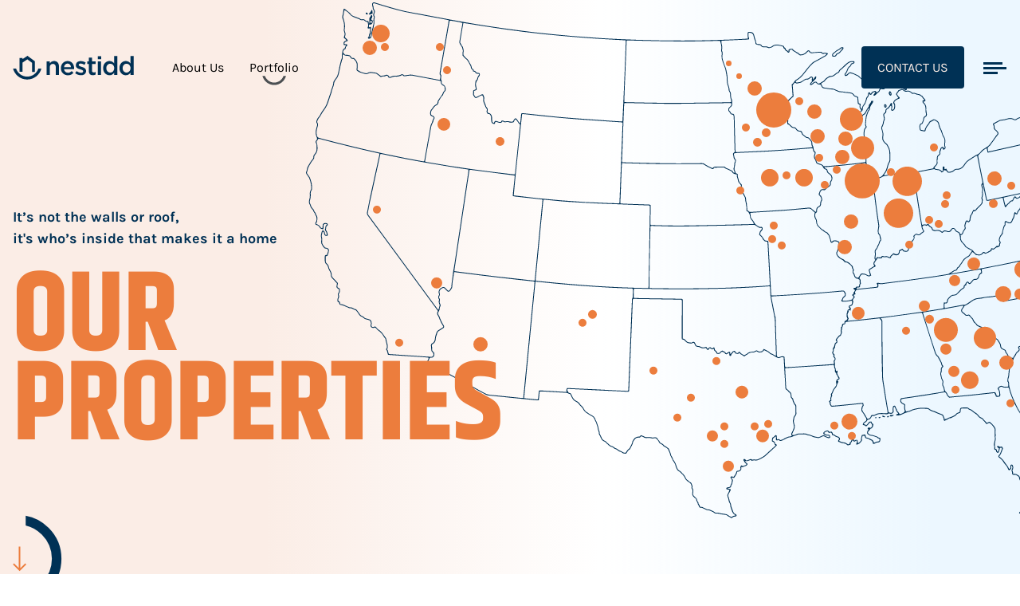

--- FILE ---
content_type: text/html; charset=UTF-8
request_url: https://nestidd.com/portfolio/
body_size: 82204
content:

<!doctype html>
<html lang="en-US" class="no-js">
<head> <script type="text/javascript">
/* <![CDATA[ */
var gform;gform||(document.addEventListener("gform_main_scripts_loaded",function(){gform.scriptsLoaded=!0}),document.addEventListener("gform/theme/scripts_loaded",function(){gform.themeScriptsLoaded=!0}),window.addEventListener("DOMContentLoaded",function(){gform.domLoaded=!0}),gform={domLoaded:!1,scriptsLoaded:!1,themeScriptsLoaded:!1,isFormEditor:()=>"function"==typeof InitializeEditor,callIfLoaded:function(o){return!(!gform.domLoaded||!gform.scriptsLoaded||!gform.themeScriptsLoaded&&!gform.isFormEditor()||(gform.isFormEditor()&&console.warn("The use of gform.initializeOnLoaded() is deprecated in the form editor context and will be removed in Gravity Forms 3.1."),o(),0))},initializeOnLoaded:function(o){gform.callIfLoaded(o)||(document.addEventListener("gform_main_scripts_loaded",()=>{gform.scriptsLoaded=!0,gform.callIfLoaded(o)}),document.addEventListener("gform/theme/scripts_loaded",()=>{gform.themeScriptsLoaded=!0,gform.callIfLoaded(o)}),window.addEventListener("DOMContentLoaded",()=>{gform.domLoaded=!0,gform.callIfLoaded(o)}))},hooks:{action:{},filter:{}},addAction:function(o,r,e,t){gform.addHook("action",o,r,e,t)},addFilter:function(o,r,e,t){gform.addHook("filter",o,r,e,t)},doAction:function(o){gform.doHook("action",o,arguments)},applyFilters:function(o){return gform.doHook("filter",o,arguments)},removeAction:function(o,r){gform.removeHook("action",o,r)},removeFilter:function(o,r,e){gform.removeHook("filter",o,r,e)},addHook:function(o,r,e,t,n){null==gform.hooks[o][r]&&(gform.hooks[o][r]=[]);var d=gform.hooks[o][r];null==n&&(n=r+"_"+d.length),gform.hooks[o][r].push({tag:n,callable:e,priority:t=null==t?10:t})},doHook:function(r,o,e){var t;if(e=Array.prototype.slice.call(e,1),null!=gform.hooks[r][o]&&((o=gform.hooks[r][o]).sort(function(o,r){return o.priority-r.priority}),o.forEach(function(o){"function"!=typeof(t=o.callable)&&(t=window[t]),"action"==r?t.apply(null,e):e[0]=t.apply(null,e)})),"filter"==r)return e[0]},removeHook:function(o,r,t,n){var e;null!=gform.hooks[o][r]&&(e=(e=gform.hooks[o][r]).filter(function(o,r,e){return!!(null!=n&&n!=o.tag||null!=t&&t!=o.priority)}),gform.hooks[o][r]=e)}});
/* ]]> */
</script>

	<meta charset="UTF-8" />
	
	
	<!-- dns prefetch -->
	<link href="//www.google-analytics.com" rel="dns-prefetch">
	
	<!-- Meta -->
	<meta http-equiv="X-UA-Compatible" content="IE=edge,chrome=1">
	<meta name="viewport" content="width=device-width,initial-scale=1.0">
	
	<!-- icons -->
	<link rel="icon" type="image/png" href="https://nestidd.com/wp-content/themes/nestid/assets/img/favicon.png">
	<link rel="apple-touch-icon" href="https://nestidd.com/wp-content/themes/nestid/assets/img/touch.png">

		<!-- Google Tag Manager -->
<script>(function(w,d,s,l,i){w[l]=w[l]||[];w[l].push({'gtm.start':
new Date().getTime(),event:'gtm.js'});var f=d.getElementsByTagName(s)[0],
j=d.createElement(s),dl=l!='dataLayer'?'&l='+l:'';j.async=true;j.src=
'https://www.googletagmanager.com/gtm.js?id='+i+dl;f.parentNode.insertBefore(j,f);
})(window,document,'script','dataLayer','GTM-PCJNP9C');</script>
<!-- End Google Tag Manager -->		

	<meta name='robots' content='index, follow, max-image-preview:large, max-snippet:-1, max-video-preview:-1' />
	<style>img:is([sizes="auto" i], [sizes^="auto," i]) { contain-intrinsic-size: 3000px 1500px }</style>
	<style type="text/css">.no-fouc {display: none;}</style><script type="text/javascript">document.documentElement.className = "no-fouc";</script>
	<!-- This site is optimized with the Yoast SEO plugin v26.2 - https://yoast.com/wordpress/plugins/seo/ -->
	<title>Portfolio - Nestidd</title>
<link crossorigin data-rocket-preconnect href="https://www.googletagmanager.com" rel="preconnect">
	<meta name="description" content="Learn more about the types of properties that Nestidd purchases, leases and maintains across the nation when you explore our case studies." />
	<link rel="canonical" href="https://nestidd.com/portfolio/" />
	<meta property="og:locale" content="en_US" />
	<meta property="og:type" content="article" />
	<meta property="og:title" content="Portfolio - Nestidd" />
	<meta property="og:description" content="Learn more about the types of properties that Nestidd purchases, leases and maintains across the nation when you explore our case studies." />
	<meta property="og:url" content="https://nestidd.com/portfolio/" />
	<meta property="og:site_name" content="Nestidd" />
	<meta property="article:publisher" content="https://www.facebook.com/Nestidd/" />
	<meta property="article:modified_time" content="2025-01-25T20:28:37+00:00" />
	<meta property="og:image" content="https://nestidd.com/wp-content/uploads/nestidd-default-share-image.jpg" />
	<meta property="og:image:width" content="1200" />
	<meta property="og:image:height" content="630" />
	<meta property="og:image:type" content="image/jpeg" />
	<meta name="twitter:card" content="summary_large_image" />
	<meta name="twitter:site" content="@_nestidd" />
	<script type="application/ld+json" class="yoast-schema-graph">{"@context":"https://schema.org","@graph":[{"@type":"WebPage","@id":"https://nestidd.com/portfolio/","url":"https://nestidd.com/portfolio/","name":"Portfolio - Nestidd","isPartOf":{"@id":"https://nestidd.com/#website"},"datePublished":"2022-11-09T14:08:14+00:00","dateModified":"2025-01-25T20:28:37+00:00","description":"Learn more about the types of properties that Nestidd purchases, leases and maintains across the nation when you explore our case studies.","breadcrumb":{"@id":"https://nestidd.com/portfolio/#breadcrumb"},"inLanguage":"en-US","potentialAction":[{"@type":"ReadAction","target":["https://nestidd.com/portfolio/"]}]},{"@type":"BreadcrumbList","@id":"https://nestidd.com/portfolio/#breadcrumb","itemListElement":[{"@type":"ListItem","position":1,"name":"Home","item":"https://nestidd.com/"},{"@type":"ListItem","position":2,"name":"Portfolio"}]},{"@type":"WebSite","@id":"https://nestidd.com/#website","url":"https://nestidd.com/","name":"Nestidd","description":"","publisher":{"@id":"https://nestidd.com/#organization"},"potentialAction":[{"@type":"SearchAction","target":{"@type":"EntryPoint","urlTemplate":"https://nestidd.com/?s={search_term_string}"},"query-input":{"@type":"PropertyValueSpecification","valueRequired":true,"valueName":"search_term_string"}}],"inLanguage":"en-US"},{"@type":"Organization","@id":"https://nestidd.com/#organization","name":"Nestidd","url":"https://nestidd.com/","logo":{"@type":"ImageObject","inLanguage":"en-US","@id":"https://nestidd.com/#/schema/logo/image/","url":"https://nestidd.com/wp-content/uploads/nestidd-default-logo.png","contentUrl":"https://nestidd.com/wp-content/uploads/nestidd-default-logo.png","width":400,"height":400,"caption":"Nestidd"},"image":{"@id":"https://nestidd.com/#/schema/logo/image/"},"sameAs":["https://www.facebook.com/Nestidd/","https://x.com/_nestidd","https://www.linkedin.com/company/nestidd","https://www.instagram.com/nestidd/"]}]}</script>
	<!-- / Yoast SEO plugin. -->



<style id='classic-theme-styles-inline-css' type='text/css'>
/*! This file is auto-generated */
.wp-block-button__link{color:#fff;background-color:#32373c;border-radius:9999px;box-shadow:none;text-decoration:none;padding:calc(.667em + 2px) calc(1.333em + 2px);font-size:1.125em}.wp-block-file__button{background:#32373c;color:#fff;text-decoration:none}
</style>
<link data-minify="1" rel="stylesheet" href="https://nestidd.com/wp-content/cache/min/1/wp-content/themes/nestid/assets/css/fonts.css?ver=1758742485">
<link data-minify="1" rel="stylesheet" href="https://nestidd.com/wp-content/cache/min/1/wp-content/themes/nestid/assets/css/style.css?ver=1758742485">
<script type="text/javascript" src="https://nestidd.com/wp-content/themes/nestid/assets/js/vendor/jquery.min.js?ver=3.6.0" id="jquery-js" data-rocket-defer defer></script>
<script type="text/javascript" src="https://nestidd.com/wp-content/plugins/svg-support/vendor/DOMPurify/DOMPurify.min.js?ver=2.5.8" id="bodhi-dompurify-library-js" data-rocket-defer defer></script>
<script type="text/javascript" id="bodhi_svg_inline-js-extra">
/* <![CDATA[ */
var svgSettings = {"skipNested":""};
/* ]]> */
</script>
<script type="text/javascript" src="https://nestidd.com/wp-content/plugins/svg-support/js/min/svgs-inline-min.js" id="bodhi_svg_inline-js" data-rocket-defer defer></script>
<script type="text/javascript" id="bodhi_svg_inline-js-after">
/* <![CDATA[ */
cssTarget={"Bodhi":"img.style-svg","ForceInlineSVG":"style-svg"};ForceInlineSVGActive="false";frontSanitizationEnabled="on";
/* ]]> */
</script>

<meta name="generator" content="WP Rocket 3.20.0.3" data-wpr-features="wpr_defer_js wpr_minify_js wpr_preconnect_external_domains wpr_minify_css wpr_desktop" /></head>
<body class="wp-singular page-template page-template-template-portfolio page-template-template-portfolio-php page page-id-11 wp-theme-nestid">

	<!-- Canvas Wrapper -->
	<div  class="canvas-wrapper">
		<div  class="barba-progress"></div>

		<!-- Header -->
		<header  id="masthead" class="site-header" role="banner">

			<a class="skip-main" href="#main-content">Skip to Main Content</a>

			<!-- Wrapper -->
			<div  class="wrapper grid-container">
				<div class="grid-x grid-padding-x align-middle">

					<div class="cell shrink">
						<div class="grid-x grid-padding-x">
							<div class="logo cell shrink grid-x align-middle">
								<a style="max-width: 200px;" class="grid-x align-middle" href="https://nestidd.com/" rel="home">
																			<img class="style-svg" src="https://nestidd.com/wp-content/uploads/Logo.svg" alt="" />
																	</a>
							</div>
							<div class="cell auto grid-x align-middle show-for-xmedium">
								<ul class="menu-header no-bullet"><li id="menu-item-20" class="menu-item menu-item-type-post_type menu-item-object-page menu-item-20"><a href="https://nestidd.com/about-us/">About Us</a></li>
<li id="menu-item-19" class="menu-item menu-item-type-post_type menu-item-object-page current-menu-item page_item page-item-11 current_page_item menu-item-19"><a href="https://nestidd.com/portfolio/" aria-current="page">Portfolio</a></li>
</ul>							</div>
						</div>
					</div>

					<div class="cell auto end">
						<nav class="hidden-navigation grid-x align-right align-middle" role="navigation">
							<div class="show-for-xmedium">
								<ul class="menu-header-hidden no-bullet"><li id="menu-item-22" class="menu-item menu-item-type-post_type menu-item-object-page menu-item-22"><a href="https://nestidd.com/news/">News</a></li>
<li id="menu-item-21" class="menu-item menu-item-type-post_type menu-item-object-page menu-item-21"><a href="https://nestidd.com/find-a-home/">Find a Home</a></li>
</ul>							</div>
							<a class="button btn-standard midnight-bg show-for-xmedium" href="https://nestidd.com/contact-us/">
								Contact Us
							</a>
							<a class="mobile-menu-icon hidden-nav-toggle show-for-xmedium ">
								<div class="burg"><span></span></div>
							</a>
							<a data-takeover="nav_takeover" class="mobile-menu-icon no-barba toggle-takeover hide-for-xmedium">
								<div class="burg"><span></span></div>
							</a>
						</nav>
					</div>

				</div>
			</div>
			<!-- /Wrapper -->

			<div id="nav_takeover" class="takeover takeover-hugeinc">

				<section class="takeover-content light-blue-bg">
					<div class="grid-container">
						<div class="grid-x flex-dir-column">
							<div class="takeover-logo">
								<a class="grid-x align-middle" href="https://nestidd.com/" rel="home">
																			<img class="style-svg" src="https://nestidd.com/wp-content/uploads/Logo.svg" alt="" />
																	</a>
							</div>
							<ul class="menu-header no-bullet"><li class="menu-item menu-item-type-post_type menu-item-object-page menu-item-20"><a href="https://nestidd.com/about-us/">About Us</a></li>
<li class="menu-item menu-item-type-post_type menu-item-object-page current-menu-item page_item page-item-11 current_page_item menu-item-19"><a href="https://nestidd.com/portfolio/" aria-current="page">Portfolio</a></li>
</ul>							<ul class="menu-header-hidden no-bullet"><li class="menu-item menu-item-type-post_type menu-item-object-page menu-item-22"><a href="https://nestidd.com/news/">News</a></li>
<li class="menu-item menu-item-type-post_type menu-item-object-page menu-item-21"><a href="https://nestidd.com/find-a-home/">Find a Home</a></li>
</ul>							<div>
								<a class="button btn-standard midnight-bg" href="https://nestidd.com/contact-us/">
									Contact Us
								</a>
							</div>
						</div>
					</div>
				</section>
				
			</div>

		</header>
		<!-- /Header -->

		<!-- barba -->
		<div  id="barba-wrapper" data-barba="wrapper"><div  data-barba="container" data-barba-namespace="page-template-portfolio" class="barba-container" id="has-barba">
			<div id="body" data-classes="wp-singular page-template page-template-template-portfolio page-template-template-portfolio-php page page-id-11 wp-theme-nestid" data-edit-label="" data-edit-href=""></div><!-- wp body classes -->			

			<div class="wrapper" id="content">

<main role="main">

	
<section class="hero has-bg">
	<div class="bg gradient-bg"></div>
	<div class="bg has-object-fit animate fadeIn">
		
					<svg xmlns="http://www.w3.org/2000/svg" width="1068" height="651" fill="none" class="properties-map"><path fill="#003155" d="M551.038 578.317c.137 1.36 1.005 2.095 2.132 2.733 1.027.58 1.098 1.398.405 2.358-.451.622-.977 1.077-1.799 1.227-.726.134-1.435.434-2.103.76-1.59.776-1.577.801-3.447.434 0 .663-.088 1.31.016 1.924.226 1.289-.342 2.095-1.293 2.883-1.06.881-2.225 1.332-3.694 1.169-.459 3.209-2.587 5.275-4.081 7.925-.947-.234-1.899-.472-2.834-.705-.509.488-.279.951.071 1.235 1.369 1.114 1.473 2.429 1.002 4.044-.438 1.507-.372 3.159-1.561 4.42-.217.229-.225.709-.23 1.076-.016 1.39-.93 1.974-2.065 2.333-.789.25-1.603.413-3.009.768 1.907.438 3.28.505 4.419 1.089.059.313.18.539.117.668-.789 1.561-1.519 3.163-2.441 4.645-.939 1.506-1.094 3.005-.301 4.532.622 1.198.847 2.433 1.023 3.756.142 1.081.659 2.137 1.135 3.143.526 1.114 1.085 2.186.968 3.472-.017.183-.029.392.029.559.943 2.642 1.849 5.296 2.871 7.904.418 1.064 1.294 1.82 2.367 2.312.421.192.851.413 1.193.718.697.618.326 2.041-.576 2.308-.267.079-.555.15-.826.125-1.294-.108-2.337.267-3.293 1.214-.914.906-1.431.898-2.47.151-1.369-.977-3.03-1.448-4.278-2.654-.438-.422-1.168-.631-1.803-.739-1.748-.309-3.514-.513-5.275-.755-.183-.026-.396.033-.559-.034-2.224-.906-4.541-1.014-6.903-.981-.576.009-1.268-.404-1.715-.83-1.774-1.686-4.248-1.928-6.239-3.143-.213-.129-.555-.108-.831-.079-1.464.15-2.67-.346-3.96-1.077-1.189-.671-2.533-1.085-3.735-1.828-.576-.354-1.457-.225-2.199-.283-1.165-.096-1.983-.614-2.137-1.832-.092-.702-.422-1.215-.902-1.691-.196-.192-.48-.454-.471-.676.108-2.274-2.062-3.726-2.108-5.955-.016-.939-.88-1.398-1.51-1.941-.994-.855-2.037-1.64-2.747-2.796-.513-.838-.813-1.669-.688-2.654.117-.931.196-1.87.275-2.804.117-1.332.117-2.596-.909-3.694-.322-.342-.526-1.135-.355-1.544.684-1.648-.422-2.892-.818-4.282-.138-.488-.635-.935-1.069-1.264-1.105-.843-2.282-1.59-3.405-2.408-1.231-.902-2.216-2.041-2.792-3.452-.797-1.953-2.028-3.564-3.522-5.012-.743-.718-1.427-1.494-2.166-2.216-.468-.459-.922-1.051-1.498-1.26-2.3-.839-3.097-2.821-3.911-4.82-.246-.61-.563-1.21-.68-1.845-.455-2.466-1.615-4.578-3.117-6.531-.113-.15-.268-.28-.347-.443-.709-1.514-1.252-3.138-2.153-4.523-.956-1.469-1.486-3.001-1.741-4.695-.079-.535-.346-1.052-.575-1.553-.192-.425-.589-.793-.668-1.227-.576-3.096-3.13-4.227-5.484-5.517-.588-.321-1.189-.534-1.481-1.181-.33-.726-.935-1.097-1.616-1.477-1.677-.948-3.443-1.695-4.231-3.827-.489-1.323-1.782-2.35-2.942-3.794-.881-.471-2.137-.459-3.473-.146-.701.163-1.535.196-2.203-.029-1.841-.622-3.694-.597-5.572-.401-1.615.167-3.104.121-4.528-.964-.847-.647-2.061-.818-3.426-1.314l-.968 1.565c-1.97.192-3.593-.013-5.041.905-.643.409-1.252.731-1.632 1.453-.347.655-.923 1.181-1.348 1.798-.313.455-.714.943-.781 1.457-.413 3.163-2.349 5.663-3.597 8.459-.146.326-.413.668-.714.843-2.032 1.198-3.075 3.197-4.211 5.213-2.015.396-3.877.158-5.554-1.136-.443-.342-.918-.751-1.436-.859-1.815-.384-3.234-1.407-4.632-2.533-.426-.343-.952-.601-1.469-.781-1.344-.467-2.596-1.026-3.581-2.132-.334-.376-.947-.585-1.473-.697-1.423-.305-2.613-.981-3.677-1.953-1.31-1.198-2.771-2.208-3.902-3.635-.605-.76-1.636-1.257-2.571-1.661-1.757-.76-2.837-2.008-3.53-3.781-.61-1.561-1.494-3.014-2.233-4.528-.2-.418-.463-.898-.421-1.319.162-1.574-.564-2.917-.956-4.349-.225-.814-.476-1.636-.538-2.47-.092-1.24-.343-2.396-.939-3.498-.305-.563-.397-1.239-.576-1.869-.155-.539-.192-1.144-.472-1.607-.926-1.527-1.577-3.163-2.279-4.804-.747-1.744-2.383-2.929-4.081-3.71-1.82-.834-3.305-2.12-4.975-3.125-2.353-1.415-4.056-3.231-5.2-5.676-.271-.584-.688-1.131-1.139-1.594-1.561-1.611-3.172-3.151-4.511-4.992-.781-1.072-2.166-1.777-3.393-2.433-2.621-1.393-4.307-3.526-5.409-6.205-.284-.693-.572-1.386-.872-2.074-.355-.823-.872-1.449-1.865-1.461-.092 0-.205 0-.276-.05-2.145-1.478-4.624-1.281-7.044-1.423-8.251-.48-16.498-.998-24.748-1.465-1.578-.088-3.164-.013-4.82-.013-.722 1.766-.468 3.681-.718 5.517-.242 1.753-.397 3.514-.605 5.413-.651.084-1.186.251-1.707.205a496.108 496.108 0 0 1-8.977-.814c-8.968-.889-17.937-1.79-26.905-2.7-8.501-.86-16.998-1.753-25.499-2.588-1.34-.133-2.533-.521-3.715-1.164-23.904-13.033-47.817-26.046-71.73-39.066-.647-.351-1.248-.781-1.853-1.165.008-2.291 2.441-3.522 2.036-5.997-.309-.071-.809-.246-1.319-.288a895.962 895.962 0 0 0-10.954-.801c-7.028-.459-14.06-.885-21.088-1.34-5.53-.359-11.055-.742-16.585-1.122-.271-.021-.538-.121-.956-.221-.713-2.216-.726-4.754-2.429-6.719.293-.543.564-1.019.798-1.507.158-.33.409-.701.379-1.031-.154-1.582-.167-3.226-.655-4.707a28.407 28.407 0 0 1-1.106-4.633c-.083-.551-.075-1.248-.405-1.606-2.024-2.212-3.067-5.134-5.283-7.195-1.023-.952-1.932-1.991-3.168-2.75-1.168-.718-2.12-1.824-3.063-2.851-1.202-1.314-1.16-1.356-2.783-.722-1.674.651-4.061-.814-4.099-2.579-.016-.739.142-1.494.305-2.22.288-1.273-.07-2.412-.618-3.527-.304-.617-.738-1.085-1.414-1.277-1.257-.354-2.5-.83-3.781-.997-1.198-.159-2.154-.601-2.947-1.452-.847-.91-1.857-1.519-3.009-2.012-1.485-.634-2.604-1.669-3.413-3.184-.83-1.553-2.05-2.913-3.168-4.294-.33-.405-.901-.618-1.381-.885-.155-.084-.384-.021-.551-.092-2.191-.993-4.232-2.437-6.82-2.195-2.145-.947-4.277-1.924-6.439-2.826-.943-.392-1.928-.751-2.93-.93-2.766-.497-2.775-.459-3.447-3.318-.505-.271-1.068-.576-1.648-.885-.096-.271-.259-.526-.267-.788-.034-.931-.259-1.954.033-2.78.634-1.786 1.323-3.443.468-5.396-.226-.513.217-1.486.617-2.07.985-1.44 1.052-2.955.768-4.716-.668-.388-1.406-.776-2.095-1.235-.66-.438-1.093-1.073-1.006-1.895.142-1.385.35-2.767.547-4.265-1.811-1.97-3.643-4.098-5.63-6.072-1.285-1.277-2.066-2.738-2.028-4.482.042-1.999-.739-3.664-1.694-5.279-.914-1.553-1.703-3.13-1.991-4.925-.205-1.281-.99-2.245-1.899-3.051-1.54-1.36-2.07-3.05-2.016-5.033.038-1.406-.07-2.817-.029-4.223.067-2.174.372-2.441 2.7-2.612.46-1.495.99-2.997 1.378-4.537.442-1.736-.36-2.942-2.079-3.305-.55-.117-1.13-.121-1.66-.296-.426-.142-.898-.38-1.165-.718-.872-1.102-1.732-2.22-2.458-3.418-.998-1.644-1.498-3.472-1.085-5.392.346-1.619.238-3.168-.267-4.716-.297-.91-.368-1.811-.1-2.763.325-1.164.5-2.374.805-3.547.142-.534.396-1.056.68-1.532.338-.563 1.29-.697 1.732-.212.68.747 1.47 1.414 1.532 2.587.037.722.267 1.482.592 2.133.368.734 1.035 1.043 1.862.596-.26-2.746-.355-3.221-1.561-4.92-.664-.935-.94-1.803-.376-2.859.13-.242.18-.534.213-.809.1-.827-.008-1.736.309-2.463.309-.701 1.043-1.214 1.657-1.886-.413-.797-1.165-.872-1.89-.797-.627.063-1.345.171-1.816.526-.372.279-.555.964-.597 1.486-.096 1.118-.013 2.253-.075 3.376-.025.421-.242.834-.413 1.394-1.978-.472-3.765-.843-4.629-2.863-.513-1.198-1.669-1.741-2.762-2.279-.668-.33-1.394-.542-2.04-.789-.694-1.097-.43-2.065.183-2.963 1.456-2.128.893-4.503.83-6.806-.008-.397-.492-.768-.718-1.173-.267-.484-.588-.968-.71-1.49-.237-1.035-.667-1.941-1.372-2.733-.309-.347-.718-.731-.789-1.148-.284-1.694-1.473-2.767-2.516-3.948-.693-.785-1.252-1.615-1.511-2.658-.205-.814-.447-1.666-.889-2.363-1.173-1.836-1.093-3.789-.513-5.7.697-2.287.955-4.574.805-6.945-.13-1.995.038-3.914 1.21-5.675.38-.572.46-1.424.476-2.15.059-2.829-.254-5.621-1.11-8.334-.196-.626-.413-1.248-.572-1.882-.455-1.857-1.31-3.501-2.479-5.008-.63-.814-1.202-1.673-1.79-2.521-.714-1.022-.776-2.045-.159-3.167.3-.551.476-1.219.53-1.849.172-1.924.84-3.681 1.84-5.271 1.745-2.771 3.122-5.792 5.414-8.209.8-.843 1.206-1.894 1.089-3.092-.117-1.215.371-2.166 1.173-3.042.567-.622 1.055-1.319 1.519-2.025.843-1.281 1.302-2.704 1.33-4.244.026-1.406.018-2.817.01-4.227-.005-1.323-.1-2.6-.856-3.781-.672-1.052-.61-2.141.33-3.08.133-.134.254-.276.37-.422.852-1.047.965-2.091.364-3.376-1.565-3.339-1.761-6.844-.885-10.408.334-1.365.751-2.713 1.114-4.073.326-1.211.405-2.383-.3-3.531-.634-1.027-.58-2.116-.18-3.251.572-1.607 1.232-3.172 2.463-4.378.897-.876 1.51-1.903 2.032-3.009 1.048-2.216 2.379-4.244 3.89-6.18 2.737-3.519 4.57-7.492 5.817-11.778.84-2.875 1.94-5.675 2.91-8.513.3-.881.554-1.778.809-2.675.33-1.169.484-2.421.989-3.506 1.168-2.495 1.895-5.075 2.14-7.812.05-.539.28-1.094.552-1.569.509-.893.993-1.849 1.698-2.584 2.83-2.946 3.59-6.706 4.336-10.491.163-.823.376-1.636.543-2.458.242-1.19.446-2.392.688-3.581.15-.73.334-1.452.522-2.174.376-1.449.768-2.888 1.148-4.337.07-.27.033-.596.175-.817 1.027-1.59 1.194-3.306.96-5.138-.08-.626.183-1.29.275-1.94.105-.73.3-1.47.259-2.196-.063-1.072.234-2.011.588-2.996.443-1.227.944-2.287 2.283-2.254.605-1.477 1.123-2.737 1.703-4.156-.722-.597-1.899.13-2.709-.53-.38-3.518-.23-3.773 3.402-5.701-.857-1.29-1.928-2.274-3.214-2.95-.346-.977.31-1.79.576-2.646.468-1.503.547-2.96-.046-4.407-.634-1.536-.667-3.101-.43-4.704.635-4.294-.112-8.421-1.71-12.39-.451-1.123-.556-2.2-.301-3.285.66-2.813 1.243-5.638 1.531-8.517.017-.176.155-.334.31-.656.383.088.917.055 1.205.305 2.763 2.387 6.023 4.207 8.222 7.232.317.439.797.848 1.29 1.056 2.065.88 4.152 1.732 6.263 2.492 1.148.409 2.388.588 3.33 1.427.852.76 1.862.976 2.889.739 1.556-.36 2.725.12 3.806 1.21.584.588 1.277.977 2.25.93 1.21-.058 1.681.422 1.957 1.528.129.517.133 1.064.196 1.586.68-.03.718-.442.705-.801-.054-1.495-.217-2.989-.196-4.478.012-.718.188-1.544.576-2.125.626-.926 1.364-1.76 1.728-2.854.058-.175.488-.347.713-.309.23.038.551.305.597.522.246 1.122.242 2.237-.422 3.255-.3.463-.58.943-.888 1.452.392 1.04 1.92.94 2.011 2.2.07.972-.05 1.865-.46 2.733-.809 1.72-2.273 1.986-3.951 1.795-.643.555-.184 1.214-.184 1.836 0 .517-.12 1.035-.204 1.686.851-.267 1.523-.48 2.195-.676.067-.021.167.075.371.175.317 1.306.117 2.704.05 4.086-.058 1.21-.246 2.412-.396 3.614-.033.275-.042.626-.209.797-1.331 1.36-.822 3.142-1.273 4.816 1.014-.25 1.26-.889 1.37-1.657.158-1.106.254-2.228.538-3.305.325-1.244 1.014-2.416 1.189-3.668.171-1.21.217-2.396.805-3.519.247-.467.2-1.089.305-1.64.138-.73.196-1.494.468-2.174.504-1.264.7-2.608.463-3.869-.384-2.02-.159-3.914.567-5.922-1.247-1.619-1.28-3.397-.4-5.229.617-1.29.617-2.541-.293-3.706-.73-.934-.955-1.982-.96-3.155 0-.726-.279-1.456-.442-2.182-.1-.46-.263-.906-.321-1.37-.2-1.673 1.26-3.359 3.184-2.703 4.353 1.477 8.773 2.762 13.18 4.064 9.001 2.659 17.991 5.363 27.189 7.266 5.604 1.16 11.268 2.033 16.893 3.084 12.545 2.345 25.078 4.77 37.631 7.074 10.245 1.878 20.503 3.706 30.778 5.417 9.165 1.527 18.354 2.913 27.548 4.273 7.337 1.085 14.686 2.079 22.035 3.047a2072.467 2072.467 0 0 0 24.865 3.15c5.964.714 11.944 1.32 17.92 1.925 7.007.71 14.014 1.39 21.025 2.028 5.238.476 10.479.889 15.721 1.298 6.836.53 13.668 1.043 20.508 1.519 6.368.442 12.741.91 19.118 1.218 12.006.58 24.013 1.177 36.028 1.549 25.257.78 50.522 1.135 75.787.763 13.989-.204 27.978-.734 41.963-1.21 6.289-.213 12.566-.647 18.851-.997.534-.03 1.06-.18 1.439-.246-.158-2.1-.392-4.044-.434-5.993-.041-1.858.793-2.521 2.663-2.342.559.055 1.11.197 1.669.25 1.924.184 3.001 1.432 3.648 3.064.446 1.127.605 2.362.956 3.53.371 1.248.863 2.467 1.21 3.72.346 1.247.584 2.528.893 3.91.747.884 1.907.934 3.021.91 1.607-.034 2.955.195 3.74 1.865.329.705 1.135.926 1.936.939 1.223.016 2.441.029 3.66.096.551.029 1.194.037 1.623.321 2.133 1.41 4.182.53 5.73-.693 2.392-1.89 5.021-2.053 7.717-1.794 2.124.204 4.202.93 6.293 1.448.259.063.522.217.722.396.647.58.217 1.832 1.54 2.116.96.205.401 1.574 1.043 2.3.376.421 1.223.563 1.795 1.006.467.363.76.947 1.244 1.585.647-1.03.041-2.04.605-2.942.997-.546 2.199-.751 3.414-.755.934 0 1.923.075 2.232 1.264.021.088.067.196.134.242 1.803 1.144 3.543 2.408 5.438 3.372 1.481.752 1.569.585 2.495 2.083 2.851.576 5.263-.505 7.437-2.3.718-.592 1.294-1.36 1.987-1.99 1.348-1.231 2.42-1.077 3.438.455.205.308.372.642.614 1.068 2.295.55 4.607.096 6.923-.113 1.678-.15 3.36-.275 5.038-.404 1.197-.092 2.22.216 2.958 1.247.151.209.447.317.802.555 2.024-1.085 4.052-.388 6.251.28-.15.342-.246.684-.429.968-.902 1.373-2.183 2.296-3.602 3.076-3.535 1.945-6.965 4.098-10.604 5.826-3.606 1.715-6.29 4.37-8.752 7.345a302.843 302.843 0 0 0-6.51 8.121c-2.609 3.38-5.609 6.302-9.298 8.493-.547.325-1.006.789-1.49 1.173.968 1.794.964 1.782 2.508 1.46.638-.133 1.298-.163 1.932-.304.726-.163 1.503-.268 2.133-.618 1.556-.864 3.121-1.749 4.528-2.821.972-.743 1.928-1.09 3.105-.99 1.093.093 2.003-.237 2.779-1.06.443-.471 1.018-.83 1.578-1.168 1.06-.638 1.736-.593 2.587.084.872.688 1.064 1.494.438 2.458-.079.12-.037.317-.054.484.701.175 1.018-.317 1.34-.764.597-.835 1.118-1.736 1.778-2.517.4-.475.98-.538 1.435.18-.175.672-.346 1.394-.555 2.103-.079.26-.2.655-.384.714-1.652.492-1.853 2.462-3.384 3.188-.923.439-1.494 1.607-2.183 2.4.275.647.63.472.914.255.672-.51 1.285-1.094 1.974-1.578.53-.371 1.106-.726 1.711-.914 1.056-.325 2.049-.175 2.746.831.426.613.793 1.331 1.661 1.377.96.05 1.932-.113 2.633-.785.973-.93 2.204-1.385 3.314-2.061.622-.38 1.31-.835 1.665-1.436 1.423-2.4 3.885-3.472 6.056-4.912.421-.28 1.085-.267 1.64-.267 1.882 0 3.534-.664 4.87-1.912a16.26 16.26 0 0 1 4.924-3.159c.347-.713.639-1.406 1.01-2.053.226-.396.505-.83.877-1.068 2.399-1.528 4.14-3.785 6.268-5.61 1.281-1.097 2.517-2.265 3.898-3.221 2.183-1.51 4.691-1.815 7.274-1.498.893.108 1.273 1.185.789 1.982-.409.672-.977 1.131-1.74 1.331-.539.142-1.081.272-1.711.43-.33 1.67-1.369 2.85-2.667 3.831-.935.706-1.494 1.674-1.882 2.75-.768 2.116-1.478 4.257-3.16 5.893-.141.138-.15.676-.033.76.267.188.789.396.968.267.827-.593 1.653-1.227 2.329-1.982 1.127-1.257 2.228-1.49 3.973-1.09 3.18.735 5.818 2.567 8.776 3.715.414.162.768.521 1.106.838 1.628 1.544 3.239 3.105 4.958 4.758.539-.284.998-.555 1.482-.776 1.235-.56 2.516-.726 3.839-.326.63.192 1.244.426 1.882.576.672.159 1.323.054 1.803-.5.756-.881 1.536-1.65 2.863-1.378.238.05.559-.096.785-.242 1.807-1.168 3.647-2.295 5.383-3.564 1.165-.851 2.3-1.586 3.802-1.62a6.065 6.065 0 0 0 1.92-.383c1.945-.718 3.889-1.281 6.009-1.206.66.025 1.432-.434 1.999-.877 2.237-1.744 4.85-2.395 7.571-2.767.246-.033.517.113.889.2.083 1.954-.38 3.92.188 5.927 1.143.259 2.207.58 3.292.718.514.066 1.14-.096 1.594-.355 1.311-.751 2.596-1.052 3.982-.058.755-1.086 1.673-1.553 2.9-1.661.898-.08 1.745-.647 2.642-.906 1.177-.334 1.97.28 2.128 1.527.155 1.207.447 2.404.476 3.61.025 1.09-.221 2.187-.375 3.519.776.484 2.057.772 2.378 2.174.176.768 1.085.592 1.657.855 1.281.593 1.477 1.816.33 2.646-.818.593-1.782 1.01-2.734 1.369-.96.363-1.982.547-2.975.822-1.148.317-2.204.288-3.147-.588-.697-.647-1.515-1.106-2.696-1.085-.079.596-.221 1.21-.229 1.828-.021 1.256-.689 1.773-1.933 2.007a3.19 3.19 0 0 1-2.424-.513c-1.357-.927-2.784-1.469-4.453-1.511-.718-.017-1.415-.509-2.145-.63-1.198-.201-2.413-.297-3.627-.405-.918-.079-1.682.263-2.128 1.085-.685 1.256-1.816 1.924-3.114 2.208-1.055.229-1.949.609-2.687 1.385-.643.676-1.444.826-2.329.643-.184-.038-.363-.096-.551-.121-2.274-.292-2.287-.296-3.284 1.915-.397.881-.91 1.645-1.766 2.125-1.164.651-2.09 1.548-2.946 2.57-.526.626-1.252 1.115-1.957 1.553-.23.142-.797.037-.998-.167-.187-.192-.233-.739-.091-.989.363-.647.872-1.215 1.306-1.828.313-.447.597-.918.964-1.482-.43-.15-.697-.354-.881-.292-.96.322-1.903.71-2.938 1.106-.267 1.557-1.022 2.692-3 2.529-.301-.559-.597-1.102-.91-1.682-.192.222-.397.351-.397.48-.008 1.64-.338 3.093-1.565 4.357-.605.622-.897 1.624-1.135 2.508-.784 2.909-1.752 5.701-3.718 8.076-.839 1.014-1.411 2.195-1.323 3.614.092 1.49-.388 2.692-1.74 3.593-1.123.747-1.62 1.953-1.787 3.364-.125 1.085-.467 2.241-1.047 3.159-1.022 1.623-1.285 3.276-.847 5.367.325-.363.655-.564.718-.831.313-1.41 1.139-2.328 2.549-2.729.138-.505.313-.943.372-1.394.225-1.728 1.114-3.001 2.688-3.689 1.026-.451 1.544-1.227 2.082-2.145 1.223-2.099 2.17-4.374 3.781-6.239a3.422 3.422 0 0 0 .843-2.041c.079-1.068.467-1.999 1.327-2.7.747-.609 1.139-1.365 1.377-2.346.313-1.302 1.29-1.552 2.955-.972-.321 1.473-.901 2.813-1.853 4.015-1.356 1.715-2.391 3.576-2.508 5.847-.046.851-.355 1.644-1.039 2.241-.664.576-.964 1.348-1.185 2.191-.213.813-.551 1.594-.881 2.37-.772 1.832-1.244 3.714-1.331 5.718-.075 1.686-.363 3.359-.497 5.041-.113 1.398-.221 2.796.576 4.102.563.923.309 1.862-.492 2.533-1.257 1.052-1.54 2.388-1.737 3.957-.292 2.362-.392 4.661.155 6.986.104.451.196.964.083 1.394-.797 3.109-.179 6.381-1.143 9.469-.372 1.189-.326 2.408-.079 3.622.112.551.271 1.119.246 1.67-.138 3.109 1.068 5.876 2.249 8.613.543 1.252.948 2.471.801 3.79-.388 3.468.426 6.694 1.691 9.874.35.876.734 1.682 1.272 2.47.894 1.311 1.82 2.684 2.308 4.17.806 2.441 2.317 4.482 3.335 6.819 1.36.279 2.625.238 3.919-.188 1.51-.497 3.059-.885 4.603-1.269 1.147-.288 2.136-.914 2.787-1.803 1.603-2.182 3.485-4.21 4.499-6.773.689-1.74 1.344-3.514 1.745-5.333.35-1.586.801-3.076 1.707-4.424.868-1.29 1.218-2.696 1.147-4.261-.133-2.996-.087-6.005-.283-8.998-.209-3.18-1.778-5.913-3.322-8.592-.493-.852-1.449-1.444-2.216-2.129-2.617-2.345-3.923-5.166-3.189-8.73.63-3.072-.125-6.01-1.131-8.831-.501-1.402-.4-2.417.217-3.694.81-1.665 1.624-3.376 1.699-5.308.021-.543.213-1.114.45-1.607.831-1.707.802-3.426.28-5.208a8.653 8.653 0 0 1-.33-2.216c-.029-1.185.293-2.229 1.519-2.767.33-.146.601-.421.973-.689.025-.459.079-.918.075-1.377-.025-1.648.588-2.846 2.137-3.635 1.31-.663 3.401-3.459 3.952-4.908.167-.434.288-.926.58-1.26.196-.225.663-.33.997-.304.518.037.96.479.827.939-.322 1.135-.326 2.182.104 3.292.15.384-.017.931-.146 1.373-.267.927-.242 1.841-.084 2.851 1.127.025 1.782-.414 2.233-1.382.751-1.623.505-3.309.463-4.987-.004-.242-.221-.513-.409-.709-1.21-1.277-.876-2.554-.029-3.836 1.018-1.54 2.525-2.47 4.136-3.267.497-.247 1.01-.455 1.532-.689-1.04-1.623-2.024-3.163-2.98-4.657.547-2.137 2.429-3.26 3.059-5.138 1.06-.321 2.091-.509 3.005-.939 1.49-.701 2.854-.413 3.893.626 1.073 1.073 2.317 1.361 3.589 1.098 2.609-.538 4.566.501 6.381 2.141.209.188.443.346.785.613 1.507-.329 3.034-.108 4.524.593.751.35 1.594.551 2.416.693 1.498.254 2.959.501 4.007 1.786.212.259.659.317.984.492.322.176.843.33.906.589.48 1.857 2.32 2.629 3.18 4.152.171.301.146.731.142 1.102-.004.885-.459 1.285-1.427 1.315-.33.008-.685-.384-1.11.221.221.38.4.905.751 1.264 2.224 2.279 3.347 4.916 2.846 8.138a2.836 2.836 0 0 0 0 .843c.255 1.745.555 3.481.789 5.225.2 1.498-.075 2.834-1.611 3.548-1.348.626-1.707 1.694-1.932 3.13-.272 1.723-1.035 3.384-1.72 5.016-.175.421-.805.751-1.293.918-1.161.396-1.628 1.269-1.695 2.35-.092 1.585-.113 3.184.555 4.799 1.515.33 3.047.659 4.745 1.031.422-1.787 1.056-3.293 1.945-4.716.797-1.273 1.465-2.617 2.625-3.627.275-.238.609-.576.643-.897.196-1.79 1.548-2.441 2.9-3.138.751-.384 1.469-.831 2.204-1.252 1.181-.681 2.337-.514 3.484.087.084.042.155.109.234.159 3.581 2.099 3.777 2.329 4.662 6.464.434 2.033 1.21 3.902 2.257 5.684.326.555.581 1.165.793 1.778.459 1.327.873 2.671 1.29 4.015.309.989.751 1.878 1.323 2.763 1.519 2.349 2.27 4.945 1.628 7.766-.43 1.891-.209 3.689.313 5.538.454 1.619-.489 2.876-2.208 3.26-.242.054-.534-.109-.91-.192-.15-.601-.309-1.219-.484-1.916-.242.017-.534-.038-.73.075-.318.18-.714.422-.823.726-.342.952-.409 2.037-.884 2.901-.484.884-.722 1.657-.476 2.646.275 1.106-.121 2.015-1.073 2.691-.454.326-.851.735-1.272 1.11a2.145 2.145 0 0 0-.747 1.745 11.44 11.44 0 0 1-.472 3.602c-.221.763-.008 1.673.1 2.508.184 1.406-.209 2.575-1.164 3.614-.939 1.022-1.816 2.099-2.7 3.13.534 1.106 1.222 1.736 2.42 1.732.651 0 1.302.146 1.949.238 1.707.246 3.297.709 4.44 2.145.213.267.593.4 1.019.672.242-.389.567-.677.584-.981.054-.839-.021-1.686-.05-2.525-.017-.559-.079-1.123-.054-1.682.025-.559.576-1.035 1.118-1.052.559-.016 1.148.409 1.202.956.075.735.079 1.477.113 2.12.947.822 1.289-.726 2.107-.3.501.909 1.06 1.857 1.549 2.838.438.88 1.147 1.264 2.061 1.143 1.841-.242 3.673-.551 5.163-1.82.429-.363.888-.688 1.323-1.047.913-.751 1.907-1.043 3.125-.943 3.018.246 5.471-1.039 7.458-3.201a20.105 20.105 0 0 0 2.512-3.385c1.081-1.832 2.534-3.284 4.249-4.44 2.95-1.991 5.984-3.86 8.989-5.772.397-.25.801-.534 1.24-.655 3.004-.822 4.828-3.109 6.66-5.363.488-.605 1.064-1.001 1.678-1.431 2.45-1.715 5.212-2.984 7.387-5.096a14.171 14.171 0 0 0 1.469-1.657c1.243-1.64 2.47-3.296 3.672-4.97 1.252-1.749 2.454-3.531 3.702-5.283a17.93 17.93 0 0 1 1.398-1.724c.86-.939 1.039-1.765.35-2.746-.534-.76-1.206-1.431-1.857-2.099-.388-.401-.872-.714-1.281-1.098-.785-.734-1.289-1.607-1.202-2.729.105-1.34-.083-2.571-.914-3.723-.467-.647-.058-1.477.685-1.874 1.899-1.005 3.843-1.94 5.696-3.021a10.487 10.487 0 0 1 4.795-1.448c2.166-.121 4.253-.555 6.319-1.265 2.825-.968 5.688-1.114 8.447.401 1.373.755 2.583.609 3.847-.509.797-.705 1.974-1.031 3.03-1.386 1.511-.505 3.055-.901 4.599-1.298 1.937-.496 3.639-1.393 5.258-2.583 1.106-.814 1.945-1.715 2.425-2.996.534-1.419 1.281-2.663 2.517-3.652 1.277-1.022 1.427-2.596 1.331-4.115-.029-.496-.438-1.006-.755-1.444-.434-.601-.943-1.143-1.482-1.782.367-.809.701-1.556 1.035-2.299-.171-1.236-1.11-1.599-2.107-1.991-1.778-.701-2.484-2.671-1.223-4.056 1.298-1.428 2.061-3.03 2.783-4.754.347-.822 1.04-1.561 1.728-2.166 1.089-.955 1.899-1.97 2.27-3.439.293-1.156.919-2.257 1.545-3.292 1.014-1.678 2.161-3.276 3.23-4.921a17.252 17.252 0 0 1 3.981-4.332c.659-.505 1.306-1.097 1.753-1.786 1.627-2.512 3.994-3.835 6.79-4.64a7019.75 7019.75 0 0 0 34.601-10.067c6.03-1.773 12.027-3.68 18.058-5.454 1.427-.421 2.295-1.19 2.579-2.771-.33-.647-.71-1.382-1.119-2.183.551-.797 1.085-1.548 1.59-2.316.351-.534.572-1.202 1.027-1.607.584-.517 1.214 0 1.82.242.813.326 1.502-.054 1.986-.667.334-.426.451-1.019.722-1.507.513-.93 1.235-1.39 2.329-.91.154.067.367.009.571.009l.447-2.763 1.966-.405c-.071-.346-.034-.751-.188-.843-1.553-.906-1.486-2.133-.968-3.639.525-1.532 1.156-2.946 2.391-3.894-.445-2.287-.084-4.35 1.085-6.189-.526-.83-1.265-1.606-1.523-2.52-.242-.848.025-1.84.079-2.976-.931-.714-1.323-1.72-.689-3.055.268-.563.176-1.285.305-1.924.129-.634.175-1.369.534-1.853.764-1.022.731-2.103.547-3.221-.213-1.294-.447-2.592-.797-3.857-.292-1.051-.205-2.011.154-3.021 2.379-6.723 4.729-13.455 7.109-20.182.48-1.36 1.62-1.803 2.89-1.064 1.15.671 2.12 1.581 2.52 2.913.23.78.67 1.322 1.37 1.686.54.28 1.14.375 1.57-.071.8-.83 1.98-1.156 2.75-1.866 1.35-1.231 2.62-2.587 3.8-3.981.52-.61.68-1.52 1.62-1.745 1.04-.25 2.04-.225 2.99.363 1.11.693 2.27 1.323 3.39 2.016 1.59.98 3.16 1.99 4.75 2.992.66 1.653 1.34 3.297 1.98 4.962 2.46 6.398 4.9 12.8 7.34 19.198.27.7.68 1.385.77 2.111.31 2.325 1.34 4.428 1.93 6.686.98.225 1.97.497 2.98.664.43.07.93.029 1.34-.126.77-.292 1.49-.705 2.23-1.064 1.53 1.357 1.68 1.857 1.14 3.969.8.643 1.55 1.431 1.49 2.709-.02.505.26 1.084.55 1.531.51.768 1.13 1.457 1.79 2.287.36-.246.65-.447.95-.638 1.46-.977 2.96-.935 3.94.417 1.6 2.208 3.45 4.169 5.28 6.168.17.192.21.51.37.922-.28.284-.61.593-.91.919-.44.471-.95.9-1.27 1.443-.89 1.54-1.78 2.988-3.42 3.94-.99.58-1.71 1.648-2.76 2.709 0 .492.01 1.31-.01 2.132-.01.463-.51.872-.98.76-.71-.167-1.4-.388-2.32-.656v2.63c-.83.997-1.49 1.77-2.13 2.554-.56.7-1.24.8-1.91.2-.28-.246-.44-.605-.7-.872-.61-.63-1.28-.643-1.98-.138-.12.91.67 1.018 1.16 1.39 1.08.83 1.33 1.527.81 2.633-.71 1.528-1.46 3.03-2.22 4.537-.29.592-.32.58-1.79 1.38-.22-.25-.48-.496-.67-.792-.99-1.532-1.23-1.59-3.15-1.285-1.09.175-2.22.158-3.42.233-1.27-.772-1.81-2.733-3.77-2.562-.58.476-.17 1.001.01 1.494.38 1.064.77 2.078.3 3.263-.18.447.01 1.102.18 1.62.84 2.616-.11 4.828-1.68 6.79-.44.559-1.45.663-2.4 1.056-.17 2.086-1.64 3.497-3.22 4.861-.62.539-1.11 1.248-1.6 1.924-.86 1.194-1.69 1.524-3.13 1.098-.45-.134-.85-.384-1.28-.568-.42-.18-.85-.338-1.3-.521-1.44 1.277-1.34 2.908-1.14 4.415.17 1.16.12 1.982-.93 2.658-.71.459-.93 1.24-.52 1.983.72 1.319.24 2.366-.62 3.322-1.07 1.177-1.48 2.408-1.38 4.081.1 1.732-.36 3.531-.81 5.242-.41 1.544-.66 3.092-.94 4.653-.27 1.523.05 2.492 1.2 3.431.63.517 1.06 1.272 1.57 1.911h2.21c.59.977.43 1.932.2 2.813-.13.484-.54.993-.97 1.273-1.1.713-1.75 1.652-1.93 2.946-.05.359-.1.81-.34 1.035-.94.918-.37 1.878-.4 2.792 1.15.459 2.04.046 2.94-.138 1.44-.296 2.58.163 3.47 1.306.23.297.4.647.66.91 1.16 1.16 2.19 2.371 1.6 4.274 1.26.442 2.3.809 3.42 1.206.46.718.97 1.494 1.45 2.232 4.84-.104 4.98-.158 6.8-2.796-.55-.73-1.08-1.489-1.67-2.186-.61-.714-1.29-1.365-1.98-2.091-.22-.013-.5-.059-.76-.038-.6.046-1.16 0-1.34-.688-.22-.789.12-1.691.82-1.87.7-.18 1.5-.267 2.19-.125.71.142 1.54.45 1.99.972 1.46 1.661 3.11 3.088 4.15 5.208 1.35 2.759.58 5.305.21 7.951-.04.229-.56.563-.83.542-.27-.025-.6-.392-.74-.684-.3-.643.14-1.54-.78-2.112-.65.43-1.34.868-2.01 1.34-.83.588-1.57 1.31-2.67 1.452-.42.054-.8.455-1.16.734-.37.284-.66.739-1.06.91-1.79.747-3.1 2.028-4.31 3.481-.45.542-1.13.634-1.87.05.25-1.248.93-2.337 1.66-3.406.26-.384.58-.738.77-1.151.08-.176-.09-.505-.23-.706-.07-.092-.37-.092-.52-.029-.25.104-.53.246-.68.455-.34.447-.62.939-.91 1.423-.28.488-.56.977-.79 1.49-.45.985-1.63.906-2.26 1.548-.63.651-1.01 1.557-1.64 2.22-.23.238-.94.242-1.3.076-1.08-.501-2.09-1.136-3.3-1.812-.13.267-.45.622-.38.843.36 1.127 1.12 2.208.05 3.364-.08.084.02.346.05.522.07.446.36 1.031.18 1.31-.27.413-.86.63-1.33.902-1.37.792-2.78 1.535-4.13 2.374-.89.551-1.8.91-2.82 1.173-1.62.413-3.23.972-4.76 1.653-1.62.717-3.127 1.681-4.717 2.478-2.508 1.257-5.037 2.471-7.562 3.694-.756.367-1.402.86-2.074 1.373-1.699 1.289-3.535 2.425-5.401 3.472-1.394.785-2.846 1.402-3.651 2.934-.247.467-.802.772-1.211 1.156-.271.254-.692.476-.776.784-.35 1.315-1.222 2.304-1.894 3.423-.146.242.029.671.066 1.151.414-.187.714-.233.877-.413 1.068-1.177 2.145-2.349 3.138-3.585.806-1.005 1.828-1.585 3.038-1.911 1.448-.388 2.859-.768 4.065-1.807.588-.505 1.54-.655 2.358-.818 3.151-.626 5.743-2.187 7.954-4.486 1.098-1.144 2.304-2.179 3.57-3.368 1.17-.175 2.02.91 3.27 1.419 1.14-.564 2.35-1.215 3.82-1.106.69.05 1.41-.447 2.13-.622.23-.058.66.038.75.204.16.284.19.685.14 1.015-.04.25-.27.488-.45.697-1.24 1.418-2.51 2.766-4.1 3.831-5.39 3.597-10.457 7.633-15.427 11.785-.71.593-1.511 1.139-2.358 1.502-2.233.965-4.516 1.82-6.782 2.721-.087.034-.171.08-.263.105-2.178.572-4.307 1.231-5.926 2.946-.233.246-.672.301-1.135.493-.839-.493-1.707-1.01-2.65-1.565-.505.471-1.014.88-1.444 1.36-.801.893-.463 2.162.697 2.354.693.117 1.469-.063 2.166-.251.509-.133.951-.496 1.335-.709.873.396.985 1.043 1.035 1.711.23 3.176.447 6.356.681 9.532.041.559.091 1.123.212 1.669.618 2.788.535 5.592.322 8.409-.08 1.06-.292 2.079-.956 2.897-.759.935-1.072 2.011-1.052 3.138.038 1.878-.667 3.485-1.585 5.029-.626 1.052-1.202 2.07-1.424 3.322-.137.793-.809 1.473-1.097 2.258-.455 1.227-.822 2.491-1.169 3.756-.229.843-.571 1.585-1.298 2.107a1.44 1.44 0 0 1-1.994-.321c-.651-.889-.856-1.861-.568-2.934.221-.831.447-1.665-.355-2.241-1.748-.1-3.426-.121-5.087-.317-1.874-.221-3.606-.802-5.054-2.175-.855-.809-1.986-1.339-3.021-1.944-.155-.092-.468.079-.864.162.513 1.06 1.177 1.933 1.999 2.429 1.122.676 1.74 1.645 2.349 2.692.376.651.789 1.281 1.106 1.962.363.776.727 1.489 1.549 1.919.388.201.697.639.926 1.039 1.006 1.745 2.621 2.767 4.441 3.239 1.807.471 2.479 1.715 2.67 3.218a9.388 9.388 0 0 0 1.399 3.914c.721 1.148.972 2.542.726 3.802-.401 2.066-.267 4.111-.247 6.164.026 2.679-.834 5.116-1.861 7.524-.146.343-.426.676-.434 1.019-.037 1.243-.751 2.091-1.557 2.896-1.009 1.006-1.327 2.212-1.168 3.606.088.743 0 1.506.104 2.249.334 2.4-.125 4.653-1.051 6.869-.313.752-.405 1.624-.472 2.45-.109 1.336-.422 2.592-1.139 3.731-.363.58-.822 1.052-1.59.939-.731-.108-1.269-.572-1.311-1.273-.071-1.277-.626-2.295-1.268-3.355-.364-.597-.393-1.432-.451-2.17-.134-1.682-.242-3.368-.259-5.05-.008-.726.171-1.477.384-2.183.38-1.252.826-2.487 1.29-3.714.463-1.231.429-2.366-.626-3.522-.267.1-.589.288-.927.342-.86.134-1.269-.088-1.577-.793-.48-1.106-.743-2.387-1.474-3.288-.918-1.131-.868-2.154-.313-3.314-.955-.555-1.811-1.052-2.675-1.552-.404.621-.651 1.418-1.581 1.427-.985.008-1.916-.221-2.45-1.106a94.999 94.999 0 0 1-2.746-4.883c-.196-.376-.217-.906-.155-1.34.105-.73.343-1.439.572-2.328-.709-.284-1.36-.543-2.103-.839-.096-.497-.071-1.11-.33-1.557-.822-1.414-1.097-2.767-.054-4.19.15-.204.275-.626.167-.788-.806-1.219.2-2.371.075-3.694-1.778-.947-1.753-2.575-1.294-4.311.188-.705.438-1.394.697-2.199-.834-.18-.985.496-1.373.751-.467.309-1.001.526-1.419.889-.338.296-.521.768-.813 1.131-.347.426-.739.814-1.011 1.106.33.889.627 1.627.881 2.383.088.263 0 .601.134.826 1.481 2.6.651 5.267.267 7.921-.055.367-.159.785-.042 1.106a131.932 131.932 0 0 0 1.97 4.941c.179.426.601.768.718 1.198.317 1.177 1.126 1.899 2.057 2.579.826.605 1.59 1.302 2.479 2.045-.246 1.277-.088 2.546.684 3.693.205.305.443.676.434 1.014-.012.526-.083 1.152-.384 1.545-.392.517-1.118.909-1.752.517-2.73-1.686-5.956-1.473-8.756-2.5-.668.505-.463.922-.042 1.202.372.246.835.451 1.265.476.647.037 1.302-.096 1.957-.163.856-.092 1.665-.042 2.442.43.555.342 1.218.509 1.773.851 1.699 1.056 3.472 1.841 5.517 1.878.163 0 .322.176.681.384.321 1.791.592 3.689-.372 5.492 1.032 1.266 1.304 2.685.814 4.257.655.359 1.356.655 1.953 1.098.513.384.989.88 1.327 1.427.518.83.685 1.811.134 2.663-.518.797-1.34.379-2.066.237-.15-.029-.334.109-.501.167a7.815 7.815 0 0 1 .334 3.364c.543.952 1.565.943 2.429 1.26 1.185.434 1.594 1.186 1.327 2.387-.346 1.565-1.206 2.3-2.934 2.479-.363.038-.726.038-1.089.051-.063.859.467 1.047 1.027 1.047 1.143 0 2.245-.167 3.063-1.118.597-.697 1.36-.839 2.282-.768 3.69.279 3.189-.63 5.351 2.946 1.31 2.166 2.729 4.265 4.085 6.406.401.634.818 1.29.326 2.237-.576.142-1.256.309-2.062.505 1.136 2.028 2.383 3.727 4.291 4.883.542.329 1.009.83 1.385 1.348.179.246.196.776.05 1.051-.133.251-.58.447-.897.459-.455.025-.927-.121-1.381-.221-.981-.217-1.945-.067-2.663.568-1.306 1.156-2.896 1.698-4.436 2.383-.839.371-1.611.897-2.317 1.298-.033.872.447.939.914.972a2.906 2.906 0 0 0 2.312-.86c1.595-1.573 3.289-1.598 5.117-.413.263-.079.551-.108.772-.246 1.916-1.198 3.41-.167 4.837.956.309.242.505.813.509 1.235.004 1.252.392 2.387.76 3.556.705 2.241.388 4.302-1.519 5.855-1.069.872-1.758 1.853-1.97 3.263-.309 2.079-1.035 2.83-3.043 2.976-1.673.125-3.368-.042-5.054-.109-.367-.016-.726-.187-1.097-.229-.538-.063-.772.075-2.003 1.006.217.768.989 1.035 1.535 1.46.927.722 1.227 1.64 1.027 2.734-.15.826-.421 1.632-.609 2.45-.096.421-.125.859-.18 1.256.363.108.593.258.689.196 1.398-.91 2.696-1.194 3.973.275.325.372 1.014.426 1.64.668.092 1.018.225 2.02.255 3.026.012.45-.096.943-.293 1.348-.93 1.94-1.911 3.86-2.929 5.901-.28.071-.63.221-.985.233-4.486.167-8.439 1.824-11.852 4.616-2.241 1.832-4.249 3.965-6.26 6.06-2.07 2.153-3.222 4.791-3.769 7.733-.513 2.754-1.177 5.484-1.803 8.367-.905.03-1.727.105-2.55.08-2.779-.088-5.408.53-7.925 1.644-1.469.651-2.746 1.544-3.818 2.804-2.137 2.509-4.169 5.063-5.63 8.047-.885 1.807-1.498 3.635-1.381 5.667.091 1.623-.038 3.138-1.307 4.432-.45.459-.459 1.39-.576 2.12-.212 1.31-.813 2.291-2.115 2.725-1.762.589-2.851 1.749-3.147 3.606-.142.901-.714 1.515-1.39 2.045-1.502 1.173-2.738 2.571-3.551 4.303-.301.638-.76 1.018-1.407 1.281-1.498.609-2.712 1.623-3.91 2.704-1.448 1.302-2.763 2.85-5.054 3.134.167.63.234 1.06.388 1.457.705 1.819.305 3.418-1.252 4.49-1.461 1.006-2.5 2.183-3.076 3.869-.263.772-.88 1.431-1.352 2.128-.684 1.01-1.327 1.999-1.627 3.239-.347 1.435-1.645 2.429-2.049 3.902-.217.784-.718 1.51-1.186 2.199-.83 1.223-1.31 2.441-.717 3.944.279.714.079 1.486-.347 2.157-.522.823-.676 1.699-.626 2.684.042.822-.2 1.661-.309 2.491-.096.739-.283 1.486-.254 2.221.054 1.423-.196 2.704-.706 4.077-.563 1.511-.772 3.226.13 4.874.38.689.467 1.62.434 2.433-.059 1.423.179 2.742.505 4.132A86.13 86.13 0 0 0 886.242 497c1.619 4.19 3.648 8.225 5.547 12.307.751 1.615 1.594 3.188 2.458 4.745 2.483 4.474 5.692 8.342 9.607 11.664 3.451 2.934 6.222 6.502 8.826 10.196.618.88 1.014 1.865.826 2.913-.588 3.259.693 6.097 1.945 8.922.643 1.453 1.498 2.813 2.308 4.186 1.953 3.31 3.994 6.573 5.893 9.916 1.072 1.89 2.187 3.714 3.814 5.187 1.695 1.536 2.842 3.46 3.848 5.501 2.057 4.169 3.188 8.618 3.956 13.154.827 4.895 1.486 9.824 2.158 14.744.242 1.757.25 3.539-.067 5.371-.693.121-1.319.226-2.041.351-.313 1.544-.638 3.088-.93 4.632-.05.259 0 .568.096.822.129.334.35.635.642 1.152.401-.584.664-1.056 1.019-1.452.158-.18.588-.351.726-.263.275.171.53.501.609.814.088.342.046.764-.079 1.102a177.439 177.439 0 0 1-1.699 4.469c-.509 1.306-1.001 2.621-1.565 3.902-.438 1.002-.709 2.12-1.857 2.68-.38.183-.772.63-.885 1.034-.601 2.158-2.395 3.318-3.868 4.725-1.148 1.097-2.425 2.061-3.673 3.046-.275.217-.676.288-1.026.405-.063.021-.192-.033-.23-.092-.088-.154-.242-.417-.192-.48.48-.555.927-1.185 1.523-1.586 1.716-1.156 3.36-2.395 4.825-3.86.392-.392.83-.805 1.056-1.298.663-1.452 1.435-2.779 2.504-4.015.964-1.114 1.085-2.725 1.431-4.695-.714.56-1.027.81-1.344 1.052-.517.392-.981.952-1.565 1.135-1.657.514-3.03 1.478-4.34 2.538-.693.559-1.411 1.047-2.283.864-1.54-.326-2.729.4-3.96 1.08-.489.272-.964.597-1.486.773-1.002.338-1.936.008-2.366-.956-.376-.835-.731-1.774-.731-2.667.005-1.861-.788-3.276-2.086-4.436a17.536 17.536 0 0 1-3.264-3.852c-.91-1.465-2.262-2.483-3.514-3.61-.755-.68-1.644-.927-2.608-.772-.918.146-1.832.384-2.721.655-1.381.422-1.615.472-2.4-.609-1.932-2.671-3.572-5.509-4.294-8.781-.1-.455-.184-.914-.284-1.427-1.097-.714-2.17-1.457-3.297-2.116-.375-.221-.88-.275-1.331-.305-.655-.037-1.315.059-1.97.021-1.139-.067-1.765-.626-1.807-1.736-.029-.843 0-1.661-.355-2.466-.48-1.077-.404-2.054.238-3.18.756-1.332.635-2.859-.421-4.416-.276.413-.597.681-.618.973-.037.551.117 1.11.15 1.665.055.893-.196 1.657-.96 2.216-.584.43-1.126.91-1.644 1.335-1.114-.292-1.331-1.214-1.586-1.949-.751-2.182-2.132-3.923-3.597-5.638-.668-.784-1.423-1.548-1.874-2.454-1.173-2.349-3.034-4.019-5.058-5.567-.371-.284-.768-.547-1.068-.893-.501-.572-.639-1.582-.105-2.078 2.116-1.966 2.613-4.712 3.652-7.199.108-.259.234-.514.346-.772.347-.814.088-1.448-.692-2.041l-1.732.505c-.48 2.228-.63 4.507-2.279 6.252-1.974-.409-2.679-1.687-2.646-3.51-.663-.276-1.252-.522-1.869-.781-.067-.258-.192-.525-.201-.797-.046-1.494.084-2.992-.459-4.453-.183-.496-.138-1.131-.042-1.673.318-1.745.71-3.477 1.073-5.217.096-.455.313-.935.246-1.364-.572-3.539-.421-7.087-.259-10.642.059-1.269-.287-2.538-1.043-3.435-1.314-1.561-2.22-3.485-4.031-4.624-.618-.388-1.131-.939-1.782-1.494-1.173.622-2.308 1.223-3.531 1.869-.743-.93-1.41-1.802-2.12-2.637-.663-.78-1.398-1.494-2.049-2.279-.847-1.018-1.724-1.99-3.017-2.445-1.474-.522-2.529-1.507-3.439-2.767-1.102-1.528-2.546-2.692-4.211-3.639-1.206-.689-2.22-1.715-3.347-2.554-.597-.447-1.194-.989-1.878-1.19-1.477-.434-2.738-1.168-3.714-2.245-2.108 0-4.073-.025-6.043.008-2.087.034-2.487.439-2.554 2.433-.009.28.05.564.029.843-.121 1.453-.78 2.563-2.279 2.83-1.389.25-2.408.901-3.217 2.037a4.442 4.442 0 0 1-1.461 1.264c-1.715.931-3.472 1.778-5.217 2.642-.246.121-.538.271-.792.246-1.34-.121-2.325.551-3.264 1.365-.142.121-.305.283-.467.3-1.432.146-2.496 1.152-3.619 1.686-.901-.392-1.056-1.06-1.022-1.707.087-1.594-.797-2.871-1.294-4.269-.346-.968-1.273-1.335-2.137-1.686-1.214-.488-2.525-.776-3.676-1.373-2.671-1.381-5.538-2.233-8.33-3.284-1.119-.422-2.133-1.165-3.118-1.87-.88-.63-1.798-.96-2.871-.981-2.441-.046-4.878-.204-7.316-.158-1.49.029-2.988.267-4.453.555-1.748.342-3.468.818-5.191 1.277-.63.167-1.277.367-1.828.701-1.306.784-2.717 1.285-4.186 1.602-2.867.622-5.459 1.891-8.092 3.122-2.041.956-4.299 1.31-6.573 1.256-.246-.004-.572-.409-.689-.697-.062-.154.188-.588.393-.672.667-.275 1.377-.446 2.291-.722-.322-.622-.447-1.214-.814-1.523-1.043-.881-1.665-1.874-2.02-3.247-.38-1.481-1.289-2.825-2.091-4.486-.375.509-.697.755-.755 1.052-.259 1.364-.501 2.666-.175 4.14.571 2.587-1.778 4.64-4.328 3.914-1.085-.309-1.962-.442-2.871.338-.251.213-.697.276-1.052.276-1.865-.013-3.735-.084-5.601-.105-1.581-.016-3.18-.125-4.74.059-1.086.129-2.162.592-3.172 1.06-2.792 1.302-2.775 1.335-5.471 1.298-.146.359-.276.801-.493 1.193-.914 1.674-1.936 3.201-4.106 3.406-.418.037-1.048.342-1.161.667-.601 1.774-2.32 2.383-3.48 3.564-.363.372-.689.777-1.273 1.44.872.146 1.427.138 1.882.351.484.225.872.663 1.427 1.114.451-.409.965-.789 1.374-1.265.73-.851 1.356-1.798 2.107-2.629.814-.897 1.227-.968 3.193-.885.242 1.432.843 2.721 2.57 3.306-.621 1.268-.158 2.604-1.139 3.722-1.423 1.62-1.356 1.678-3.005 2.195-.284.572-.43 1.278-.864 1.662-1.515 1.335-1.552 1.293-2.086 3.455l2.512 2.204c2.266.041 4.491.617 6.698 1.46 1.302.497 2.617.756 3.723 1.765.534.489 1.552.451 2.404.664.551 1.319.404 2.663.108 3.902-.288 1.194-1.423 1.811-2.571 1.849-1.364.046-2.52.267-3.626 1.16-.593.48-1.549.509-2.496.789-.217-.555-.484-.956-.513-1.373-.121-1.811-1.135-2.851-2.763-3.452a6.032 6.032 0 0 1-1.461-.767c-1.009-.727-2.082-1.269-3.342-1.348-1.449-.088-2.221-.856-2.375-2.287-.038-.359-.125-.714-.213-1.211-.997.109-1.89.205-2.733.292-.297 1.098-.572 2.07-.823 3.047-.066.267-.175.626-.058.818.851 1.398-.159 2.341-.83 3.293-1.394 1.961-3.185 3.413-5.647 3.822-.154.025-.338-.112-.567-.2-.368-.805.296-1.335.588-1.974.526-1.139.384-2.157-.651-3.142-.301.267-.58.484-.822.73-1.031 1.043-1.811 1.047-2.771-.021-.28-.313-.497-.684-.839-1.164-1.018 1.189-.785 3.021-2.579 3.322.087.492.137.851.221 1.202.159.659-.096 1.093-.714 1.306-.872.3-1.752.567-2.833.914-.017-.009-.334-.05-.522-.226-1.92-1.807-4.244-2.645-6.828-2.779-1.652-.083-2.896-1.26-4.465-1.561-.484-.092-.743-.96-.488-1.44.217-.409.555-.747.793-1.147.642-1.081.404-1.974-.676-2.6a2.415 2.415 0 0 0-.51-.234c-1.615-.472-3.167-.972-4.423-2.262-.493-.505-1.557-.446-2.367-.647-1.064-.776-.242-2.491-1.802-3.255-.777.134-1.77.301-2.834.48-.217-.376-.388-.697-.584-.993-.71-1.064-.956-1.177-2.049-.802-.71.243-1.436.485-2.07.869-.443.262-.739.763-1.081 1.135 1.698 2.316 4.115 2.145 6.297 2.216.868.634 1.056 1.477 1.277 2.278.246.889-.35 1.716-1.285 1.774-.551.033-1.156.029-1.661-.159-1.311-.488-2.642-.98-3.844-1.681-1.093-.639-1.919-.747-3.088-.059-1.348.793-2.921 1.21-4.407 1.765-.255.096-.584.167-.831.088-2.132-.697-4.452-.455-6.547-1.465-2.016-.972-4.069-1.974-6.398-2.032a1.15 1.15 0 0 1-.538-.15c-2.242-1.323-4.716-1.01-7.141-1.01-1.031 0-2.066.037-3.097.092-.655.037-1.402-.038-1.94.25-1.891 1.014-4.04 1.315-5.943 2.304-1.148.596-2.4 1.018-3.756 1.051-1.323.029-2.55.447-3.735 1.106-1.715.956-3.51 1.77-5.275 2.629-.422.205-.847.418-1.294.547-1.782.53-2.149.434-3.831-.906-1.006.063-1.982 1.232-3.247.096-.313-1.364.196-2.984-.355-4.736-1.105.889-2.061 1.652-3.376 2.712-.117.514-.342 1.494-.609 2.65 1.669.948 3.597 1.795 3.18 4.27.593.162.964.217 1.29.367.742.338.993.968.588 1.561-.313.459-.693.88-1.102 1.256a3112.248 3112.248 0 0 1-12.883 11.773c-.622.563-1.302 1.093-2.028 1.511-1.865 1.081-3.748 2.149-5.672 3.121-1.865.943-3.818 1.528-5.967 1.027-.514-.121-1.111-.009-1.645.1-1.944.405-1.94.422-3.63-.568-.76.293-1.553.572-2.329.894-1.489.62-2.959.708-4.411.262-.055-.237-.113-.475-.171-.713l-.326.2c.184.155.371.309.555.463l.038.009Zm-49.225-141.776c-.722.134-1.443.346-2.174.388-1.398.084-2.842.242-4.115-.551-1.306-.814-2.692-1.231-4.244-1.239-1.452-.004-2.458-.801-3.067-2.099-.238-.51-.455-1.031-.689-1.545-.755-1.64-.943-1.698-2.512-1.022-.589.255-1.236.63-1.824.58a22.946 22.946 0 0 1-4.119-.718c-.68-.179-1.327-.642-1.886-1.106a18.864 18.864 0 0 1-2.204-2.166c-.53-.613-1.106-.868-1.915-.968-1.211-.15-1.411-.459-1.474-1.627-.037-.656-.012-1.315-.012-1.97.008-5.355.021-10.705.029-16.059.017-9.11.046-18.221.042-27.327 0-.989.288-2.057-.476-3.117-19.861-.334-39.751-.668-59.645-.994-.355-.004-.714.109-1.214.188-.088.693-.217 1.319-.242 1.949-.547 13.134-1.09 26.267-1.624 39.405-.267 6.568-.513 13.137-.78 19.702-.493 12.198-.998 24.393-1.49 36.591-.221 5.442-.413 10.884-.643 16.326-.029.726-.204 1.444-.296 2.058-1.098.496-2.049.325-2.972.284-2.625-.117-5.25-.301-7.875-.426-9.849-.459-19.698-.885-29.547-1.357-5.254-.25-10.5-.58-15.754-.83-6.285-.3-12.57-.568-18.855-.83-.722-.03-1.448.083-2.137.129-.204 2.007-.137 1.966.789 3.551.534.906 1.164 1.411 2.212 1.444.739.021 1.214.526 1.532 1.102.496.902.951 1.832 1.327 2.792 1.022 2.625 2.62 4.666 5.2 5.976 1.398.714 2.896 1.448 3.793 2.842.977 1.515 2.166 2.805 3.506 3.994a8.396 8.396 0 0 1 1.736 2.195c1.273 2.325 2.637 4.524 5.212 5.63.084.034.142.121.213.184 1.331 1.206 2.871 2.053 4.478 2.863 2.371 1.193 4.42 2.792 5.154 5.592.209.793.701 1.519 1.102 2.258.359.663 2.454 6.618 2.546 7.374.012.092 0 .188.016.279.171.923.276 1.862.53 2.759.459 1.607 1.365 3.097 1.102 4.879-.046.317.221.701.384 1.03.705 1.424 1.573 2.788 2.103 4.274.618 1.719 1.674 2.842 3.306 3.601 1.005.468 2.132 1.002 2.783 1.837 1.123 1.444 2.6 2.424 3.898 3.635.843.788 1.824 1.268 2.955 1.54.705.167 1.511.421 1.986.914.956.989 2.062 1.552 3.335 1.986.772.263 1.435.843 2.145 1.281.872.543 1.682 1.277 2.629 1.578 1.194.38 2.241.91 3.239 1.632 1.21.876 2.537 1.147 4.048.651 1.126-1.807 2.203-3.677 4.102-4.854.296-.184.501-.542.689-.855.379-.639.793-1.269 1.055-1.958.735-1.903 2.062-3.555 2.283-5.688.071-.693.522-1.373.902-1.999a19.95 19.95 0 0 1 1.627-2.283c.342-.421.764-.859 1.244-1.077 1.352-.609 2.65-1.46 4.261-1.239.83.113 1.402-.296 1.878-.977.25-.354.697-.576 1.026-.834 1.319.526 2.684.801 3.698 1.544 1.365 1.002 2.717.997 4.253.88 1.481-.112 3.029-.137 4.469.172 1.315.279 2.554.492 3.873.196.451-.1.931-.105 1.398-.1 1.411.012 2.604.442 3.159 1.878.651 1.686 2.542 2.516 2.98 4.365.067.284.551.467.851.693 1.261.934 3.047 1.143 3.873 2.654.843 1.544 2.859 1.323 3.831 2.692.355.5 1.052.763 1.599 1.131a3.096 3.096 0 0 1 1.298 1.773c.672 2.308 2.099 4.361 2.316 6.836.037.434.321.885.592 1.256.902 1.223 1.599 2.513 1.941 4.023.134.601.601 1.156.998 1.674 1.619 2.116 2.645 4.465 3.376 7.04.68 2.387 1.54 4.729 4.123 6.039 1.356.689 2.299 2.178 3.48 3.243 1.774 1.594 3.16 3.438 4.082 5.646.48 1.144 1.189 2.158 2.283 2.763 1.31.726 2.074 2.124 3.576 2.658.601.213 1.156 1.027 1.403 1.691.642 1.711 1.723 3.384.738 5.325 1.448 1.26 1.657 2.779 1.411 4.448-.138.927-.159 1.874-.288 2.801-.142 1.005.142 1.869.809 2.587.697.751 1.415 1.494 2.204 2.145 1.114.923 2.062 1.866 2.112 3.468.016.605.329 1.327.747 1.774.692.743 1.014 1.519.993 2.521-.004.329.196.826.455.972 1.156.651.843 2.028 1.54 3.009.613.088 1.252.175 1.89.267.464.063 1.048-.033 1.369.213 1.281.985 2.892 1.285 4.215 2.12.852.538 1.678.843 2.638.718 1.097-.142 2.015.267 2.95.726.839.413 1.732.726 2.563 1.148.826.421 1.707.817 2.391 1.427.86.764 1.761.956 2.846.855a10.298 10.298 0 0 1 4.436.56c.434.154.898.254 1.357.325 1.757.263 3.526.442 5.266.78.906.176 1.954.409 2.596.994 1.432 1.293 3.297 1.732 4.858 2.967 1.34-1.369 2.884-2.145 4.774-2.049.063 0 .138-.276.209-.426-2.742-1.92-3.314-2.466-4.19-4.686-.822-2.087-1.507-4.232-2.233-6.356-.087-.259-.146-.56-.117-.831.18-1.494-.505-2.717-1.126-3.994-.447-.914-.877-1.911-.977-2.904-.134-1.336-.526-2.529-1.022-3.761-.697-1.715-.727-3.493.409-5.104.872-1.239 1.314-2.633 1.711-4.215-.681-.166-1.29-.338-1.912-.454-.455-.088-.939-.055-1.385-.167-.518-.13-.797-.576-.718-1.065.067-.421.263-.98.58-1.164.455-.263 1.077-.263 1.628-.334 1.026-.133 2.049-.263 2.829-1.143.075-.438.1-.914.246-1.348.176-.526.372-1.077.697-1.511 1.098-1.444.705-3.243 1.21-4.824.101-.318-.3-.827-.53-1.215-.375-.634-.851-1.214-1.176-1.874-.255-.513-.309-1.172.233-1.527.338-.221.881-.292 1.294-.217.722.134 1.411.434 2.108.659.358-.534.642-1.022.993-1.456 1.122-1.386 2.12-2.805 2.383-4.653.15-1.065 1.031-1.62 2.032-1.624 1.511-.004 2.379-.918 3.326-1.92-.05-.847-.171-1.686-.125-2.516.046-.843.23-1.674 1.127-2.12.926-.459 1.26.613 1.778.689 1.381-.51 2.612-.939 3.827-1.415.546-.213.976-.572.818-1.444-1.824-.672-2.404-2.588-3.498-4.065-.158-.213-.208-.517-.267-.789-.133-.626.547-1.373 1.181-1.223a3.33 3.33 0 0 1 1.223.597c.584.443 1.102.969 1.64 1.453.743-.322 1.332-.589 1.932-.835.606-.251 1.211-.513 1.837-.709.613-.193 1.281-.493 1.865-.393.564.096 1.048.643 1.315.822 1.298-.142 2.37-.517 3.309-.304 1.987.446 3.714-.067 5.409-.918 1.423-.714 2.792-1.545 4.202-2.287 1.511-.793 2.83-1.803 4.04-3.014 1.523-1.527 3.176-2.925 4.774-4.373 2.567-2.325 5.138-4.645 7.713-6.974-1.181-1.147-1.198-1.143-1.753-3.046-.196-.676-.547-1.169-1.21-1.444-.514-.213-1.01-.464-1.436-.66-.83-1.631.092-3.025.296-4.461.042-.296.443-.701.743-.768 1.01-.217 1.611-.872 2.166-1.648.447-.631.985-1.24 1.853-.91.726.28.714 1.06.772 1.69.117 1.198.142 2.4.209 3.677.884-.18 1.648-.543 2.308-.405.768.159 1.439.759 2.17 1.177 1.327-.142 2.462-.785 3.635-1.394 2.812-1.452 5.533-3.18 8.872-3.243.609-.012 1.319-.2 1.578-.972 0-.079.033-.192-.005-.255-.801-1.339-.709-2.466.201-3.877 1.039-1.611 1.569-3.551 2.304-5.358.104-.255.125-.551.141-.831.075-1.21-.037-2.374-.288-3.593-.45-2.216-1.644-4.482-.279-6.798-.263-2.062.83-3.564 2.011-5.075.376-.48.647-1.189.643-1.795-.025-3.455.255-6.927-.246-10.153-.655-.806-1.427-1.377-1.649-2.112-.534-1.765-1.957-3.192-1.836-5.225.029-.488-.63-1.102-1.097-1.515-.764-.672-1.157-1.448-1.136-2.454.009-.375 0-.751-.029-1.126-.133-1.624-.417-3.143-1.99-4.111-.535-.33-.869-.973-1.328-1.44-.517-.53-.993-1.173-1.627-1.498-1.352-.697-1.761-1.749-1.828-3.193-.255-5.534-.597-11.063-.906-16.593-.367-6.656-.726-13.313-1.11-19.969-.025-.442-.2-.877-.3-1.294-1.653-.367-3.109-.217-4.47.572-.972.563-1.982.63-2.959.133-1.16-.588-2.258-1.302-3.397-1.94-1.54-.864-3.005-2.062-4.661-2.467-1.962-.48-2.613-2.395-4.266-3.075-.258-.109-.509-.242-.759-.363l-3.89-1.887c-.964 1.507-2.07 2.913-4.173 2.684-2.049.914-3.577-.439-5.137-1.261-.372.121-.676.151-.893.305-1.252.897-2.521 1.306-4.165 1.21-1.949-.108-3.861.664-5.605 1.599-.547.292-.864 1.156-1.407 1.293-1.343.343-2.245 1.282-3.146 1.995-1.106.017-1.67-.647-2.333-1.164-.655-.513-1.319-1.127-2.083-1.377-.993-.322-1.485-1.031-2.024-1.916l-1.615 1.498c-1.214-.238-2.308-.45-3.405-.663-.271-.459-.497-.864-.747-1.252-.693-1.069-1.223-1.177-1.912-.246-.98 1.323-2.52 2.282-2.725 4.148-.025.213-.605.555-.868.509-.405-.071-.855-.355-1.114-.68-.196-.255-.134-.714-.171-1.085-.071-.693.133-1.44-.376-2.283-1.177.688-2.203 1.294-3.276 1.924-.801-.209-1.669-.33-1.974-1.306-.225-.722-.759-.99-1.431-1.186-.701-.204-1.369-.521-2.158-.834-.409.279-.897.546-1.302.909-.342.305-.559.752-.889 1.081-.968.96-2.191.956-3.43.831-1.002-.1-1.398-.889-1.711-1.674-.33-.822-.802-1.456-1.615-1.848-.635-.305-.948-.856-1.065-1.561-.071-.426-.288-.827-.555-1.561-1.227 1.431-2.245 1.097-3.313.167-.443-.388-1.106-.526-1.67-.776-.555.759-.964 1.381-1.439 1.949a.975.975 0 0 1-1.494.025c-.614-.697-1.161-1.457-1.774-2.237l.012.008Zm-336.314-46.332c-.501-.726-1.006-1.507-1.557-2.254-16.405-22.314-32.815-44.625-49.224-66.935-12.349-16.79-24.69-33.587-37.076-50.347-.96-1.302-1.36-2.529-1.03-4.132 1.43-6.986 2.683-14.01 4.194-20.979 3.689-17.056 7.487-34.088 11.23-51.136.117-.521.096-1.076.154-1.773-1.836-.418-3.56-.818-5.287-1.206-23.246-5.246-46.395-10.884-69.42-17.044-.696-.188-1.418-.28-1.956-.384-.91 1.486-1.682 2.746-2.442 3.99.874 2.033 1.319 4.215 1.336 6.543 0 .28-.017.564 0 .843.213 3.347-.68 6.31-2.997 8.798-.726.78-1.202 1.677-1.085 2.792.134 1.306-.342 2.428-1.202 3.347-2.216 2.357-3.605 5.254-5.262 7.971-.768 1.26-1.44 2.704-1.661 4.14a16.406 16.406 0 0 1-1.19 4.139c.393 1.565 1.37 2.613 2.225 3.719 1.227 1.582 2.107 3.318 2.591 5.258.138.547.288 1.089.48 1.619 1.035 2.872 1.21 5.864 1.265 8.873.016 1.052-.1 2.078-.726 2.955-.994 1.398-1.077 2.988-.964 4.59.18 2.559-.067 5.033-.835 7.5-.505 1.623-.572 3.288.392 4.895.522.868.714 1.932 1.114 2.88.25.592.526 1.214.935 1.698 1.19 1.415 2.709 2.596 2.963 4.612.021.167.163.354.305.463 1.79 1.435 1.54 4.002 3.105 5.58.271.275.25.889.267 1.352.03.939-.017 1.878-.008 2.817.008 1.519-.067 2.988-1.115 4.252-.233.28-.133.839-.196 1.373 2.392.789 4.386 1.895 5.497 4.195.446.926 1.423.997 2.495.884.042-1.289.05-2.408.125-3.522.08-1.106.568-2.037 1.653-2.4 1.177-.392 2.425-.359 3.602.038 1.235.413 1.673 2.066.513 2.913-.447.325-.885.655-1.198.889l-.567 4.411c.43.747 1.039 1.594 1.418 2.533.422 1.035.677 2.149.927 3.243.25 1.093-.388 1.799-1.536 1.803-1.385 0-2.283-.568-2.783-1.928-.288-.785-.343-1.653-.61-2.45-.204-.618-.559-1.21-1.444-.91-.38 1.44-.797 2.871-1.122 4.328-.117.53-.167 1.16 0 1.661.642 1.924.684 3.852.404 5.838-.275 1.953.305 3.71 1.499 5.267l2.103 2.746c.58.129 1.21.296 1.853.413 2.145.397 3.393 1.816 3.072 3.898-.343 2.208-1.098 4.324-1.95 6.385-.738.038-1.351.067-2.111.105 0 1.878.05 3.655-.012 5.425-.063 1.707.442 3.092 1.748 4.253 1.06.943 1.916 2.09 2.145 3.551.255 1.611.952 3.017 1.753 4.411 1.027 1.782 2.016 3.568 1.89 5.789-.062 1.093.242 2.253 1.065 3.13 1.92 2.049 3.793 4.152 5.813 6.101.88.851 1.173 1.644.726 2.725-.521 1.26-.576 2.525-.196 3.831.61.347 1.169.689 1.753.985.951.488 1.256 1.269 1.277 2.304.03 1.44-.113 2.8-.99 4.015-.575.801-.725 1.623-.316 2.633.467 1.156.404 2.391-.292 3.518-.627 1.014-.718 2.116-.501 3.259.033.176.15.338.25.56.518.287 1.081.596 1.603.884.254.96.488 1.832.772 2.884 2.83-.113 5.108 1.26 7.495 2.341 1.953.885 3.873 1.878 6.139 1.837.693-.013 1.423.413 2.082.742 1.077.543 2.029 1.307 3.322 1.419.484.042 1.044.484 1.373.898 1.227 1.535 2.5 3.059 3.498 4.74.713 1.202 1.569 2.129 2.8 2.638 1.419.588 2.646 1.394 3.68 2.516.535.576 1.232.743 2 .902 1.46.296 2.888.743 4.32 1.173.855.254 1.385.88 1.777 1.686.722 1.485 1.06 2.984.605 4.628-.434 1.569-.05 2.788 1.67 3.297.179-.021.37-.004.534-.071 2.374-.956 2.7-.889 4.256 1.06.948 1.181 1.974 2.249 3.34 2.971.567.301 1.068.747 1.543 1.19 2.763 2.562 4.52 5.909 6.832 8.822.263.33.3.872.355 1.327.221 1.774.747 3.464 1.202 5.183.634 2.392 1.176 4.933-.222 7.487 1.515 1.494 1.127 3.781 2.187 5.73.443.063.981.171 1.532.213 2.717.192 5.433.359 8.15.543 12.645.855 25.286 1.719 37.932 2.566 1.873.125 3.751.217 5.625.263 1.669.042 2.6-.826 2.704-2.512.051-.831-.05-1.665-.083-2.525-2.208-.86-2.571-2.625-2.617-4.616-.029-1.302-.254-2.6-.329-3.906-.075-1.36.091-2.713 1.477-3.385 2.416-1.168 3.23-3.221 3.464-5.7.104-1.115.284-2.233.547-3.322a32.728 32.728 0 0 1 1.068-3.481c.513-1.41 1.052-2.817 2.429-3.681 1.824-1.143 3.622-2.328 5.438-3.484 1.106-.706 1.235-1.206.588-2.3-.718-1.202-1.507-2.374-2.103-3.635-1.24-2.616-2.613-5.175-3.485-7.954-.134-.422-.501-.768-.735-1.16-.943-1.59-1.573-3.201-.358-4.958.15-.217.179-.518.3-.902l.017.013ZM235.886 154.3c.112-.321.204-.668.35-.989.656-1.448 1.44-1.853 2.872-1.427.713.212 1.385.571 2.103.78.705.209 1.44.384 2.17.455.789.075 1.469-.109 1.707-1.064.159-.643.747-.847 1.335-.764.635.088 1.382.146 1.845.517.772.622 1.532.489 2.379.451 1.49-.071 3.113-.375 4.449.088 1.627.563 3.079.405 4.569.234.672-1.165 1.186-2.275 1.895-3.243.86-1.173 1.882-1.19 2.792-.042 1.043 1.323 1.924 2.771 2.913 4.14.3.417.73.743 1.369 1.377.217-1.164.417-1.961.505-2.771.263-2.425.484-4.858.709-7.286.088-.927.171-1.853.801-2.709.572 0 1.127-.046 1.674.008 1.87.18 3.735.393 5.601.589 6.159.643 12.323 1.277 18.483 1.924 6.348.663 12.687 1.406 19.043 1.986 7.758.71 15.525 1.336 23.295 1.912 10.392.772 20.792 1.46 31.183 2.195 3.84.271 7.675.584 11.515.843 4.682.317 9.369.609 14.055.885.526.029 1.064-.096 1.553-.146.421-2.588 4.227-94.063 4.169-100.035-.004-.45-.117-.905-.205-1.552-4.235-.51-8.467-.388-12.661-.739-4.303-.363-8.622-.51-12.933-.764-4.22-.25-8.435-.5-12.65-.784-4.307-.288-8.614-.605-12.92-.935-4.211-.321-8.422-.668-12.633-1.018-4.303-.355-8.605-.714-12.908-1.094-4.207-.371-8.413-.76-12.62-1.16-4.207-.4-8.409-.793-12.612-1.24-4.294-.454-8.58-.955-12.87-1.447-4.195-.485-8.393-.956-12.583-1.478-4.286-.53-8.564-1.097-12.841-1.67-4.186-.558-8.372-1.126-12.554-1.723-4.273-.61-8.538-1.26-12.807-1.899-4.178-.626-8.355-1.243-12.529-1.89-4.265-.66-8.522-1.369-12.791-2.007-4.152-.618-8.263-1.524-12.52-1.95-.196.718-.38 1.244-.476 1.787-.734 4.252-1.464 8.51-2.174 12.766-.48 2.871-.918 5.746-1.398 8.614-.146.872-.1 1.631.505 2.37 1.052 1.29 1.256 3.122 2.658 4.223.242.192.28.676.368 1.035.221.906.455 1.816.609 2.734.125.734.359 1.557.159 2.22-.485 1.586-.28 3.139-.18 4.637 1.536 1.602 2.692 3.468 4.562 4.628.15.092.217.313.354.434 1.741 1.552 2.321 3.831 3.556 5.7 1.093 1.657 1.911 3.444 1.886 5.468 1.311.788 2.425 1.632 2.613 3.23 1.79.133 2.717 1.277 3.418 2.579.488.054.859.104 1.231.13.375.024.755-.009 1.127.033 1.051.12 1.535.571 1.69 1.556.154.973.054 1.887-.751 2.571-.848.718-1.119 1.649-1.286 2.717-.125.805-.354 1.874-.926 2.27-1.198.831-.993 2.137-1.532 3.164-.659 1.26-.392 2.566-.167 3.86.226 1.289.539 2.562.781 3.852.167.897-.126 1.394-.964 1.79-.827.392-1.883.334-2.404 1.148 0 .905.163 1.774-.038 2.541-.325 1.236.092 2.171.722 3.155 1.39 2.179 1.473 2.179 3.719.956 1.727-.939 3.518-1.765 5.316-2.558.843-.372 1.678-.125 1.928.593.543 1.564 1.57 3.117 1.136 4.816-.539 2.09 0 3.864.93 5.663.384.743.643 1.561.902 2.366.405 1.26.851 2.479 1.773 3.476.827.898 1.123 2.012.71 3.143-.484 1.327-.217 2.366.563 3.092 1.031.322 1.991.355 2.538.847 1.268 1.136 2.178 2.592 2.337 4.357.15 1.666.283 3.335.288 5.004 0 1.482.642 2.262 2.216 2.471l.004.004Zm168.418 336.043c.083-.976.179-1.794.213-2.621.254-6.189.488-12.382.743-18.571.492-12.098.997-24.197 1.49-36.295.267-6.565.5-13.133.767-19.698.493-12.098.994-24.197 1.499-36.295.046-1.106-.092-2.225.788-3.189.309-.338.259-1.064.268-1.615.054-2.721.083-5.446.091-8.167 0-.534-.112-1.073-.192-1.786-1.235-.063-2.337-.134-3.447-.18-7.036-.267-14.072-.459-21.104-.813-8.343-.418-16.681-.944-25.019-1.474-5.993-.384-11.986-.826-17.975-1.293-6.176-.484-12.344-1.019-18.517-1.553-4.77-.413-9.536-.839-14.297-1.298-6.54-.634-13.071-1.31-19.611-1.949-.626-.062-1.26-.008-1.949-.008-.117.543-.229.893-.267 1.248-4.666 47.914-9.327 95.832-13.98 143.75-.026.267.079.546.137.897.334.121.668.321 1.019.359 4.949.492 9.899.968 14.852 1.419.426.037.868-.134 1.236-.196.884-3.706.492-7.421 1.431-11.022 2.483-.255 4.799.179 7.128.292 2.25.108 4.503.213 6.753.334 2.341.129 4.686.271 7.027.417 2.25.142 4.495.367 6.744.43 2.304.063 4.612.451 6.941.163-.247-1.615-.597-3.097.5-4.633.735 0 1.57-.033 2.4.004 3.468.159 6.936.343 10.408.505 9.845.455 19.694.894 29.539 1.365 5.25.251 10.496.576 15.746.835 5.342.263 10.688.496 16.034.722.818.033 1.64-.046 2.604-.075v-.009Zm-218.41-148.849c-.322 2.028-.647 3.773-.873 5.534-.517 4.089-1.527 8.117-1.46 12.286.037 2.425-1.724 4.056-3.013 5.851-.439.613-1.252.86-2.037.755-.438-.058-.956-.196-1.256-.488-.997-.972-1.911-2.032-2.863-3.051-1.248-1.335-2.141-1.51-3.689-.601-.722.426-1.452.918-1.987 1.549-1.068 1.252-1.707 2.696-1.089 4.398.472 1.307.463 2.559-.234 3.794-.609 1.085-.517 2.145.184 3.184.434.643.676 1.381.405 2.141-.622 1.724-.326 3.318.53 4.866.601 1.085.588 2.087-.163 3.151-.359.505-.563 1.235-.559 1.861 0 1.766-.564 3.31-1.578 4.704-1.001 1.373-.559 2.645.163 3.914.271.476.697.885.885 1.39 1.49 4.04 3.134 8 5.534 11.61 1.005 1.515.722 2.604-.764 3.564-1.728 1.118-3.426 2.291-5.196 3.339-1.039.613-1.824 1.431-2.078 2.545-.584 2.546-1.932 4.866-1.982 7.583-.046 2.692-1.177 4.916-3.698 6.206-.989.505-1.39 1.419-1.148 2.337.397 1.494.305 2.98.326 4.474.021 1.285.229 2.42 1.536 3.067.843.417 1.156 1.194 1.177 2.095.016.655.05 1.319-.013 1.97-.192 2.032-1.665 3.314-3.743 3.293-.188 0-.376-.025-.564-.042-.885-.092-1.415.388-1.748 1.131-.38.847-.639 1.757-1.102 2.558-1.01 1.761-1.027 1.866.613 2.809.489.279.989.538 1.482.809 22.757 12.391 45.526 24.757 68.254 37.201 2.375 1.298 4.787 1.983 7.454 2.212 6.548.564 13.083 1.252 19.623 1.907 6.352.639 12.699 1.307 19.055 1.945.718.071 1.452.009 2.366.009 4.654-47.731 9.286-95.281 13.914-142.832.084-.839.105-1.686.125-2.529 0-.171-.129-.342-.212-.547-.238-.096-.489-.271-.756-.3-32.869-3.402-65.675-7.358-98.444-11.644-.355-.046-.726-.004-1.394-.004l.017-.004Zm-18.768 34.567c-1.285-1.84-1.56-3.66-.409-5.596.397-.672.326-1.457 0-2.179-.4-.888-.421-1.777-.238-2.741.518-2.717 2.396-4.182 4.733-5.134 1.394-.567 2.688-.304 3.768.998 1.061 1.277 2.342 2.366 3.439 3.451 1.135-.008 1.745-.555 2.195-1.314.334-.56.526-1.227.948-1.699.822-.922.935-1.991.981-3.138.058-1.398.175-2.801.342-4.19.208-1.77.509-3.531.738-5.296.376-2.88.668-5.768 1.106-8.635.48-3.146 1.148-6.264 1.628-9.406 1.427-9.37 2.796-18.747 4.202-28.12 1.407-9.373 2.847-18.738 4.253-28.112 1.406-9.373 2.779-18.75 4.19-28.119 1.578-10.484 3.184-20.967 4.758-31.45.121-.806.091-1.632.133-2.525-.521-.13-.868-.251-1.223-.301-4.085-.601-8.179-1.127-12.252-1.794-13.146-2.154-26.296-4.295-39.426-6.557-18.212-3.142-36.358-6.66-54.407-10.629-.977-.217-1.978-.334-3.076-.518-.259.994-.5 1.791-.68 2.605-4.232 19.335-8.472 38.67-12.662 58.017-.914 4.215-1.61 8.48-2.458 12.712-.296 1.477-.175 2.783.956 3.889.263.259.446.601.667.906 25.75 35.014 51.495 70.032 77.244 105.046 2.838 3.857 5.672 7.717 8.526 11.556.305.409.526 1.048 1.181.881.497-1.916.981-3.785 1.528-5.889-1.023-1.978-1.811-4.252-.689-6.702l.004-.017Zm131.055-125.604c-.539 1.344-.584 2.563-.693 3.76-.259 2.805-.488 5.609-.764 8.414-.855 8.684-1.74 17.369-2.583 26.058-.843 8.689-1.636 17.382-2.475 26.066-1.156 11.957-2.333 23.913-3.484 35.87-.05.518.058 1.052.104 1.699 19.84 2.082 39.559 3.827 59.299 5.366 23.028 1.799 46.09 2.909 69.176 3.552 4.128.113 8.255.083 12.387.117a.585.585 0 0 0 .271-.063c.079-.046.129-.133.38-.4.029-.426.092-1.06.104-1.699.142-7.32.292-14.644.409-21.964.363-22.248.714-44.496 1.068-66.744.059-3.568.113-7.136.134-10.7 0-.618-.167-1.231-.263-1.891-.626-.067-1.081-.142-1.544-.158-9.757-.376-19.51-.743-29.268-1.119-11.727-.451-23.454-.83-35.176-1.39-12.658-.605-25.311-1.327-37.957-2.107-5.429-.334-10.846-.943-16.263-1.44-4.203-.388-8.405-.797-12.858-1.223l-.004-.004ZM271.28 143.04c-.693 3.94-10.809 99.818-10.471 102.163 43.882 5.626 87.973 9.098 132.352 9.949.1-.668.238-1.21.259-1.757 1.294-32.931 2.575-65.859 3.848-98.79.008-.255-.155-.518-.301-.964-.872-.08-1.786-.184-2.7-.247-3.839-.263-7.683-.509-11.522-.776-6.836-.476-13.672-.976-20.508-1.448-6.556-.455-13.117-.835-19.669-1.336-8.234-.63-16.468-1.314-24.697-2.049-6.452-.576-12.896-1.239-19.335-1.915-7.842-.822-15.675-1.703-23.513-2.546-1.202-.129-2.412-.183-3.748-.284h.005Zm-102.305-41.336c-.839-.213-1.648-.459-2.47-.618-10.784-2.045-21.564-4.094-32.356-6.093a15.155 15.155 0 0 0-3.911-.2c-2.045.162-4.077.521-6.109.822-.781.117-1.544.108-2.066-.551-.931-1.185-1.857-.922-2.917-.188-.676.463-5.042 1.473-5.672 1.315-1.323-.326-2.562-.167-3.864.188-.898.246-1.799.354-2.621.868-.826.513-1.765.559-2.721.308-.851-.22-1.039-.926-1.398-1.598-.622-1.168-1.565-1.31-2.838-.684-.488.237-1.056.65-1.502.563-1.37-.271-2.559.054-3.815.53-.517.196-1.556.08-1.807-.28-.901-1.29-2.42-1.715-3.464-2.779-.818-.835-1.878-1.16-3.067-1.19-.826-.02-1.657-.22-2.47-.392-1.962-.417-3.903-.58-5.722.505-1.382.822-2.842.923-4.349.505-1.444-.4-2.867-.86-4.298-1.302-.802-.25-1.653-.413-2.388-.797-1.139-.593-2.199-1.335-3.438-2.112-.055-.513-.23-1.164-.167-1.794.163-1.665.217-3.326.258-5a7.93 7.93 0 0 0-.32-2.458c-.618-2.166-2.158-3.677-3.72-5.38-2.436.389-3.968-.876-4.707-3.217-1.277-.28-2.47-.797-3.635-.73-1.736.1-3.113-.342-4.307-1.548-.087-.088-.342-.013-.521-.013-.597.476-.572 1.181-.526 1.799.138 1.903.108 3.743-.98 5.425-.189.292-.134.73-.23 1.09-.363 1.356-.752 2.704-1.11 4.06-.192.718-.372 1.44-.522 2.17-.246 1.19-.447 2.387-.697 3.576-.138.639-.4 1.257-.505 1.9-.697 4.29-1.62 8.48-4.804 11.76-.317.329-.48.805-.755 1.185-.668.931-.972 1.928-1.148 3.097-.292 1.923-.847 3.835-1.519 5.671-.676 1.849-1.49 3.631-1.706 5.63-.08.722-.468 1.41-.71 2.12-.968 2.838-2.024 5.646-2.884 8.518-1.273 4.269-3.105 8.254-5.83 11.777a41.656 41.656 0 0 0-4.069 6.397 14.319 14.319 0 0 1-1.861 2.78c-1.068 1.231-1.807 2.604-2.375 4.111-.35.939-.505 1.819.096 2.679.897 1.289.73 2.662.367 4.048-.212.814-.471 1.619-.73 2.425-.943 2.917-1.03 5.859-.56 8.889.318 2.032 1.303 3.209 3.281 3.685 2.095.505 4.17 1.11 6.256 1.657 32.585 8.522 65.337 16.33 98.386 22.849 8.188 1.615 16.405 3.109 24.614 4.632.701.129 1.465.43 2.249-.221.071-.255.205-.605.267-.964 2.129-11.915 4.203-23.838 6.402-35.736.676-3.66.756-7.491 2.646-10.855 1.039-1.853.968-4.128 2.375-5.851.601-.735.284-1.59-.609-2.133-.639-.388-1.34-.672-2.012-1.001-.918-.451-1.423-1.202-1.511-2.208-.2-2.304-.033-4.507 1.682-6.31a9.446 9.446 0 0 0 1.198-1.561c1.206-1.957 2.721-3.581 4.841-4.565 1.047-.489 1.531-1.298 1.486-2.475-.046-1.181.475-2.17 1.168-3.097.392-.526.697-1.11 1.073-1.648.955-1.382 1.944-2.742 2.888-4.132.463-.684.997-1.377 1.247-2.149.418-1.281.969-2.437 1.974-3.347.61-.547.839-1.215.731-2.02-.063-.463-.151-.939-.121-1.398.1-1.502-.593-2.575-1.866-3.201-2.074-1.018-3.226-2.5-2.9-4.908.021-.163-.121-.346-.297-.818l-.008-.012Zm117.679 250.469c.238-.605.401-.855.43-1.122 3.222-33.362 6.435-66.719 9.645-100.08.008-.084-.042-.176-.084-.255-.046-.083-.113-.15-.321-.422-2.892-.329-5.956-.684-9.023-1.022-3.08-.342-6.16-.668-9.24-.993-3.08-.326-6.172-.572-9.239-.994-3.039-.421-6.144-.421-9.148-1.268-.247-1.811.054-3.481.225-5.15.643-6.164 1.31-12.324 1.949-18.488.075-.718.008-1.448.008-2.182-18.241-2.354-36.282-4.687-54.324-7.012a12.59 12.59 0 0 0-1.682-.079c-.166 0-.333.134-.634.263-.067.263-.179.609-.234.964-.638 4.173-1.272 8.351-1.903 12.528-1.231 8.167-2.466 16.335-3.693 24.502-1.214 8.075-2.412 16.155-3.627 24.23-1.239 8.263-2.487 16.522-3.731 24.781-1.214 8.076-2.433 16.151-3.643 24.226-.697 4.641-1.381 9.286-2.053 13.931-.075.521-.008 1.06-.008 1.744a3230.178 3230.178 0 0 0 100.334 11.898h-.004Zm344.09-287.992c-.393.243-.893.468-1.286.81-.776.68-1.427 1.507-2.245 2.124-1.991 1.515-4.227 2.396-6.782 2.312-.905-.029-1.748-.271-2.132-1.106-.376-.813-.947-1.018-1.736-1.172-.501-.1-.939-.551-1.394-.856-.78-.517-1.502-1.148-2.337-1.548-1.202-.572-2.32-1.181-2.867-2.642-1.11.221-2.083.417-3.101.618-.071.914-.046 1.66-.204 2.37-.217.998-1.799 1.46-2.187.61-.86-1.895-3.723-2.004-3.815-4.474 0-.054-.137-.146-.217-.155-1.548-.125-1.36-1.519-1.69-2.491-1.064-.334-2.036-.689-3.034-.94-2.016-.508-4.061-.784-6.139-.525-1.21.15-2.475.259-3.384 1.194-1.048 1.08-2.433 1.34-3.777 1.748-1.127.342-2.175.367-3.251-.258-.534-.31-1.223-.43-1.853-.489-.931-.087-1.878-.08-2.817-.05-1.519.046-2.75-.434-3.618-1.74-.251-.376-.593-.689-.86-.993-.96-.046-1.815 0-2.642-.146a10.765 10.765 0 0 1-2.395-.752c-.626-.275-1.077-.834-1.031-1.556.104-1.666-.518-3.114-1.198-4.566-.234-.497-.325-1.068-.463-1.607-.301-1.18-.672-2.353-.86-3.551-.196-1.252-.997-2.074-1.932-2.633-.755-.451-1.761-.518-2.667-.677-1.106-.191-1.677.234-1.661 1.294.025 1.686.009 3.38.647 4.996.28.713.438 1.456-.359 2.09-.208.038-.476.126-.747.138-9.849.455-19.698.906-29.547 1.356-.843.038-1.694.03-2.533.121-.513.055-1.01.263-1.528.41.247 1.669.334 3.175.71 4.607.568 2.137.664 4.236.25 6.398-.1.517-.1 1.168.126 1.619.813 1.61.78 3.288.459 4.953-.405 2.104-.113 4.124.488 6.11.734 2.425 1.423 4.887 2.454 7.187a31.78 31.78 0 0 1 2.412 8.03c.501 3.137 1.177 6.247 1.11 9.452-.05 2.541.138 5.041 1.127 7.449.672 1.64 1.227 3.33 1.185 5.179-.017.693.305 1.486.701 2.083.881 1.318 1.11 2.729 1.152 4.269.058 2.049.017 4.144 1.123 6.022.179.305.225.718.242 1.089.067 1.69.108 3.376.146 5.067.025 1.089-.359 2.015-1.156 2.771-.68.647-1.394 1.264-2.012 1.969-1.014 1.161-1.068 2.792.121 3.773.998.822 1.348 1.97 2.012 2.988.584.109 1.131.255 1.682.305 1.085.1 1.752.689 1.949 1.715.208 1.098.388 2.22.417 3.335.325 11.827.618 23.654.922 35.481.05 1.97.113 3.944.209 5.914.025.534.184 1.06.313 1.761 14.181-.605 28.228-1.34 42.276-2.062 17.907-.922 35.777-2.379 53.622-4.094a.386.386 0 0 0 .247-.121c.054-.067.054-.175.116-.426-.325-.617-.847-1.31-1.047-2.082-.205-.797-.071-1.678-.129-2.521-.071-1.043-.322-2.032-1.044-2.85a84.613 84.613 0 0 1-2.186-2.562c-.497-.61-1.061-1.086-1.887-1.06-1.235.033-2.116-.677-2.996-1.382-.66-.526-1.215-1.214-1.928-1.636-1.298-.763-2.112-1.844-2.492-3.263-.346-1.294-1.198-1.782-2.47-1.862-2.008-.125-3.573-1.051-4.604-2.812-.096-.163-.229-.297-.342-.447-.476-.634-1.072-1.006-1.899-1.027-1.815-.046-3.292-1.022-4.411-2.232-1.164-1.261-2.379-2.321-3.939-2.955-.059-.48-.159-.847-.142-1.214.083-2.154.175-4.295-.138-6.452-.2-1.382-.121-2.809-.134-4.215-.012-1.227.05-2.442.781-3.514.517-.764.53-1.578.142-2.413-.234-.5-.434-1.022-.614-1.452-.797-.305-1.481-.567-2.078-.793-.267-.947-.559-1.736-.705-2.554-.222-1.227-.184-2.4.822-3.389.588-.58.989-1.348 1.494-2.019.505-.672.96-1.399 1.556-1.979 1.807-1.744 3.669-3.426 5.622-5.237-.184-2.354-.53-4.783-.518-7.212.013-2.524-.955-4.978-.5-7.633.901-.192 1.356-.855 1.898-1.527 1.156-1.436 2.004-3.13 3.752-4.094 3.502-1.932 6.281-4.707 8.722-7.858 2.237-2.893 4.491-5.776 6.874-8.547 2.132-2.48 4.194-5.067 7.245-6.57 1.849-.909 3.656-1.915 5.463-2.912a479.89 479.89 0 0 0 7.107-4.006c.872-.501 1.853-.923 2.278-2.141-.538-.23-1.014-.572-1.519-.618-.53-.046-1.101.138-1.623.321-1.089.38-2.037.313-2.742-.7-.488-.698-1.189-.894-1.97-.869-1.498.054-3 .113-4.494.221a131.95 131.95 0 0 0-5.593.514c-1.811.212-3.105-.384-3.802-2.129-.058-.142-.292-.213-.584-.417l.013.012Zm-481.4 138.529c.964.251 1.757.518 2.571.664 36.136 6.439 72.482 11.406 108.961 15.437.35.038.722-.079 1.335-.159 1.052-10.366 2.141-20.708 3.205-31.057 1.073-10.442 2.195-20.875 3.234-31.288-2.612-1.752-3.305-4.908-5.592-6.71-1.807.797-1.515 2.863-2.758 3.96-1.085.117-2.195.28-3.314.342-.547.03-1.21.042-1.64-.225-1.415-.872-2.905-.747-4.365-.405-1.39.321-2.571.251-3.635-.776-.159-.155-.534-.079-.835-.113-.484.564-.964 1.119-1.365 1.59-2.792.205-2.787.184-5.062-.638-.768-.276-1.536-.793-2.546-.23-.133.522-.229 1.169-.479 1.753-.126.292-.51.647-.798.672-1.519.117-3.376-1.223-3.572-2.617-.217-1.561-.547-3.171-.367-4.703.196-1.674-.426-2.905-1.235-4.182-.435-.684-.935-1.147-1.824-1.006-.993.155-1.507-.425-1.983-1.222-.559-.935-.922-1.803-.488-2.905.493-1.256.167-2.349-.734-3.368-.484-.546-.831-1.248-1.115-1.936-.751-1.82-1.398-3.681-2.157-5.496-.418-.994-.497-1.979-.376-3.026.292-2.496.163-3.101-1.156-5.617-2.028.396-3.772 1.519-5.546 2.516-2.717 1.532-3.28 1.444-4.946-1.181-.05-.079-.083-.171-.141-.246-.848-1.089-1.336-2.245-.827-3.66.117-.321.021-.726-.021-1.089-.242-1.97 0-2.379 1.853-3.097.505-.196.989-.434 1.528-.668-.217-1.248-.317-2.37-.618-3.434-.638-2.254-.125-4.424.225-6.632.18-1.118 1.173-1.394 1.699-2.128.109-.15.246-.317.271-.488.272-1.979.952-3.744 2.321-5.271.513-.572-.113-1.457-.989-1.549-.56-.058-1.148.021-1.678-.125-.518-.142-1.231-.375-1.415-.776-.63-1.356-1.74-1.865-3.33-2.066-.042-1.431-.781-2.404-2.02-3.092-.388-.213-.672-.943-.684-1.444-.042-1.582-.777-2.876-1.503-4.19-.634-1.148-1.214-2.325-1.869-3.456-.802-1.385-1.791-2.625-3.076-3.61-.522-.396-1.06-.793-1.498-1.268-.877-.952-1.691-1.958-2.646-3.076.438-1.582-.188-3.385.526-5.117.183-.446-.067-1.101-.188-1.644-.163-.73-.489-1.435-.568-2.17-.096-.889-.476-1.527-1.006-2.237-.939-1.252-1.69-2.646-2.441-4.027-.209-.38-.204-.914-.188-1.373.034-.747.125-1.498.251-2.237 1.035-6.105 2.095-12.207 3.109-18.317.196-1.18.509-2.37.338-3.555-2.746-.964-13.534-2.905-15.825-2.838-.188.776-.43 1.577-.572 2.4-1.532 8.78-3.047 17.565-4.57 26.346-2.016 11.647-4.04 23.295-6.043 34.947-.175 1.014-.401 2.07-.267 3.063.1.764.726 1.457 1.047 2.05-.246 2.353-1.097 4.531.268 6.672.258.409.158 1.106.087 1.653-.188 1.406.413 2.341 1.594 3.009.489.275.977.563 1.428.901 1.498 1.119 2.491 4.971 1.744 6.682-.037.083-.067.188-.133.242-1.632 1.406-2.358 3.33-3.026 5.292-.058.171-.18.342-.317.459-2.049 1.753-3.038 4.256-4.553 6.389-.564.793-.964 1.615-.885 2.604.117 1.528-.693 2.517-1.945 3.134-2.007.994-3.489 2.492-4.645 4.37a9.472 9.472 0 0 1-1.193 1.561c-1.419 1.498-1.615 3.317-1.478 5.245.059.818.388 1.436 1.14 1.795.592.284 1.214.518 1.778.851 1.548.923 1.978 2.325 1.034 3.794-.571.893-1.085 1.698-.984 2.829.037.389-.393.806-.56 1.232-.726 1.807-1.802 3.472-2.153 5.437-2.224 12.47-4.47 24.936-6.698 37.406-.376 2.107-.714 4.219-1.085 6.448l-.021-.005Zm281.74 158.586c.576.084 1.018.188 1.465.209 1.782.071 3.568.158 5.35.167 14.089.092 28.174.296 42.263.208 14.932-.096 29.864-.371 44.788-.763 10.701-.284 21.393-.839 32.085-1.365 7.316-.359 14.623-.868 21.93-1.331 1.002-.063 2.041-.059 3.11-.685-.28-6.118-.635-12.198-.981-18.279-.342-6.001-.526-12.011-.939-18.003-.418-6.052-.422-12.136-1.173-18.246-.643-.034-1.102-.079-1.561-.079-2.203 0-3.05-1.912-4.403-3.11 0-1.619-1.272-2.424-2.22-3.438-.697-.747-1.398-1.494-2.107-2.254.104-.555.167-1.014.284-1.461.371-1.439.571-2.933 1.886-3.968.484-.38.755-1.06 1.06-1.636.321-.614-.171-1.432-.86-1.403-.83.034-1.661.313-2.458-.187-1.264-.797-2.671-1.423-3.785-2.392-1.089-.943-2.149-1.247-3.56-1.197-9.102.317-18.208.58-27.314.797-14.74.346-29.48.617-44.221.968-14.744.35-29.484.526-44.224-.084-3.752-.154-7.512-.208-11.268-.279-.622-.013-1.244.104-1.816.154-.396 2.663-1.54 62.892-1.456 75.65 0 .638.071 1.273.117 2.028l.008-.021Zm130.854-80.303c-.254-.83-.313-1.394-.584-1.823-.743-1.19-1.469-2.425-2.404-3.46-1.189-1.319-1.848-2.671-1.823-4.516.025-1.915-1.069-3.564-2.095-5.116-.368-.555-1.211-.789-1.824-1.185-.15-.096-.251-.267-.534-.585v-2.032c.004-.747.154-1.527 0-2.241-.56-2.625-.547-5.346-1.382-7.934-.25-.772-.104-1.669-.188-2.508-.054-.551-.07-1.156-.313-1.636-.876-1.744-1.853-3.438-2.762-5.17-.877-1.67-1.636-3.36-1.39-5.355.088-.705.008-1.581-.355-2.153-.659-1.048-.713-2.083-.484-2.905-.964-1.214-1.736-2.249-2.575-3.222-.972-1.122-1.227-2.466-1.415-3.868-.096-.739-.279-1.494-.588-2.166-.455-.985-.53-1.974-.442-3.017.029-.351-.088-.718-.146-1.173-.697-.13-1.34-.196-1.954-.372-1.644-.463-3.234-1.01-3.968-2.804-.126-.309-.455-.601-.764-.76-1.74-.897-3.472-1.827-5.275-2.587-1.202-.509-2.496-.743-3.393-1.853-.238-.296-.843-.413-1.281-.413-3.84.021-7.675.088-11.452.142-.275.288-.484.476-.655.688-1.089 1.398-1.285 1.499-2.746.843-1.023-.459-1.941-1.189-2.988-1.548-2.35-.801-4.332-2.241-6.364-3.556-1.019-.659-1.962-.955-3.122-.943-6.101.054-12.203.05-18.308.117-15.68.18-31.354.104-47.029-.288-10.513-.263-21.021-.576-31.53-.864-1.018-.029-2.041 0-3.28 0-.417 3.51-.38 6.878-.518 10.233-.141 3.376-.308 6.753-.442 10.129-.129 3.284-.225 6.569-.346 9.849-.121 3.376-.301 6.752-.368 10.133-.066 3.342-.592 6.685-.296 10.107.534.101.885.209 1.244.226 3.468.167 6.94.346 10.408.471 7.691.28 15.387.522 23.078.802 1.01.037 2.079-.126 3.147.676.038 1.093.134 2.299.113 3.505-.105 6.289-.251 12.579-.351 18.868-.012.809-.267 1.694.484 2.516.459.046 1.006.138 1.557.155 12.854.4 25.712.864 38.574.647 13.421-.226 26.847-.426 40.264-.718 15.299-.334 30.595-.751 45.89-1.14.839-.02 1.673-.112 2.959-.2l.016.004Zm-36.662-71.868c.872.684 1.515 1.494 2.341 1.773 2.316.789 4.428 1.974 6.611 3.034.717.347 1.285.731 1.548 1.507.3.876.943 1.319 1.903 1.44.067-.322.217-.61.158-.843-.133-.543-.308-1.094-.567-1.582-.685-1.285-1.01-2.516-.493-4.015.451-1.306.676-2.742.693-4.123.017-1.156.096-2.174.664-3.222.617-1.139.605-2.345-.543-3.288-.801-.66-.797-1.682-1.014-2.567-.284-1.168-.209-2.4-.684-3.564-.305-.747.066-1.477.747-1.961.438-.313.901-.585 1.327-.864-.142-4.591-.292-8.998-.405-13.409-.259-9.949-.497-19.898-.743-29.852-.029-1.223-.071-2.441-.851-3.514-.255-.083-.513-.204-.781-.246-1.456-.217-2.75-.555-3.109-2.324-.096-.468-.709-.831-1.085-1.24-1.494-1.619-1.456-3.927.109-5.53.588-.605 1.252-1.139 1.819-1.761.985-1.076 1.106-2.262.393-3.672-.935 0-1.77-.013-2.605 0-3.472.067-6.948.163-10.42.213-12.958.183-25.912.317-38.871.538-15.399.263-30.794.309-46.194-.1-10.888-.288-21.78-.476-32.669-.685-1.01-.02-2.061-.283-3.096.297-.075.43-.201.884-.221 1.344-.305 7.036-.626 14.068-.885 21.108-.317 8.631-.572 17.265-.881 25.896-.284 7.883-.609 15.762-.897 23.646-.021.617.117 1.243.192 1.965 1.081.059 2.003.134 2.93.159 8.355.238 16.705.517 25.06.684 13.238.259 26.476.539 39.714.618 10.704.062 21.409-.142 32.113-.28 1.478-.021 2.684.338 3.894 1.21 2.896 2.083 6.164 3.514 9.386 5.013.146.066.355.008.513.008 1.686-1.761 1.686-1.749 4.111-1.74 1.031.004 2.061-.059 3.096-.063 2.621-.008 5.242 0 7.696 0l-.004-.008ZM402.43 50.785c-.071 1.03-.133 1.674-.158 2.32-.43 11.068-.843 22.136-1.282 33.203-.242 6.098-.534 12.19-.78 18.288-.28 7.036-.538 14.068-.789 21.104-.025.722.063 1.453.109 2.325 1.068.071 1.982.167 2.896.188 9.198.204 18.392.454 27.59.584 12.294.175 24.593.4 36.888.346 16.426-.071 32.852-.384 49.278-.605 5.163-.071 10.325-.163 15.487-.275.614-.013 1.219-.205 1.962-.338-.067-1.002.117-1.945-.217-2.638-1.073-2.203-1.131-4.532-1.127-6.878 0-1.176-.309-2.211-.964-3.171-.597-.868-.989-1.816-.964-2.888.033-1.532-.326-2.997-.935-4.374-1.21-2.738-1.327-5.621-1.335-8.538 0-.935.029-1.887-.117-2.805-.48-3.05-1.019-6.093-1.574-9.131-.133-.726-.384-1.44-.638-2.137a716.438 716.438 0 0 0-3.047-8.163c-1.089-2.867-1.423-5.805-1.018-8.851.171-1.29.167-2.584-.463-3.848-.305-.61-.317-1.473-.188-2.175.664-3.63-.355-7.052-1.218-10.491-.038-.15-.255-.259-.489-.484-.438-.025-.993-.088-1.548-.08-4.224.08-8.447.134-12.67.272-18.864.634-37.735.488-56.599.196-14.36-.225-28.716-.66-43.073-.993-.922-.021-1.844.02-3.017.037Zm282.613 325.038c.801-1.105 1.602-2.207 2.433-3.346a703.76 703.76 0 0 0-2.396-2.246c.806-.647 1.44-1.16 2.204-1.773-.384-.535-.401-1.035.112-1.653.697-.831 1.173-1.853 1.732-2.775-.726-.534-1.352-.939-1.907-1.423-.438-.384-.217-1.269.351-1.357.63-.096 1.289-.021 1.903-.021.363-.5.693-.955.972-1.343 1.206-.489 2.525.192 3.681-.631-.163-1.435.463-2.687.977-3.973-.814-1.302.229-2.796-.497-4.311-1.068-.258-1.74-1.802-3.322-1.293-.15.05-.413-.017-.53-.13-1.144-1.06-2.675-1.803-2.992-3.555-.184-1.023-.493-1.945-1.252-2.755-.401-.43-.593-1.21-.597-1.832-.008-.997.217-1.995.355-3.088-.393-1.023-1.344-1.924-1.231-3.28.029-.363-.414-.789-.681-1.156-1.235-1.707-2.925-2.838-4.695-3.936-.859-.534-1.565-.918-2.566-.688-.338.079-.722-.05-1.023-.08-.965-1.716-2.405-2.986-4.319-3.81-.088-.037-.188-.042-.267-.087-2.437-1.403-4.553-3.08-5.668-5.814-.505-1.239-.626-2.454.134-3.476 1.406-1.895 1.077-4.341 2.216-6.298.163-.275.033-.734 0-1.106-.063-.651-.271-1.31-.204-1.94.075-.71.388-1.394.588-2.066-2.542-1.836-3.205-2.016-6.406-1.724-.301.326-.647.764-1.06 1.135-1.223 1.098-2.558.693-2.955-.893-.204-.813-.296-1.656-.53-2.462-.367-1.252-.851-2.466-1.21-3.722-.263-.919-.497-1.795-1.377-2.358-.292-.188-.518-.555-.66-.889-.359-.852-1.043-1.24-1.84-1.615-1.002-.476-1.991-1.044-2.85-1.745-.727-.592-1.386-1.218-2.258-1.632-.572-.267-1.052-.759-1.528-1.197-.551-.505-1.014-1.115-1.59-1.586-2.691-2.191-4.006-4.733-4.148-8.172-.033-.847-.138-1.606-.643-2.378-1.444-2.204-1.944-4.633-1.306-7.241.109-.447.184-.901.296-1.486-1.348-1.172-2.779-2.245-4.002-3.522-1.31-1.373-2.792-1.669-4.578-1.44-2.324.301-4.67.463-7.007.672-7.478.668-14.949 1.419-22.44 1.966-10.016.726-20.044 1.293-30.069 1.919-3.468.217-6.936.405-10.399.631-.814.054-1.699-.063-2.45.621.263 1.845.509 3.681.805 5.513.055.343.301.676.518.969 1.523 2.011 3.176 3.935 4.161 6.305.104.251.288.505.505.664 1.64 1.235 3.071 2.75 5.041 3.535.722.288 1.352.555 2.141.288.822-.28 1.452.087 1.928.772.588.851.68 1.719.096 2.617-.355.546-.572 1.277-1.064 1.619-1.544 1.064-1.457 2.7-1.862 4.34.864.881 1.749 1.715 2.55 2.621.547.622 1.069 1.298 1.44 2.032 1.027 2.037 2.3 3.623 4.9 3.343.346-.037.717.125 1.239.225.113.743.284 1.461.326 2.183.563 10.12 1.118 20.245 1.656 30.369.605 11.343 1.198 22.686 1.812 34.025.033.626.221 1.24.338 1.882 1.181 0 2.207.038 3.23-.008 2.721-.125 5.438-.28 8.154-.438 7.12-.413 14.244-.806 21.364-1.265 7.495-.48 14.982-1.005 22.473-1.552 5.521-.401 11.042-.847 16.56-1.315 5.517-.467 11.038-.901 16.538-1.523 2.029-.229 3.502.021 4.149 2.162 1.202.918.788 2.212.73 3.389-.058 1.206-.73 2.07-1.774 2.704-.455.275-.926.688-1.151 1.152-.476.98-.793 2.036-1.177 3.067 3.046.764 7.282.288 11.864-1.302l.009-.013Zm-95.315 70.613c.025-.981.076-1.699.051-2.416-.113-3.285-.268-6.569-.376-9.854-.342-10.324-.664-20.645-1.01-30.97-.071-2.149-.255-4.265-.718-6.397-1.415-6.511-2.575-13.075-3.881-19.607-.739-3.689-1.223-7.395-1.248-11.163-.008-1.686-.171-3.376-.296-5.062-.042-.535-.2-1.061-.313-1.649-.518-.029-.881-.092-1.24-.067-5.525.372-11.046.818-16.576 1.127-9.561.53-19.126 1.081-28.696 1.427-10.604.384-21.213.551-31.821.81-29.956.739-59.908.33-89.856-.48-.726-.021-1.452.033-2.137.05-.542 2.542-.605 9.519-.116 11.635.613.055 1.252.151 1.898.163 4.883.104 9.766.209 14.645.284 13.989.221 27.978.426 41.971.651.818.012 1.702-.221 2.508.547.35.989.192 2.12.192 3.23-.017 14.368-.05 28.733-.071 43.102 0 1.018.046 2.036.075 3.388 1.648-.559 2.412.384 3.213 1.373.526.651 1.257 1.131 1.82 1.757.676.752 1.523 1.06 2.471 1.194 1.101.154 2.207.296 3.484.463.171-.083.505-.25.839-.413.338-.163.664-.363 1.014-.48 1.119-.375 1.803-.146 2.387.856.33.563.61 1.168.822 1.782.556 1.586 1.532 2.533 3.327 2.454 1.151-.051 2.211.25 3.196.893 1.695 1.106 3.531 1.118 5.417.567.518-.15 1.048-.267 1.394-.35 1.252.58 1.052 2.224 2.429 2.474.213-.325.397-.655.626-.947.91-1.152 1.686-1.344 2.88-.663.634.363 1.218.801 1.878 1.243.45-.446.759-.789 1.106-1.085.767-.659 1.494-.496 1.656.434.259 1.511.447 2.98 2.141 3.681.338.142.48.76.71 1.16.271.472.534.948.743 1.315 1.481.321 2.616.204 3.405-1.031.693-1.081 1.79-1.59 2.796-1.999.931.509 1.699 1.018 2.542 1.356.647.259 1.139.585 1.477 1.198.209.38.534.697.797 1.031 1.202-.685 2.233-1.306 3.301-1.861.509-.263 1.081-.355 1.64.325.071.68.155 1.507.234 2.316.163.009.284.05.317.013.923-1.048 1.824-2.108 2.75-3.151.748-.843 1.983-1.093 2.863-.547.355.651.752 1.373 1.152 2.104l2.266.379c.255-.267.447-.455.626-.659 1.11-1.265 1.695-1.273 2.588-.042.271.372.471.847.83 1.089 1.302.869 2.659 1.657 3.944 2.442.831-.459 1.632-.897 2.429-1.34.325-.179.722-.3.96-.559 1.999-2.212 4.741-2.475 7.42-2.692 1.16-.092 2.17-.171 3.13-.901 1.068-.814 2.233-.935 3.343.029 1.01.881 2.12 1.085 3.405.618.685-.251 1.44-.292 2.024-.401.714-.981 1.315-1.803 1.899-2.604.396.075.701.062.935.188 1.323.697 2.625 1.439 3.948 2.141 1.081.571 2.128 1.16 2.9 2.17.317.413.856.768 1.361.909 1.285.359 2.429.906 3.497 1.732.701.543 1.615.806 2.679 1.311l.004-.021ZM179.037 25.295c-2.149-.426-4.161-.835-6.172-1.215-11.711-2.19-23.429-4.361-35.14-6.569-5.346-1.005-10.717-1.911-16.013-3.15-11.334-2.65-22.448-6.106-33.57-9.512-.897-.275-1.79-.563-2.704-.772-.626-.146-1.31.422-1.407 1.081-.037.276-.1.589-.012.835.497 1.427.826 2.871.835 4.399 0 .43.263.91.534 1.273 1.26 1.69 1.302 3.422.421 5.295-.488 1.044-.613 2.154.096 3.222.572.864.434 1.799.105 2.709-.455 1.273-.376 2.545-.272 3.877.117 1.469.096 3.05-.338 4.436-.588 1.87-.28 3.956-1.452 5.655.28 1.936-.668 3.589-1.19 5.35-.342 1.152-.634 2.312-.717 3.551-.125 1.837-1.486 2.867-3.255 2.742-.63-.041-1.044-.38-1.04-1.264.723-.793 1.344-1.782 1.228-3.118-.042-.496.358-1.035.567-1.548.171-.43.45-.835.517-1.281.2-1.294.364-2.596.46-3.902.046-.61-.092-1.231-.163-2.041-.735.209-1.269.488-1.786.463-.472-.02-.927-.371-1.373-.572 1.055-2.933 1.068-3.58.183-7.52-.876-.259-1.824-.392-2.616-.814-.898-.471-1.657-1.202-2.454-1.802-.822.083-1.57.254-2.304.2-.726-.05-1.598-.125-2.124-.538-1.306-1.031-2.846-1.365-4.34-1.908-3.418-1.243-6.845-2.395-9.198-5.584-1.47-1.99-3.727-3.263-5.877-4.578-.166.35-.262.51-.32.68-.79 2.304-.748 4.775-1.453 7.108-.2.663.033 1.469.12 2.203.034.267.247.505.335.772 1.369 4.232 2.341 8.51 1.427 12.992-.271 1.335.03 2.612.513 3.852.601 1.548.643 3.092.092 4.674-.209.597-.221 1.264-.313 1.832 1.498 1.281 2.897 2.475 3.648 4.123-.568 1.06-1.57.789-2.296 1.135-.576.276-1.21.618-1.569 1.115-.425.58-.538 1.36-.108 2.17.851.079 1.686.117 2.508.242.663.1.989.968.626 1.569-.142.238-.292.517-.514.655-1.105.693-1.256 1.786-1.318 2.938-.009.171-.15.334-.284.61-.643.358-1.36.763-2.024 1.13-.255.601-.472 1.123-.697 1.636-.517 1.173-.33 2.179.663 3.03.63.543 1.22 1.14 1.782 1.67.969 0 1.85-.16 2.642.033 1.653.4 3.719.183 4.486 2.262.522 1.406 1.495 1.79 2.847 1.694.363-.025.738.08 1.064.117.86.947 1.794 1.765 2.458 2.754 1.202 1.79 2.17 3.669 2.04 5.99-.091 1.673-.003 3.35-.229 5.024-.058.43.121.889.192 1.323.626.267 1.227.384 1.636.726 2.179 1.815 4.92 2.187 7.491 2.975 1.286.397 2.617.318 3.81-.425 1.34-.835 2.8-1.064 4.328-.864 2.028.267 4.048.58 6.064.93.442.076.876.339 1.252.606 1.573 1.118 3.126 2.266 4.603 3.347 1.252-.217 2.429-.539 3.614-.589.772-.033 1.398-.133 2.104-.505 1.456-.772 2.725-.484 3.793.714.422.472.701 1.068.981 1.502.914.388 1.607.121 2.279-.246 1.944-1.06 4.056-1.34 6.218-1.235 1.903.092 4.348-.38 6.139-1.336 1.435-.767 2.241-.663 3.518.439.271.233.572.434.755.571 2.487-.338 4.795-.693 7.111-.939a9.823 9.823 0 0 1 2.797.109c9.314 1.744 18.617 3.539 27.927 5.304 2.191.417 4.395.776 6.678 1.181.225-1.006.45-1.815.576-2.637.125-.827.179-1.67.208-2.504.009-.26-.087-.589-.258-.777-1.115-1.235-.731-2.65-.493-4.019.647-3.793 1.356-7.574 2.012-11.363 2.963-17.103 5.922-34.21 8.868-51.316.125-.717.138-1.456.221-2.378l.021-.005Zm691.017 471.1c-.038-.697-.096-1.419-.117-2.145-.058-2.066-.075-4.107-1.644-5.789-.568-.609-.267-1.652.438-2.278.555-.497 1.198-.898 1.786-1.365 1.073-.851 2.3-.985 3.426-.351 2.317 1.298 4.679.772 7.174.626.042-.613.117-1.068.092-1.519-.096-1.627.609-3.409-.926-4.766-.109-.096-.134-.367-.096-.534.367-1.728-.075-3.564.818-5.237.325-.614.304-1.428.375-2.158.226-2.316.409-4.641.643-6.957.037-.359.209-.734.401-1.047.584-.939.68-1.92.384-2.972-.238-.83-.28-1.652.187-2.45.706-1.206 1.419-2.408 2.045-3.655.53-1.052.948-2.162 1.482-3.397-2.049-.576-3.464-2.166-5.43-2.542-.772-1.878-1.464-3.618-2.913-4.933-.375-.338-.496-.972-.684-1.49-.184-.513-.305-1.056-.434-1.523-1.194-.609-2.308-1.11-3.36-1.728-1.252-.734-2.353-1.736-2.412-3.267-.104-2.805-1.732-4.917-3.075-7.141-.843-1.394-2.141-2.458-3.827-2.617-1.449-.137-2.438-.826-3.31-1.878-.476-.571-1.039-1.072-1.548-1.619-1.519-1.636-3.093-3.23-4.52-4.945-.592-.714-1.164-1.19-2.091-1.16-.918.029-1.615-.355-2.195-1.048-.534-.643-1.218-1.189-1.627-1.895-.514-.884-1.202-1.393-2.141-1.686-.714-.221-1.44-.438-2.104-.772-1.661-.834-3.484-1.464-4.302-3.401-.171-.401-.564-.768-.943-1.01-1.507-.972-2.279-2.445-2.939-4.023-.25-.597-.484-1.256-.909-1.719-1.319-1.428-2.721-2.776-4.186-4.249-2.016 1.064-3.835.534-5.279-1.076-.702-.785-1.52-1.332-2.312-1.966-2.02-1.624-2.446-3.343-1.081-5.392.517-.78 1.143-1.486 1.698-2.241.363-.493.505-.998-.188-1.569-16.38 3.192-32.94 5.926-49.533 8.472-.158.025-.292.208-.621.454.233.881.45 1.87.751 2.83 2.783 8.864 5.55 17.732 8.392 26.58 2.125 6.61 4.366 13.183 6.523 19.785.626 1.912 1.507 3.619 3.072 4.942.417.354.755.838 1.031 1.318.838 1.457 1.665 2.922 2.42 4.42.755 1.502 1.64 2.967 1.832 4.691.067.592.338.968.797 1.377.835.743.835 1.327.192 2.178-.505.668-1.076 1.286-1.64 1.945.251 1.907.209 3.752-.463 5.563-.209.564-.113 1.269-.063 1.899.042.555.28 1.093.313 1.648.1 1.732.681 3.327 1.557 4.771.789 1.298.989 2.533.668 4.014-.322 1.482-.263 3.047.638 4.345.676.976.977 1.995 1.06 3.142.109 1.553.689 2.872 1.849 3.982.659.634 1.385 1.423 1.59 2.262.413 1.706 1.498 2.716 2.942 3.739 3.744-.351 7.571-.71 11.402-1.073 3.831-.363 7.666-.722 11.497-1.101 3.735-.372 7.47-.76 11.206-1.156 3.826-.405 7.645-.885 11.476-1.236 3.81-.35 7.595-1.014 11.247-1.227 1.369 1.432 1.978 2.976 2.195 4.783 1.165.004 2.166.054 3.318-.468l-.004.005Zm-63.067 2.545c-1.582-1.56-2.763-2.85-3.368-4.766-.526-1.677-1.632-2.132-3.547-1.782-8.677 1.578-17.386 2.984-26.1 4.341-7.696 1.197-15.412 2.249-23.116 3.38-.927.138-1.861.276-2.759.534-.989.284-1.515 1.211-1.314 2.2.246 1.231.751 2.312 1.953 2.917.501.25.993.521 1.498.776 1.749.881 1.878 1.072 1.536 3.051-.418 2.403.225 4.586 1.143 6.79 2.225-.201 4.194-.706 6.06-1.636.839-.418 1.678-.864 2.571-1.123a58.233 58.233 0 0 1 5.187-1.264c1.557-.297 3.147-.551 4.724-.593 2.438-.071 4.879.071 7.32.092 1.16.012 2.325.188 3.18.947 2.045 1.824 4.566 2.508 7.082 3.276.793.242 1.536.647 2.292.989.68.309 1.331.685 2.024.952 1.398.546 2.821 1.026 4.219 1.561 1.269.484 2.32 1.156 2.625 2.658.146.718.626 1.36.868 2.07.225.659.33 1.365.534 2.245.538-.405.868-.776 1.273-.918.505-.179 1.252.029 1.586-.275 1.377-1.248 3.147-1.528 4.774-2.154.43-.167.868-.313 1.285-.509 1.92-.906 3.994-1.511 5.338-3.393.651-.91 1.669-1.436 2.821-1.732 1.707-.438 1.866-.747 1.907-2.545.067-2.872.798-3.598 3.719-3.648 1.87-.033 3.743-.079 5.613-.013.497.017 1.085.318 1.444.677.755.759 1.611 1.222 2.629 1.54.693.212 1.344.642 1.937 1.08 1.206.889 2.257 2.037 3.559 2.734 2.05 1.093 3.677 2.6 5.017 4.415.709.956 1.523 1.653 2.616 2.016 1.403.463 2.555 1.377 3.285 2.537 1.077 1.716 2.825 2.709 3.956 4.399.672-.359 1.235-.659 1.799-.964.676-.367 1.369-.626 2.149-.359 1.886 1.661 3.689 3.385 5.238 5.392 1.139 1.477 2.053 3.143 1.844 4.883-.317 2.646.201 5.246-.025 7.862-.05.555-.092 1.16.075 1.674.409 1.248.054 2.362-.229 3.568-.43 1.811-.756 3.685-.785 5.538-.025 1.557.434 3.122.705 4.837 1.265.238 2.041 1.026 1.928 2.483a.566.566 0 0 0 .046.275c.255.522.53 1.01 1.378.656.534-1.282 1.272-2.596.922-4.103-.714-.592-1.377-1.097-1.974-1.673-.15-.146-.184-.568-.088-.781.092-.208.405-.413.639-.434.35-.037.86-.046 1.06.167 1.085 1.135 2.291 1.035 3.61.572.221-.079.534.092.872.167l1.156 2.187c-.605 1.548-1.273 2.996-1.732 4.511-.476 1.557-1.118 2.967-2.233 4.173-.342.372-.463.948-.717 1.499.479.359.855.626 1.214.914 1.836 1.469 3.551 3.046 4.82 5.066.693 1.102 1.473 2.158 2.275 3.184 1.439 1.841 2.967 3.618 3.701 5.901.042.134.292.205.601.405.393-.221.86-.484 1.332-.747 0-.805-.025-1.548.008-2.287a5.25 5.25 0 0 1 .225-1.373c.201-.613.935-1.093 1.511-1.06.647.038 1.018.467 1.219 1.014.221.614.392 1.252.521 1.891.334 1.631-.158 3.1-1.114 4.461 1.022 1.319.822 2.855 1.01 4.186.367.129.551.263.709.242 2.05-.288 3.886.15 5.446 1.556a.74.74 0 0 0 .247.138c1.377.526 1.924 1.578 2.17 2.997.58 3.313 2.429 6.018 4.253 8.693 1.268-.251 2.353-.468 3.443-.681 1.681-.329 3.121.08 4.402 1.265 1.377 1.277 2.725 2.554 3.744 4.165.496.784 1.089 1.544 1.778 2.162 1.961 1.757 3.434 3.689 3.284 6.527-.05.939.334 1.848 1.502 2.207.785-.409 1.657-.772 2.429-1.285.897-.597 1.791-.96 2.892-.743.985.192 1.791-.204 2.584-.818.955-.743 1.944-1.569 3.059-1.936 1.527-.501 2.516-1.561 3.564-2.609.329-.329.617-.713.855-1.114.397-.672 1.006-.747 1.682-.751.075 0 .146-.242.255-.43-.539-.188-1.048-.363-1.695-.584-.037-.968-.864-1.745-.551-2.905.363-1.348.526-2.75.781-4.127.125-.68.417-1.248 1.11-1.507.405-.15.818-.275 1.39-.467-.146-1.912-.226-3.685-.426-5.446a254.534 254.534 0 0 0-1.027-7.804c-.659-4.549-1.41-9.098-2.846-13.464-1.352-4.11-3.109-8.071-6.548-10.988-1.248-1.056-1.932-2.521-2.725-3.902-1.999-3.501-3.873-7.065-6.176-10.396-2.037-2.946-3.539-6.201-4.245-9.748-.196-.994-.38-2.075-.183-3.043.288-1.448-.142-2.566-.944-3.668-2.771-3.802-5.696-7.45-9.377-10.442-1.227-1.001-2.299-2.207-3.364-3.393-3.029-3.376-5.266-7.261-7.345-11.284-3.81-7.358-7.023-14.928-9.143-22.954-.138-.513-.422-.989-.693-1.61-.931 0-1.774-.063-2.604.012-1.903.167-3.748.088-5.472-.855-.621-.343-1.36-.447-1.878-.051-.863.66-1.994 1.048-2.516 2.087 1.607 2.859 2.091 4.845 2.062 8.343-.005.692-.113 1.414-.827 1.64-1.506.467-3.05.818-4.54.062-.393-1.8-1.088-3.256-2.087-4.369-18.817 2.187-37.756 4.156-56.74 5.776l-.021-.009ZM702.028 204.538c-16.977 2.187-33.791 3.723-50.614 5.188-.25.021-.492.175-.826.296.334 1.936 2.316 1.344 3.318 2.279.087.192.258.434.304.701.342 2.162 1.248 3.914 3.368 4.853.33.146.597.451.872.706 2.204 2.04 2.821 6.068 1.102 8.463-.722 1.002-1.068 1.974-.935 3.122.201 1.707-.551 2.992-1.874 3.831a28.797 28.797 0 0 0-5.024 4.035c-.501.505-1.098.702-1.791.61-.371-.05-.738-.163-1.11-.176-1.736-.05-2.629.497-3.263 2.104-.409 1.035-.701 2.116-1.073 3.247.297.375.522.805.872 1.08 1.795 1.415 2.062 3.494 2.413 5.522.071.413-.071.972-.317 1.319-.923 1.297-1.102 2.766-1.161 4.281-.062 1.728-.713 3.014-2.391 3.79-1.761.818-2.734 2.245-2.558 4.286.016.188 0 .375 0 .563.008.993-.226 1.807-1.198 2.354-.789.442-1.006 1.302-1.118 2.17-.234 1.836.1 3.656 1.064 5.125.834 1.277 1.172 2.5 1.122 3.939-.091 2.671 1.336 4.716 3.147 6.327 1.582 1.407 2.842 3.293 5.004 4.002.238.08.426.363.605.576.805.969 1.84 1.582 3.017 1.991.914.317 1.657.835 2.166 1.694.28.472.71.852 1.019 1.311.354.53.759 1.068.947 1.661.764 2.399 1.444 4.824 2.178 7.232.042.134.272.209.414.309.175-.038.446-.013.513-.121 1.006-1.582 2.562-1.603 4.194-1.661 1.248-.046 2.066.839 3.143 1.081 1.252.284 1.94 1.039 2.324 2.495-1.035.852-1.052 2.062-.684 3.439.175.66-.038 1.494-.288 2.175-.355.968-.689 1.911-.827 2.95-.091.714-.396 1.494-.847 2.053-1.344 1.674-.755 3.418.259 4.658 1.381 1.686 2.855 3.451 5.121 4.19 1.811.592 3.363 1.598 3.989 3.217 1.165.263 2.116.33 2.93.697.922.418 1.799 1.019 2.554 1.695 1.323 1.185 2.546 2.483 3.785 3.756.175.183.305.517.284.768-.084 1.105.43 1.986.968 2.875.413.676.543 1.377.125 2.124-.684 1.231-.392 2.316.484 3.356.347.413.731.947.76 1.448.117 1.936 1.348 2.996 2.888 3.964l1.953-.271c.893-1.427 1.682-2.696 2.475-3.96.434-.693 1.056-1.035 1.878-1.019 1.694.034 3.384.042 4.945.86.831.434 1.686.818 2.513 1.252.901.472 1.765.522 2.67-.171-.313-1.256-.617-2.517-.943-3.773-.096-.359-.258-.701-.384-1.056-.525-1.481-.404-2.02.739-2.921.438-.346.939-.618 1.415-.918l4.469-2.792c-.033-.171-.012-.376-.104-.492-1.302-1.641-1.102-3.277-.008-4.917.459-.688.926-1.377 1.49-2.212-1.273-1.126-1.202-2.504-.902-3.939.188-.918.33-1.849.401-2.784.05-.642.067-1.327-.109-1.936-.576-1.999-.037-3.656 1.307-5.163.492-.55 1.085-1.16 1.235-1.827.321-1.407.839-2.638 1.757-3.765.388-.476.551-1.202.651-1.836.179-1.148.555-2.183 1.348-3.038.492-.534.759-1.206.451-1.803-.581-1.135-.522-2.362-.773-3.543-.192-.922-.475-1.786-1.247-2.458-.397-.342-.81-.906-.835-1.394-.088-1.569-.526-3.101-.092-4.741.422-1.598.53-3.309.522-4.975-.009-1.394-.405-2.779-.593-4.173-1.223-8.927-2.5-17.845-3.626-26.784-1.094-8.66-2.016-17.34-3.051-26.008-.142-1.202-.23-2.534-.814-3.535-1.139-1.962-1.886-4.077-2.892-6.085-.626-1.252-1.448-2.399-2.153-3.614-.322-.555-.626-1.131-.839-1.732-.718-2.024-1.394-4.06-2.204-6.439l-.004.012Zm-162.776 12.791c.292.092.643.188.981.318 1.59.613 1.757.788 1.603 2.47-.08.868-.017 1.649.283 2.467.355.964.664 1.965.831 2.975.355 2.124 1.285 3.861 3.059 5.125.747.534 1.135 1.26.822 2.191-.196.589-.154 1.123.259 1.573.722.781.705 1.741.601 2.659-.222 1.978.455 3.668 1.389 5.337.956 1.712 1.891 3.439 2.717 5.213.301.647.271 1.448.372 2.183.171 1.293.146 2.645.542 3.868.384 1.185.622 2.337.605 3.568-.008.551.117 1.102.163 1.657.092 1.106.184 2.216.25 3.326.034.547.005 1.094.005 1.499 1.11.793 2.065 1.477 3.13 2.236 3.71-.204 7.553-.383 11.393-.63 10.867-.697 21.73-1.381 32.593-2.145 5.618-.396 11.222-.93 16.831-1.431 4.299-.384 8.601-.768 12.892-1.252 1.636-.188 2.904.275 4.081 1.369 1.306 1.21 2.684 2.349 4.073 3.468.309.25.781.296 1.352.496.105-.755.28-1.306.238-1.84-.183-2.358.935-4.057 2.892-5.054 1.486-.76 1.995-1.79 2.049-3.335.063-1.794.518-3.518 1.524-4.928-.171-.872-.209-1.653-.484-2.333-.343-.851-.706-1.849-1.378-2.379-1.665-1.319-1.748-2.721-.788-4.436.267-.48.309-1.085.521-1.603.676-1.631 1.924-2.516 3.685-2.583.739-.029 1.482.084 2.246.134 1.878-1.394 3.388-3.226 5.504-4.328 1.027-.534 1.594-1.573 1.444-2.842-.188-1.586.317-2.909 1.348-4.128.689-.813.743-1.815.601-2.921-.296-2.324-1.302-4.065-3.389-5.175-1.419-.751-2.203-1.982-2.549-3.535-.121-.538-.326-1.055-.53-1.694-2.129-.154-3.343-1.507-4.245-3.243-.087-.167-.196-.321-.275-.488-.572-1.164-1.469-1.89-2.734-2.241-1.172-.325-2.32-.747-3.464-1.16-1.105-.401-2.107-1.039-2.303-2.258-.263-1.627-1.002-3.009-1.832-4.369-.956-1.569-1.039-3.16-.326-4.841.255-.597.418-1.244.543-1.887.137-.701-.071-1.289-.752-1.657-.321-.171-.621-.392-.68-.429l-1.327-4.307c-1.198.054-2.224.071-3.247.154-7.203.589-14.402 1.244-21.609 1.778-9.828.726-19.656 1.431-29.497 2.012-9.181.542-18.375.905-27.565 1.348-3.843.183-7.691.342-11.531.555a47.245 47.245 0 0 0-4.194.446c-.814.121-1.139.668-.997 1.398.208 1.094.371 2.2.634 3.28.175.714.317 1.57.789 2.054 1.519 1.556 1.223 3.171.509 4.907-.209.501-.409 1.073-.376 1.595.071 1.051-.125 2.028-.371 3.042-.509 2.087-.939 4.182.338 6.231.426.684.488 1.598.751 2.516v.004ZM635.243 97.48c-.656-.096-1.11-.28-1.499-.183-.429.108-.872.4-1.181.73-1.239 1.31-2.691 1.978-4.528 1.799-.43-.042-.943.104-1.327.325-1.294.743-2.692 1.402-3.789 2.383-1.991 1.782-4.532 1.578-6.836 2.216-.376.105-.893-.192-1.315-.371-.492-.213-.955-.501-1.544-.818-.417.643-.726 1.21-1.118 1.711-.447.567-.968 1.072-1.415 1.557.209 2.52.492 4.945.584 7.374.092 2.408.797 4.812.221 7.403-1.272.418-2.09 1.436-3.054 2.321-2.008 1.848-3.811 3.81-5.355 6.08-.713 1.048-1.072 1.907-.647 3.076.192.521.368 1.047.593 1.69 1.198.242 2.128.843 2.487 2.22.342 1.306.66 2.517-.133 3.785-.334.539-.597 1.215-.614 1.841-.054 1.961-.154 3.956.113 5.888.196 1.407.325 2.776.221 4.186-.054.731-.008 1.469-.008 1.761 1.298 1.152 2.299 1.974 3.226 2.88 1.156 1.131 2.362 2.245 4.04 2.333 1.498.079 2.478.784 3.196 1.97.96 1.59 2.362 2.353 4.182 2.433 1.594.066 2.621.763 3.005 2.408.208.901.634 1.757 1.439 2.358.898.671 1.753 1.406 2.621 2.111.731.597 1.465 1.181 2.483 1.186 1.252.004 2.091.717 2.784 1.665.275.379.501.83.856 1.114 1.936 1.548 2.554 3.606 2.487 5.989-.017.538.033 1.239.355 1.598.888.997.863 2.187 1.143 3.364.363 1.544.301 3.368 1.924 4.411.618.401.73 1.102.647 1.761-.092.739-.205 1.515-.526 2.17-.935 1.924-.497 3.623.576 5.313.446.701 1.002 1.473 1.072 2.249.184 2.045 1.357 2.976 3.18 3.406.455.108.885.313 1.34.425 1.878.468 3.481 1.344 4.378 2.98 5.868.15 48.085-4.144 52.575-5.333.426-2.221.405-4.332-.576-6.544-1.243-2.801-2.462-5.684-2.274-8.894.033-.55-.146-1.114-.209-1.673-.075-.651-.271-1.323-.171-1.949.484-3.051 1.027-6.085 1.023-9.19 0-.183.075-.367.133-.546.393-1.202.301-2.396-.008-3.606-.43-1.661-.388-3.347-.146-5.033.171-1.206.133-2.492.576-3.589.434-1.081 1.348-1.97 1.999-2.867-.309-1.173-.885-2.262-.822-3.314.192-3.363.571-6.723.976-10.07.109-.914.543-1.79.86-2.671.221-.618.567-1.198.73-1.828.355-1.381.831-2.658 1.882-3.706.522-.521.685-1.264.201-2.237-.572.793-1.115 1.423-1.528 2.129-.847 1.456-1.627 2.954-2.429 4.44-.359.664-.692 1.361-1.477 1.619-1.932.639-2.809 2.058-3.038 3.994-.109.893-.472 1.599-1.461 1.841-.709.175-.997.784-1.235 1.423-.259.693-.493 1.419-.881 2.041-.421.676-1.59.471-1.794-.301-.539-2.032-.776-4.081.409-5.989a9.828 9.828 0 0 0 1.46-4.198c.109-.951.768-1.874 1.302-2.733.376-.601.96-1.073 1.457-1.616-2.583-1.857-2.629-4.407-2.249-6.973-2.35-.868-2.304-.868-2.433-2.938-.117-1.945-.347-3.886-.543-5.96-.805-.342-1.54-.813-2.337-.96-1.106-.204-1.77-.742-2.441-1.648-.743-1.01-1.599-2.053-3.001-2.375-3.564-.809-7.274-.646-10.813-1.623-.175-.05-.376-.038-.559-.021-2.425.238-4.637-.43-6.774-1.506-1.001-.51-2.04-.948-3.084-1.378-.601-.246-1.243-.601-1.853-.576-3.509.147-6.852-1.022-10.312-1.264-1.707-.121-3.259-.847-3.86-2.775-.217-.697-.693-1.315-1.002-1.882-.284-.126-.446-.243-.617-.268-1.01-.129-2.137.013-2.997-.409-.951-.467-1.657-1.435-2.458-2.174-1.064-.083-1.786.48-2.508 1.114-.63.555-1.294 1.09-2.007 1.532-.806.501-1.687.785-2.63.25-.496-2.358 2.162-3.004 2.454-4.866-.42-1.071-.339-2.41.242-4.014l-.016.016Zm-51.22 274.517c.138 1.085.197 1.827.334 2.554.831 4.332 1.632 8.668 2.542 12.983.734 3.476.976 7.061 2.299 10.412.197.497.121 1.11.138 1.674.225 7.132.438 14.264.664 21.396.213 6.757.425 13.513.647 20.27.054 1.594.108 3.193.246 4.783.15 1.732 1.552 2.562 3.213 1.978.706-.251 1.386-.609 2.108-.747 1.373-.263 2.788-.539 4.173.521.067.647.171 1.382.213 2.116.184 3.093.338 6.189.538 9.278.034.521.238 1.026.351 1.489 3.539.247 57.011-3.568 59.728-3.885.447-.05.881-.204 1.461-.346l-.58-3.514c.325-.455.693-.989 1.089-1.507.534-.693.513-1.402.021-2.074-.488-.668-1.039-1.289-1.553-1.915.163-.735.301-1.357.443-1.987-1.177-.83-1.619-1.999-1.874-3.305.543-1.252 1.69-2.362.697-3.894-.159-.25.129-.914.371-1.277 1.136-1.703 1.636-2.725 1.953-4.419.234-1.232.61-2.292 1.845-2.964.897-.484.893-.98.342-1.844-.242-.376-.53-.722-.743-1.01.576-2.275 2.588-3.33 3.531-5.129.117-.225.405-.422.659-.505 2.279-.76 2.02-2.892 2.534-4.607-1.29-1.757.659-3.61-.142-5.401-.071-.158.171-.546.363-.709.793-.668 1.001-1.561 1.035-2.521.033-1.01.597-1.536 1.506-1.765.526-.134 1.069-.209 1.532-.296.058-.255.109-.343.096-.426-.242-1.548-.058-2.825 1.82-3.193.3-.058.567-.43.797-.705.409-.497.776-1.027 1.118-1.486-.442-1.606-1.653-2.971-.976-4.732-.434-1.261.07-2.337.592-3.443.188-.397.175-.897.192-1.356.05-1.29.634-2.087 1.937-2.388.396-.091.73-.45 1.051-.659-.104-.33-.121-.513-.213-.651-.1-.15-.292-.238-.404-.384-1.09-1.39-.798-2.829.859-3.234 1.882-.464 2.776-1.394 2.554-3.356-.037-.342.201-.713.272-1.076.121-.601-.08-1.085-.668-1.49-2.049.363-4.148.884-6.273 1.068-2.195.192-4.448.564-6.794-.313.151-.605.217-1.143.426-1.623.296-.681.864-1.281 1.018-1.983.246-1.114.885-1.773 1.77-2.399 1.623-1.148 1.874-2.596.872-4.357-.359-.635-.768-1.244-1.148-1.849-1.068 0-2.003-.058-2.929.013-3.089.237-6.173.525-9.261.784-8.138.68-16.276 1.398-24.418 2.012-6.832.517-13.676.934-20.516 1.352-8.998.551-17.995 1.056-26.989 1.586-2.053.121-4.102.279-6.469.446v.009Zm216.9 119.189c-.605-2.395-.517-4.549-1.824-6.447-.534-.777-.576-1.974-.613-2.993-.038-1.106.434-2.266.234-3.317-.222-1.152-1.081-2.171-1.444-3.314-.48-1.507-.702-3.092-1.131-4.62-.293-1.039-.247-1.995.05-3.03.304-1.064.651-2.237.492-3.288-.242-1.595.175-2.742 1.34-3.744.2-.171.296-.467.367-.584-.401-.826-.968-1.532-1.068-2.3-.155-1.151-.518-2.182-1.044-3.18a557.922 557.922 0 0 0-3.438-6.422 2.084 2.084 0 0 0-.555-.631c-1.87-1.448-2.751-3.472-3.448-5.654-4.882-15.279-9.79-30.545-14.715-45.811-.367-1.135-.53-2.374-1.277-3.368-.342-.037-.622-.129-.889-.091a61637.877 61637.877 0 0 0-50.192 6.794c-.088.012-.2.05-.251.117-.05.062-.041.175-.062.267.046.171.042.446.15.5 1.619.823 1.69 2.221 1.653 3.819-.1 4.411-.121 8.822-.059 13.234.272 18.675.58 37.351.898 56.026.025 1.403.141 2.817.358 4.203a7216.59 7216.59 0 0 0 4.887 30.853c.489 3.047 1.081 6.076 1.632 9.127.751.213 1.369.413 1.995.564 2.312.567 3.802-.681 3.272-2.955-.363-1.569.179-2.967.342-4.428.084-.751.643-1.348 1.515-1.448.735-.084 1.365.242 1.661 1.202.517 1.686 1.836 3.046 1.932 4.899.013.251.201.576.409.714 1.365.918 1.945 2.458 2.83 3.668 1.619-.104 3.13-.605 4.782-1.602.827-.497 1.378-1.236 1.728-2.116-.693-2.558-1.181-5.104-.517-7.667-1.206-.697-2.279-1.256-3.289-1.915-1.699-1.114-2.082-2.805-1.782-4.683.234-1.469.718-1.886 2.204-2.099 3.993-.572 7.996-1.081 11.985-1.694a9410.272 9410.272 0 0 0 33.917-5.3c2.212-.351 4.407-.814 6.965-1.29v.004ZM964.684 313.14c-.923-1.273-.968-1.331-1.39-1.231-.822.196-1.632.426-2.45.639-4.716 1.243-9.423 2.525-14.156 3.718-17.74 4.486-35.565 8.622-53.481 12.332-14.239 2.951-28.52 5.709-42.784 8.564-.806.163-1.595.413-2.433.63.117 1.811.225 3.464.342 5.242-2.396.45-3.159 2.207-3.677 4.161-.025.091-.037.183-.054.275-.238 1.29-1.098 2.116-2.058 2.917-.872.73-1.819.906-2.887.735-1.04-.167-1.824.275-2.454 1.051-.53.656-1.023 1.348-1.574 1.983-.555.634-1.11 1.289-1.765 1.807-1.064.834-1.891.605-2.754-.614-.209-.292-.443-.563-.693-.88-1.836.605-1.77 2.237-2.066 3.522l-1.936.843c.204 1.273.1 2.387-1.069 3.021-2.612 1.415-4.549 3.594-6.535 5.718-2.613 2.796-2.613 2.763-6.41 3.389-.989.162-2.183.396-2.834 1.047-1.811 1.803-4.236 3.28-4.24 6.331 0 .271-.138.543-.23.81-.35.964-.939 1.594-2.061 1.573-.522-.008-1.048.104-1.607.167-.15 1.941-.255 3.697.096 5.567.547-.033 1.002-.017 1.444-.096 6.923-1.252 13.847-2.516 20.775-3.773.551-.1 1.152-.35 1.648-.221 1.231.322 2.225-.154 3.164-.747 2.216-1.406 4.444-2.796 6.552-4.353 2.483-1.832 5.158-3.013 8.25-3.246 1.307-.101 2.6-.347 3.898-.539 2.592-.388 5.171-.859 7.771-1.164 3.247-.384 6.531-.463 9.728-1.285.693-.18 1.473-.025 2.066-.025.542.642.951 1.126 1.323 1.564 1.532-.581 2.84-.301 3.922.839.384.405.777.902 1.269 1.081 1.265.468 1.916 1.398 2.241 2.755.943-.109 1.778-.155 2.592-.305 5.905-1.089 11.827-2.112 17.703-3.351 1.669-.355 2.813.046 4.132.943 8.234 5.588 16.518 11.101 24.793 16.626.534.355 1.127.626 1.649.91 1.339-.509 2.545-1.051 3.797-1.415 1.165-.333 2.383-.488 3.581-.697 1.269-.221 2.613.184 3.877-.346.159-.421.334-.755.409-1.11.451-2.112.889-4.223 1.306-6.339.589-3.009 1.766-5.743 3.873-8 1.536-1.645 3.134-3.226 4.733-4.808 3.013-2.98 6.648-4.866 10.725-5.901 1.256-.322 2.563-.463 3.936-.705.509-1.094.901-2.271 1.565-3.268 1.064-1.599 1.331-3.243.822-5.087-.839-.514-1.69-1.031-2.513-1.536-.53.259-.939.48-1.364.667-1.557.685-2.392.167-2.291-1.469.033-.546.208-1.101.392-1.627.346-.993.534-1.987.238-3.314-.109-.083-.409-.313-.71-.534-.38-.275-.789-.517-1.135-.826-.951-.856-.868-1.82.171-2.583.985-.722 2.058-.702 3.218-.585 1.673.171 3.368.255 5.045.188 1.545-.063 2.066-.522 2.258-1.982.209-1.582.776-2.834 2.087-3.806 1.623-1.202 1.924-2.913 1.477-4.791-.367-1.54-.78-3.068-1.131-4.437-1.594-1.89-3.242-1.135-4.807-.258-.355-.176-.627-.263-.844-.43-1.135-.872-2.241-.893-3.296.104-1.419 1.34-3.13 1.578-4.908 1.269-.451.375-.797.689-1.173.964-.851.626-1.803.981-2.879.972-.914-.008-1.49-.914-1.131-1.794.308-.76.93-1.398 1.656-1.348 1.603.108 2.575-.893 3.74-1.649 1.014-.659 2.145-1.147 3.234-1.686.672-.329 1.406-.551 2.041-.934 2.808-1.699 2.8-1.712 4.987-2.008-.054-.171-.059-.438-.171-.496-2.108-1.086-3.147-3.176-4.591-4.879-.785-.927-.288-1.978.739-2.145.35-.059.697-.155 1.285-.288l-.008-.013ZM856.14 190.094c.956-.141 1.69-.2 2.404-.358 8.789-1.966 17.574-3.953 26.363-5.918 17.398-3.89 34.751-7.955 51.937-12.704 1.072-.296 1.823-.083 2.533.626.33.33.634.697.901 1.081.576.831 1.315 1.294 2.358 1.281 1.089-.016 1.707.647 2.087 1.595.313.784.563 1.598.943 2.349 1.018 2.012 2.45 3.435 4.841 3.873 2.771.509 5.367 1.636 7.938 2.796 1.022.459 2.074.868 3.138 1.214 2.855.923 5.726 1.803 8.584 2.701.359.112.727.208 1.06.375.806.405 1.369 1.027 1.348 1.974a58.597 58.597 0 0 1-.192 3.931c-.095 1.115-.287 2.221-.45 3.439.897.605 1.723 1.165 2.579 1.741 1.089-.823 1.978-1.712 3.046-2.237 1.156-.568 2.479-.789 3.723-1.173.267-.084.517-.217.78-.326 1.995-.809 4.003-1.585 5.977-2.449.759-.334 1.473-.81 2.132-1.319 3.773-2.938 7.5-5.93 11.28-8.852 1.56-1.202 3.23-2.27 4.83-3.409.91-.643 1.76-1.344 2.34-2.575-1.31-.1-2.37-.263-3.38.455-.83.588-1.67.571-2.61.012-1.67-.985-1.71-.922-3.066.367-.542.518-1.106 1.015-1.619 1.561-2.379 2.529-5.192 4.274-8.651 4.916-.726.134-1.578.301-2.083.768-1.106 1.019-2.466 1.277-3.789 1.736-.868.301-1.815.631-2.471 1.227-1.168 1.065-2.149 2.337-3.201 3.527-.308.35-.563.755-.901 1.077-.639.605-1.69.388-2.149-.401-.359-.614-.397-1.265-.105-1.891.238-.505.601-.947.898-1.423.943-1.51.934-1.707-.13-3.213-.697-.989-.722-1.344-.079-2.254.643-.91 1.523-1.661 1.895-2.934-.405-.955-.852-1.982-1.277-3.017-.322-.78-.739-1.54-.91-2.354-.726-3.484-1.377-6.982-2.053-10.479-.251-1.289-.305-2.696-1.223-3.689-.806-.872-.835-1.824-.86-2.859-.1-4.695-.213-9.386-.325-14.081-.03-1.314-.163-2.587-.564-3.872-1.081-3.498-1.865-7.07-2.287-10.717a22.348 22.348 0 0 0-.734-3.581c-.497-1.728-1.248-3.335-2.617-4.591-.513-.467-.951-.722-1.732-.517-.714.188-1.256-.372-1.235-1.115.029-.918.188-1.836.238-2.278-.735-1.686-1.298-2.955-1.845-4.236-.221-.518-.359-1.073-.622-1.565-1.018-1.92-1.348-3.885-.542-5.968.43-1.11.258-2.174-.109-3.288-.551-1.674-.951-3.397-1.481-5.321-.973-.484-2.004-1.156-1.716-2.85.109-.648-.296-1.462-.659-2.092-.593-1.026-.793-2.036-.63-3.226.15-1.101.071-2.245-.943-3.138-2.976.868-5.943 1.74-8.914 2.596-4.328 1.248-8.664 2.462-12.984 3.735-2.658.785-5.037 1.974-6.548 4.507-.459.772-1.256 1.373-1.986 1.945-1.502 1.173-2.725 2.567-3.739 4.169-.948 1.498-2.016 2.93-2.917 4.457-.664 1.123-1.348 2.304-1.661 3.552-.372 1.473-1.215 2.47-2.267 3.438-.676.626-1.456 1.311-1.765 2.129-.659 1.744-1.269 3.405-2.746 4.712-.843.742-.405 1.994.634 2.516.501.25 1.065.401 1.532.701 1.252.801 1.557 2.187.864 3.639-.15.309-.267.635-.538 1.277.471.334 1.064.572 1.368 1.01.414.593.852 1.336.848 2.012-.009 1.782-.201 3.622-1.757 4.832-1.098.852-1.728 1.949-2.196 3.193-.58 1.548-1.606 2.658-2.971 3.622-1.636 1.161-3.355 2.045-5.271 2.58-1.623.454-3.263.855-4.883 1.331-.98.288-1.982.551-2.754 1.327-1.402 1.423-3.055 1.323-4.657.484-2.513-1.319-5.088-1.26-7.646-.392-2.333.797-4.695 1.243-7.141 1.41-.83.059-1.731.171-2.449.547-2.471 1.294-4.875 2.713-7.412 4.144.822 1.156 1.181 2.308 1.039 3.556-.163 1.477.534 2.454 1.607 3.376.985.847 1.911 1.811 2.667 2.863.897 1.256.638 2.729-.409 3.848-.501.534-1.015 1.068-1.444 1.661-1.378 1.89-2.713 3.81-4.078 5.709-1.039 1.444-2.157 2.829-3.138 4.311-.576.868-1.106 1.711-2.049 2.253-.914.526-1.465 1.407-1.97 2.346.251 1.319.497 2.6.81 4.257l.008-.005ZM663.333 453.218c.146.939.367 1.949.438 2.971.08 1.114-.025 2.241.03 3.359.05 1.031.425 1.983.772 2.959.35.989.308 2.12.446 3.226l1.891-.647c.471.91.096 1.59-.1 2.312-.142.522-.276 1.177-.08 1.628.551 1.269 1.094 2.617 1.983 3.635.984 1.127.905 2.128.505 3.322-.597.221-1.152.359-1.628.634-.351.201-.597.585-.914.914 1.761 1.144 1.749 1.169.901 2.621-.417.714-.897 1.461-1.043 2.249-.334 1.791-1.098 3.285-2.329 4.625a12.89 12.89 0 0 0-1.928 2.733c-.818 1.565-1.097 3.376-2.203 4.824-.13.167-.13.568-.017.76.526.885.067 1.607-.28 2.379-.538 1.193-.968 2.387-.534 3.756.155.488-.062 1.093-.104 1.594l-1.26.622c.221.705.651 1.356.546 1.903-.158.822-.062 1.431.426 2.082.321.43.522.956.814 1.515 4.515-.183 8.885-.709 13.263-1.135 4.294-.417 8.588-.893 12.891-1.231 4.374-.342 8.718-1.11 13.267-1.235.259 1.039.517 1.919.688 2.821.163.864-.734 1.26-.98 1.936-.827 2.262-1.311 4.507.459 6.623 2.166 2.588 3.393 5.768 5.438 8.672.667-.196 1.565-.254 2.195-.692.818-.576 1.611-1.307 1.882-2.379.071-.271.113-.559.238-.806.371-.738.989-1.214 1.815-1.014 1.494.368 2.775-.021 3.982-.864 2.458-1.719 5.4-1.131 8.096-1.711 1.786.918 3.702.046 5.534.372.396.071.851-.176 1.281-.276.238-1.273-.059-2.37-.242-3.468-.468-2.775-1.002-5.538-1.453-8.313a6518.12 6518.12 0 0 1-4.273-26.676c-.292-1.849-.593-3.718-.647-5.584-.263-8.914-.538-17.828-.634-26.742-.15-14.269-.176-28.537-.213-42.802-.004-1.565-.067-2.975-1.528-3.969-.429-.292-.684-.843-1.043-1.306-1.732.188-3.409.359-5.083.547-5.78.647-11.56 1.327-17.344 1.936-6.16.651-12.324 1.231-18.484 1.87-.63.067-1.239.296-1.786.434-.063.242-.108.33-.104.413.072 1.43-.557 2.263-1.887 2.5-.267.046-.525.138-.801.209-.305 1.01-.426 2.086-.939 2.921-.472.768-.876 1.356-.488 2.283.346.83-.68 1.335-.672 2.041.004.805.488 1.623.421 2.403-.079.91-.559 1.774-.822 2.675-.329 1.144-.897 2.012-2.095 2.45-.475.175-1.01.635-1.181 1.094-.284.767-.793 1.214-1.385 1.698-.413.334-.664.864-.943 1.252.262.73.571 1.319.68 1.945.188 1.072.046 2.024-1.144 2.583-.45.213-.943.726-1.06 1.194-.4 1.594-.638 3.226-.972 5.02-.38.23-.918.559-1.436.877.34 1.215.124 2.726-.647 4.532.151.743.351 1.46 1.077 1.878.689.396.751 1.031.626 1.711-.079.442-.225.872-.317 1.21 2.224 2.934 2.245 3.26.442 6.143l-.004-.016Zm-3.877 88.394c1.398.956 1.436 2.275 1.811 3.231.877.308 1.745.379 2.246.843 1.214 1.126 2.616 1.74 4.165 2.191 1.014.292 1.869.905 2.236 1.974.368 1.072.105 2.024-.659 2.854-.108.121-.113.338-.217.668 1.29.476 2.562 1.056 3.894 1.415 1.256.333 2.654.233 3.852.692 1.185.455 2.195 1.373 3.288 2.083.075.046.18.046.355.083.526-.263 1.106-.559 1.69-.855.159-.943.205-1.912 1.206-2.4.539-.259.827-.709.935-1.319.063-.358.2-.738.413-1.03.451-.635 1.094-1.111 1.882-1.073.76.038 1.015.71 1.232 1.365.071.213.358.354.542.526 1.06-.916 2.277-1.149 3.652-.702l.726 4.136c1.703-.897 2.938-2.203 3.831-3.873.042-.079.096-.196.067-.267-.664-1.64.526-3.075.517-4.653-.004-.584.397-1.173.547-1.582 1.056-.242 1.865-.392 2.658-.617 1.136-.326 1.595-.134 1.874.918.234.88.43 1.769.651 2.712 2.838 0 4.8 1.849 7.162 2.676.329.116.555.492.855.713 1.018.76 1.398 1.92 1.79 3.164.576-.142 1.081-.134 1.419-.368 1.031-.726 2.133-1.076 3.393-1.135 1.77-.087 2.033-.388 2.191-2.183.038-.446-.05-.901-.1-1.648-1.319.263-2.191-.371-2.988-1.21-.3-.313-.793-.468-1.223-.626-.609-.221-1.243-.392-1.869-.564-1.436-.396-2.892-1.151-4.307-1.081-2.108.105-3.205-1.343-4.633-2.295-.342-.229-.542-1.022-.454-1.485.258-1.378.53-2.792 1.757-3.686-.155-.246-.218-.434-.347-.534-.48-.371-.805-.801-.592-1.435.221-.66.805-.747 1.372-.714.835.046 1.662.175 2.546.28.472-.555 1.131-1.048 1.377-1.699.267-.705.151-1.557.201-2.391-.746-.651-1.411-1.617-1.995-2.896-.401.233-.868.379-1.16.696-.693.756-1.277 1.616-1.953 2.392-.485.559-.994 1.122-1.582 1.556-.776.572-1.277.576-1.978-.154-.505-.53-.977-.772-1.682-.805-.417-.017-.822-.276-1.206-.418-.184-1.168.129-2.007.897-2.667.705-.609 1.394-1.272 2.187-1.748 1.156-.693 1.39-1.636 1.227-2.871-.104-.772-.28-1.444-.814-2.041-.371-.413-.659-.91-.947-1.39-1.052-1.765-1.903-3.639-3.276-5.229-.706-.818-1.277-1.911-1.169-3.097.155-1.669.221-3.405 1.306-4.807.643-.831.422-1.536-.046-2.442-.734 0-1.469-.062-2.195.009-4.202.409-8.401.859-12.603 1.273-6.819.676-13.634 1.339-20.453 1.994-1.027.101-2.062.13-3.093.159-.613.017-1.177-.259-1.36-.822-.422-1.281-1.799-2.245-1.269-3.869.075-.229-.359-.597-.497-.926-.4-.931-.329-1.34.401-1.97.33-.284.743-.476 1.185-.755-.643-1.737-.208-3.239.451-4.72.138-.309.242-.756.121-1.027-.501-1.102-.288-1.937.613-2.746.388-.347.605-.947.768-1.473.701-2.271 1.924-4.211 3.431-6.039 1.894-2.304 2.032-3.205 1.531-6.561a1.896 1.896 0 0 1 .067-.818c.238-.801.518-1.594.751-2.307l2.542-1.357c-.513-.78-1.056-1.339-1.286-2.007-.338-.985-.621-1.932-1.435-2.675-.296-.271-.305-.847-.459-1.277-.121-.334-.167-.822-.409-.968-1.273-.76-1.302-1.945-1.24-3.193.046-.943-.041-1.824-.546-2.7-.355-.618-.384-1.432-.518-2.166-.108-.605-.158-1.223-.242-1.903-20.115 1.31-40.047 2.604-59.979 3.914-.35.026-.688.234-1.127.393 0 .784-.033 1.527.005 2.266.35 6.656.713 13.309 1.072 19.965.029.563.079 1.123.105 1.686.045.997.392 1.744 1.322 2.308.772.471 1.374 1.231 2.041 1.878.468.455.852 1.043 1.39 1.369.976.597 1.402 1.515 1.665 2.508.213.801.275 1.657.296 2.491.025 1.09.284 1.987 1.198 2.709.476.38 1.043 1.039 1.035 1.565-.017 1.803 1.123 3.146 1.64 4.724.192.58.593 1.198 1.077 1.552.784.576 1.01 1.294 1.022 2.175.046 2.996.071 5.997.167 8.993.042 1.286-.25 2.367-1.135 3.343-1.027 1.131-1.753 2.416-1.632 4.061.038.53-.258 1.081-.379 1.627-.08.355-.217.739-.155 1.077.259 1.377.493 2.771.906 4.102.618 1.983.392 3.936-.263 5.78-.739 2.079-1.807 4.04-2.734 6.068.213 1.073.777 1.649 1.97 1.415 1.006-.196 2.041-.246 2.938-.864 1.206-.83 2.634-.96 4.036-1.047 1.402-.084 2.813-.084 4.223-.088 2.053-.008 4.14-.229 6.014.956.225.142.534.192.81.213 2.295.175 4.315 1.21 6.414 2.007.951.363 1.953.601 2.942.856.63.162 1.302.179 1.916.375 1.035.33 2.036.309 3.025-.096 1.123-.459 2.317-.822 3.322-1.473 1.298-.839 2.458-.818 3.639.046 1.24.91 2.634 1.431 4.107 1.765.409.092.864-.025 1.515-.058-.259-.718-.438-1.219-.63-1.74-.422-.071-.802-.23-1.152-.18-2.037.296-3.606-.797-5.234-1.707-.755-.421-.989-1.193-.55-1.903.338-.547.751-1.114 1.272-1.456.693-.455 1.545-.66 2.296-1.039 1.164-.589 2.195-.384 3.088.488.326.317.522.776.626.943 1.256-.134 2.087-.217 2.871-.301h-.004Zm278.619-369.596c-9.152 2.299-18.313 4.665-27.507 6.89-9.118 2.207-18.266 4.298-27.414 6.385-9.202 2.099-18.417 4.132-27.757 6.222-.405-1.882-.776-3.597-1.193-5.521-2.225 1.114-4.123 2.233-5.684 3.865-1.611 1.686-3.214 3.38-5.017 5.275.046.429.075 1.177.205 1.907 3.113 17.557 7.007 34.96 10.613 52.421.104.509.413.976.688 1.594 30.052-6.31 60-12.399 89.388-20.236.217-.359.334-.514.405-.681 1.114-2.725 2.533-3.655 5.35-3.497.643.038 1.286.079 1.949.121.593-.835 1.052-1.673 1.695-2.337.634-.647 1.452-1.114 2.278-1.723-.113-1.828.384-3.581 1.628-4.921 1.248-1.344 2.763-2.441 4.265-3.735-.847-.835-1.962-1.085-2.896-1.628-1.048-.609-2.02-1.339-3.047-1.978-.939-.58-1.911-1.11-2.988-1.732-.184-.55-.421-1.243-.647-1.915l-2.182-.689c-.109-.663-.071-1.277-.305-1.753-.956-1.919-.622-3.609.701-5.204.1-.121.063-.359.088-.542-.055-.175-.059-.401-.171-.522-1.407-1.486-1.156-3.051-.251-4.653.23-.409.476-.81.714-1.215.584-.98 1.035-1.999.947-3.184-.108-1.41.417-2.55 1.444-3.514.3-.283.426-.747.71-1.273-1.532-.709-2.893-1.264-4.378-1.489-1.682-.259-2.959-1.19-3.881-2.559-.622-.926-1.077-1.961-1.59-2.959-.334-.651-.639-1.322-1.006-2.082-2.634.505-3.548-1.744-5.15-3.138h-.004ZM821.21 293.818c1.322.108 2.115-.509 2.391-1.611.421-1.69 1.256-3.13 2.366-4.42.755-.88.839-1.786.576-2.875-.196-.801-.33-1.703-.163-2.487.326-1.553.852-3.063 1.352-4.574.401-1.202 1.561-1.544 2.709-.852.367.222.705.501 1.031.735.91-.856 1.235-1.665 1.248-2.825.016-1.457.542-2.905.847-4.357 1.602-1.857 2.182-4.29 3.518-6.294.259-.388.546-.763.759-1.064l1.716.651c1.001-1.156 1.986-2.395 3.084-3.53 1.168-1.215 2.437-2.329 3.66-3.485.066-.063.117-.146.183-.213 1.891-1.857 1.732-4.203 1.557-6.552-.843-1.273-.288-2.579.054-3.798.313-1.11.418-2.17.334-3.313-.092-1.206-.142-2.458.096-3.631.246-1.235.48-2.341-.28-3.485-.237-.355-.087-.943-.267-1.36-.818-1.912-.726-3.614 1.019-4.879-2.275-11.535-4.516-22.916-6.79-34.451-.747.347-1.369.555-1.912.893-3.005 1.903-6.014 3.806-8.972 5.78a12.203 12.203 0 0 0-3.677 3.823c-.831 1.352-1.761 2.684-2.855 3.827-2.22 2.312-4.891 3.769-8.234 3.397-.713-.079-1.302.034-1.861.401-.547.363-1.118.722-1.565 1.189-1.69 1.761-3.889 2.012-6.13 2.2-1.252.104-2.208-.313-2.801-1.444-.521-.994-1.206-1.599-2.458-1.461-.43.046-.91-.376-1.552-.672.137 1.949-.585 3.047-2.571 3.276-1.323-2.233-3.472-3.067-5.905-3.159-1.361-.054-2.567-.384-3.51-1.048-7.929 1.528-15.663 3.014-23.391 4.528-.601.117-1.161.451-1.724.681.063.551.092.926.146 1.293 1.369 9.186 2.709 18.375 4.119 27.553 1.686 10.938 3.435 21.868 5.163 32.802.171 1.085.254 2.203.847 3.172 1.822-.638 3.541-.709 5.158-.213.092-.021.192-.025.267-.071.159-.096.3-.221.459-.317 1.331-.781 1.853-.764 2.508.429.576 1.044 1.357 1.762 2.362 2.317.918.505 1.745 1.097 2.041 2.203.142.534.38 1.043.518 1.407 1.393.88 2.62 1.114 4.144.801 2.362-.493 4.665-.029 6.602 1.598.267.226.601.376.864.534 2.483-1.932 2.712-1.982 5.738-1.26.455.109.889.292 1.335.422 1.415.409 2.538.02 3.393-1.19.326-.459.606-.947.91-1.423 1.081-1.678 2.888-1.519 3.973-.926.618.338 1.185.964 1.511 1.594.647 1.256 1.565 2.066 2.905 2.458 1.252.367 2.111 1.16 2.566 2.404.121.334.401.609.58.876l.009-.004Zm4.073 66.848c.046-1.406.016-2.859 1.648-3.539.271-.113.384-.613.568-.935.325-.571.609-1.168.98-1.707 1.006-1.452 2.283-1.456 3.372-.046.268.347.368.898 1.227.818.397-.379.964-.855 1.453-1.402.559-.63 1.056-1.319 1.573-1.986.977-1.256 2.124-2.041 3.848-1.82 1.757.225 2.775-.893 3.476-2.316.284-.58.372-1.256.589-1.874.596-1.719 1.51-3.197 3.255-3.944-.28-1.381.188-2.808-1.235-3.927-2.88.509-5.914 1.064-8.956 1.582-12.946 2.195-25.887 4.457-38.85 6.544-9.26 1.49-18.55 2.817-27.848 4.085-12.737 1.741-25.487 3.36-38.232 5.025-2.792.363-5.613.563-8.363 1.123-1.348.275-2.588.179-3.873.016-.53-.066-1.048-.254-1.745-.429 0 1.055.005 1.969 0 2.883-.012 1.715-.091 1.799-1.886 2.083-.463.075-.926.158-1.394.208-6.256.651-12.507 1.29-18.763 1.941-1.857.192-3.71.417-5.346.605-.584.831-1.11 1.394-1.411 2.058-.292.646-.655 1.36-.225 2.136.205.372.33.785.543 1.302-.96.351-1.732.635-2.634.964.48.71 1.019 1.357 1.365 2.095.159.343.025.902-.142 1.29-.138.313-.534.509-.801.772-1.098 1.081-1.632 2.287-.785 3.777.255.442.251.851-.025 1.31-.234.384-.513.843-.497 1.261.071 1.819-.951 2.708-2.495 3.305-1.924.739-1.932.918-.355 2.178.142.113.242.276.459.53-.092.451-.229.985-.296 1.528-.063.501.488 1.102-.367 1.531-.447-.142-.96-.354-1.499-.463-.638-.129-1.001.347-.809 1.035.096.347.284.664.334.776-.585 1.09-1.352 1.933-1.465 2.855-.201 1.623-.05 3.435.818 4.783.885 1.373.459 1.99-.551 2.766-.167.126-.163.472-.255.777.848.526 1.695.279 2.488.204a865.38 865.38 0 0 0 12.323-1.256c7.65-.843 15.296-1.699 22.937-2.587 6.898-.806 13.793-1.603 20.679-2.521 10.137-1.352 20.27-2.746 30.386-4.236 9.932-1.461 19.844-3.059 29.759-4.62.622-.096 1.219-.367 1.808-.547.559-2.391-.23-4.778.559-7.153.734.075 1.364.155 1.995.201.734.054 1.289-.222 1.502-.973.15-.538.346-1.085.371-1.636.046-1.11.551-1.969 1.286-2.729.455-.472.993-.885 1.373-1.411 1.49-2.045 3.48-3.075 5.993-3.138 1.811-.046 3.096-.926 4.298-2.274 2.304-2.584 4.637-5.184 7.842-6.87l-.004-.008Zm-99.48-217.713c-.454 1.519-.125 2.708.201 3.877.442 1.598.4 3.142-.255 4.674-.221.513-.513 1.043-.551 1.582-.15 2.299-1.026 4.348-2.04 6.36-.313.617-.389 1.185-.188 1.878a103.104 103.104 0 0 1 1.452 5.705c.309 1.385.276 2.783-.046 4.185-.722 3.151.472 5.651 2.742 7.754.822.764 1.886 1.386 2.429 2.312 1.949 3.331 3.685 6.778 3.722 10.78.026 2.909.001 5.818.017 8.726.004.969-.175 1.883-.73 2.671-1.323 1.891-1.836 4.065-2.366 6.265-.685 2.842-1.703 5.55-3.648 7.833-.517.609-.839 1.39-1.398 2.349 1.052-.062 1.79-.041 2.504-.158 3.61-.584 7.22-1.198 10.826-1.811 7.399-1.261 14.794-2.534 22.193-3.786.526-.087 1.069-.062 1.532-.087.384.701.684 1.256 1.047 1.919 8.026-1.581 15.926-3.134 23.913-4.707.222-1.219.714-2.128 1.695-2.825.743-.53 1.252-1.382 1.87-2.087.655-.751.872-1.615.784-2.608-.092-1.019-.154-2.054-.096-3.076.067-1.11.372-2.208.422-3.322.045-1.018.409-1.786 1.176-2.437.706-.597 1.357-1.261 1.92-1.791.029-.392.1-.592.05-.759-.688-2.275.76-4.119 1.269-6.147.138-.551.805-1.002 1.294-1.424.517-.446 1.143-.609 1.84-.404.835.246.739.972.889 1.59.029.129.217.221.351.346.872-.296 1.181-.968.851-1.749-.897-2.111-.555-4.227-.217-6.364.338-2.128-.071-4.248-1.252-5.93-1.402-1.999-1.836-4.282-2.679-6.448-.338-.868-.564-1.799-1.019-2.596-1.114-1.957-2.09-3.948-2.458-6.201a14.516 14.516 0 0 0-.722-2.717c-.183-.497-.538-1.01-.955-1.327-.893-.68-1.858-1.273-2.834-1.832-.392-.226-1.002-.518-1.306-.363-1.749.868-3.439 1.853-5.133 2.825-.13.075-.205.317-.234.497-.184 1.206-1.135 1.886-1.795 2.783-1.423 1.941-2.992 3.827-3.276 6.39-.133 1.197-.985 1.727-2.228 1.515-1.102-.188-2.179-.56-3.285-.681-1.126-.121-1.727-.734-1.915-1.732a23.645 23.645 0 0 1-.372-3.351c-.091-2.157.58-3.885 2.872-4.582.154-.046.254-.255.342-.347.384-.918.784-1.769 1.093-2.654.246-.697.547-1.435.526-2.149-.046-1.619.684-2.721 2.028-3.405 1.453-.743 1.586-1.77 1.294-3.268-.376-1.907-.593-3.898-.501-5.83.075-1.565-.238-2.926-.709-4.37-.409-1.252-1.248-2.074-2.095-2.934-1.031-1.047-1.344-2.182-.66-3.605h2.379c-.734-1.791-2.792-2.433-3.126-4.286-.033-.176-.446-.284-.688-.409-.08-.042-.209-.029-.263-.088-1.498-1.59-3.427-2.149-5.513-2.391-.455-.054-.918-.23-1.327-.447-1.469-.772-2.984-1.031-4.52-.425-.764-.626-1.402-1.169-2.062-1.686-1.289-1.015-2.616-1.636-4.398-1.265-1.657.342-3.331.225-4.662-1.239-.814-.894-1.911-1.04-3.101-.468-.747.359-1.602.501-2.303.705l-2.884 4.049c1.006 1.368 1.377 3.071 3.021 3.968.898.489.735 1.511-.221 1.928-.684.297-1.427.464-2.107.764-1.386.614-2.621 1.448-3.523 2.692-.776 1.073-.734 1.448.071 2.733.238.38.485.81.526 1.24.092.931.138 1.878.055 2.809-.209 2.366-.977 4.39-3.59 5.112-.93-.259-1.431-.91-1.414-1.841.016-.926.154-1.852.296-2.771.121-.793.067-1.494-.755-2.141-.814 1.002-1.607 2.025-2.458 3.001-.355.405-.777.835-1.261 1.027-1.544.609-2.162 1.715-2.003 3.313.117 1.173-.367 1.978-1.402 2.513-.326.167-.601.43-.923.659l-.025-.008Zm-10.992 190.449c.054.905-.472 1.268-1.131 1.477-2.187.693-3.839 2.291-5.793 3.385-.296.167-.467.555-.692.834.684 2.187 1.348 4.299 2.02 6.44-1.578 1.44-3.122 1.648-4.9.534-1.853-1.16-3.889-1.87-6.118-1.774-.438.021-1.081.109-1.273.397-.951 1.448-2.333 2.7-2.412 4.803 1.356.639 1.523 1.862 1.465 3.272-.042.993.213 1.995.363 3.218-.973.759-1.16 2.007-1.156 3.359 0 .739-.53 1.202-1.248 1.307-.647.096-1.315.033-1.961.125-.343.046-.777.192-.952.442-.163.23-.033.664-.033 1.106.943 0 1.778.071 2.596-.013 7.094-.722 14.185-1.464 21.275-2.224.714-.075 1.406-.317 1.895-.434.935-1.728-.038-2.884-.71-4.044.626-.78 1.361-.868 2.116-.772.555.071 1.085.296 1.64.384.827.134 1.674.342 2.496.28 1.49-.113 2.963-.426 4.444-.61 8.284-1.043 16.573-2.053 24.857-3.121 6.326-.818 12.649-1.678 18.963-2.571 7.153-1.01 14.298-2.057 21.443-3.13 4.265-.643 8.526-1.348 12.783-2.053.634-.105 1.364-.205 1.84-.576 1.628-1.277 3.493-2.158 5.171-3.331.943-.659 1.836-1.289 3.009-1.393.722-.063 1.318-.414 1.502-1.09.371-1.373 1.21-2.278 2.437-2.921.313-.163.664-.451.781-.764.701-1.89 2.287-3.184 3.238-4.903 1.127-2.029 2.333-3.957 4.365-5.334 1.065-.722 1.966-1.673 3.218-2.17.584-.234 1.185-.643 1.557-1.143 1.331-1.778 2.571-3.631 3.885-5.509-.317-.259-.576-.539-.889-.71-1.64-.901-3.33-1.723-4.941-2.675-1.035-.609-1.966-1.394-2.942-2.099-.497-1.707-1.82-2.758-2.993-3.977-1.89-1.97-3.48-4.102-3.296-7.17.083-1.44-.535-2.93-.893-4.382-.288-1.156-.935-2.024-2.158-2.37-1.519-.434-2.663-1.336-3.343-2.796a3.408 3.408 0 0 0-.643-.919c-.959-.989-2.291-.901-3.159.201-.288.367-.572.759-.755 1.185-.501 1.16-1.478 1.59-2.592 1.953-.989.321-1.799 0-2.7-.309-2.016-.688-4.04-1.131-5.488 1.127-.075.121-.334.125-.676.242-.371-.229-.897-.446-1.289-.814-1.557-1.46-3.431-1.848-5.468-1.694a11.74 11.74 0 0 0-1.944.292c-1.24.317-2.145-.542-3.193-.872-.801-.255-.939-1.089-1.102-1.836-.217-.989-.876-1.632-1.757-2.07-1.206-.597-2.207-1.403-2.783-2.667-.054-.121-.305-.154-.468-.23-.5.376-.997.752-1.523 1.144-1.728-.989-3.376-1.532-5.004.359-.171.609-.438 1.419.059 2.228.58.948.496 2.145 1.402 3.013.705.677.551 1.586-.142 2.25-.463.442-1.068.739-1.602 1.102-.535.363-1.202.626-1.57 1.114-1.368 1.815-3.13 1.824-5.053 1.273-.43-.121-.848-.292-1.311-.451-.772.668-1.473 1.269-2.12 1.828.456 1.978.089 3.713-1.102 5.204-.233.292-.463.597-.734.847-.589.547-.902 1.177-.806 1.999.096.827-.321 1.428-.889 1.966-1.147 1.085-2.278 2.187-3.417 3.288 0 1.09.054 2.125-.013 3.147-.15 2.245-1.461 3.389-3.689 3.255-.927-.054-1.849-.183-2.83-.283-.622-.706-1.239-1.411-1.836-2.091-1.068.605-2.02 1.139-3.097 1.748.155 1.161.213 2.367-.955 3.193-.196.138-.247.492-.351.751-.279.701-.847.968-1.544 1.014-.843.054-1.715.23-2.521.063-.872-.18-1.677-.693-2.57-1.081-.718.689-1.302 1.481-2.079 1.941-1.001.588-.521 1.761-1.177 2.408-1.176.605-2.245.233-3.246-.309-.944-.509-1.937-.898-2.955-.664-1.494.347-2.926.13-4.315-.25-.931 1.995-.931 1.982-2.663 1.853-1.193-.088-2.391-.138-3.476-.196-.443.726-.789 1.36-1.194 1.953-.739 1.081-1.552 2.111-2.258 3.213-.868 1.356-.738 2.266.368 3.502.246.275.492.55.692.776h.013Zm230.479-29.743c-.246-1.415-.592-2.546-1.761-3.21-.3-.171-.542-.551-.667-.884-.151-.405-.322-.969-.151-1.273.176-.309.747-.484 1.165-.539.446-.058.918.101 1.21.138 1.081 1.277 2.007 2.446 3.017 3.539.743.805 1.77 1.023 2.83.956.901-.055 1.669-.977 1.636-1.983-.021-.684-.585-.855-1.161-1.001-.538-.138-1.135-.255-1.556-.576-.497-.38-1.185-.977-1.173-1.465.029-1.127-.167-2.137-.517-3.188-.247-.735.404-1.448 1.235-1.536.534-.054 1.077-.008 1.586-.008.434-.952-.017-1.607-.647-2.008-1.164-.743-2.354-1.648-3.652-1.928-3.13-.68-5.638-2.391-8.108-4.236-.359-.267-.718-.672-.839-1.081-.113-.379-.009-.918.208-1.256.113-.175.739-.209 1.006-.067.743.393 1.515.814 2.099 1.398 1.891 1.891 4.316 2.304 6.957 2.817-.296-.404-.421-.659-.617-.826-.86-.714-.973-1.515-.422-2.483.714-1.248.513-2.504-.042-3.785-1.69-.046-3.155-.605-4.549-1.448-1.869-1.131-3.789-2.016-6.105-1.449-.918.226-1.907.046-2.55-.805-1.093-1.456-2.859-2.037-4.061-3.414-.626.234-1.143.426-1.661.614-.697.25-1.352.067-1.823-.418-1.357-1.41-1.966-3.167-2.145-5.087-.134-1.415.538-2.5 1.418-3.526.351-.409.668-.91.81-1.419.305-1.077.518-2.183.697-3.285.104-.642.15-1.327-.551-1.761-.914 0-1.936.255-2.746-.05-1.945-.73-3.881-1.277-5.972-1.369-1.135-.05-1.882-.743-2.016-1.974-.037-.354-.142-.897-.375-1.001-1.377-.626-2.212-2.35-4.182-2.033-.175.969-.346 1.978-.547 2.98-.258 1.29-.734 1.715-1.919 1.344-1.87-.589-3.706-1.306-5.505-2.091-1.444-.63-2.842-1.352-4.332-1.799-.158.313-.313.472-.313.631.034 2.524.292 5.078-1.235 7.34a.875.875 0 0 0-.142.535c.163 1.448-.797 2.395-1.406 3.547-.727 1.381-2.166 2.199-2.463 3.985-.342 2.095-1.51 2.296-3.484.818-.222.881-.422 1.682-.622 2.483-.251 1.002-.255 2.166-.806 2.959-.868 1.257-1.222 2.7-1.911 3.978-1.427 2.65-2.095 3.188-5.179 2.516-.697-.15-1.323-.63-1.991-.935-.38-.175-.784-.304-1.339-.517-.08.663-.209 1.118-.172 1.561.121 1.431.18 2.796-1.085 3.868-.304.259-.35.839-.492 1.277-.422 1.34-.851 2.68-1.235 4.032-.176.622-.413 1.285-.355 1.903.15 1.544-.463 2.717-1.461 3.797a9.652 9.652 0 0 0-2.345 4.428c-.317 1.386-.597 2.78.622 3.948.188.18.329.501.334.756.004 1.352-1.407 2.437-.747 3.935.05.109-.105.384-.234.484-1.018.793-1.983 1.77-3.347 1.82-.488.016-.881.021-1.265.325-.88.697-1.757 1.407-2.666 2.062-.551.396-1.173.572-1.858.271-.321-.142-.667-.221-1.072-.35-.15.851-.275 1.569-.376 2.149-1.398.747-2.6 1.452-3.86 2.049-1.26.597-2.575 1.089-3.785 1.59l-1.982-1.194c-3.61 3.009-3.139 3.802-9.975 2.73-1.076-1.524-2.625-2.521-3.973-3.794-.425.347-.772.534-.993.822-.743.969-1.515 1.924-2.137 2.968-.751 1.26-1.681 2.207-3.08 2.737-.684.259-1.322.706-1.898 1.173-2.033 1.653-3.861 3.493-4.988 5.914a2.965 2.965 0 0 1-.279.488c-.776 1.056-1.886 2.007-2.254 3.188-.492 1.574-1.786 2.053-2.788 2.967-.383.355-.575.939-.801 1.444-.45 1.014-1.135 1.678-2.274 1.874-.635.109-1.377.221-1.841.61-1.089.918-2.312 1.569-3.551 2.22-.117.062-.121.325-.205.576.384 0 .747.054 1.094-.009 12.945-2.253 25.908-4.407 38.824-6.815 12.545-2.341 25.069-4.812 37.556-7.466a2187.64 2187.64 0 0 0 44.237-9.87c10.233-2.395 20.374-5.162 30.557-7.775.421-.108.809-.333 1.323-.55-.973-2.684-3.03-4.449-4.161-6.828h-4.169c-.422.334-.881.839-1.453 1.123-1.281.638-2.812 1.206-3.977.233-1.168-.976-2.449-1.252-4.06-1.535h.016Zm-233.38-78.434c.355 3.218.677 6.377 1.056 9.532 1.039 8.664 2.037 17.332 3.18 25.983.948 7.162 2.075 14.298 3.118 21.443.079.555.196 1.131.121 1.669-.234 1.653-.676 3.289-.801 4.945-.134 1.833-.363 3.702 1.368 5.18.614.521.718 1.681.977 2.57.284.981.472 1.987.722 2.976.267 1.056.259 2.036-.576 2.875-.263.263-.593.564-.664.893-.492 2.308-1.727 4.295-2.629 6.427-.513 1.219-.897 2.417-1.886 3.376-1.077 1.044-1.448 2.375-.981 3.844.33 1.027.226 2.028.067 3.059-.2 1.298-.384 2.6-.484 3.906-.033.451.2.918 1.014.793.109-.359.142-.847.388-1.193.242-.343.697-.764 1.056-.76 1.544.008 3.088.163 4.603.259.13-.205.23-.359.321-.518.881-1.452 1.069-1.602 2.396-1.16.914.305 1.753.48 2.725.246 1.315-.313 2.6-.07 3.823.551.643.326 1.294.718 2.208.526.142-1.189.776-2.011 1.752-2.704.96-.676 1.499-1.937 2.801-2.103 1.491 1.079 3.131 1.434 4.92 1.064.518-.772 1.294-1.486 1.482-2.333.192-.885.037-1.849.513-2.5 1.052-.563 1.932-1.064 2.838-1.507.392-.187.847-.25 1.277-.367l1.782 2.254c.91.15 1.736.329 2.571.417 1.181.125 2.216-.638 2.449-1.819.109-.547.075-1.123.084-1.682.012-.835 0-1.674 0-2.437 1.206-1.136 2.287-2.162 3.376-3.176.572-.53 1.027-1.085.918-1.941-.121-.931.371-1.586.993-2.216.526-.53.96-1.152 1.436-1.732.576-.697.893-1.415.334-2.299-.38-.601-.468-1.373 0-1.853a16.472 16.472 0 0 1 2.796-2.283c.718-.468 1.419.138 2.107.413 1.131.455 2.333.442 3.139-.472a8.774 8.774 0 0 1 3.138-2.287c.38-.167.626-.642.956-.997-.655-1.01-1.198-1.941-1.624-2.992-.584-1.448-.651-2.917-.897-4.37-1.611-9.527-3.201-19.059-4.674-28.608-1.828-11.869-3.526-23.758-5.321-35.636-.163-1.076-.146-2.237-.78-3.326-.973.105-1.899.159-2.813.313a8141.967 8141.967 0 0 0-33.295 5.647c-.805.137-1.665.434-2.312.909-1.335.985-2.871 1.373-4.407 1.757-2.074.522-4.186.906-6.661 1.428v.016Zm313.5-127.498c1.38-1.47 2.37-2.58 3.43-3.623.86-.86 1.78-1.598 1.93-2.984.1-.972.76-1.761 1.83-1.857.88-.08 1.31-.626 1.73-1.264.93-1.411 1.16-2.926.8-4.579-.17-.805-.33-1.677-.19-2.47.15-.88.07-1.632-.22-2.458a7.926 7.926 0 0 1-.42-2.463c0-1.126 1.01-1.64 1.95-.997 1.22.835 2.36 1.774 3.77 2.85.5-.058 1.31-.15 2.07-.233.19-.622.25-1.11.49-1.49.16-.259.55-.455.87-.51.18-.028.58.272.6.451.11 1.081.74 1.616 1.69 2.008.55.225 1 .705 1.5 1.085.99-1.836 1.98-3.514 2.6-5.396-.87-.714-1.69-1.331-2.44-2.016-.43-.388-.35-1.123.09-1.502 1.1-.964 2.73-1.023 3.84-.117.33.263.61.572.89.847.76-.818 1.38-1.498 1.98-2.14.27-1.023-.72-2.088.4-3.14.75-.07 1.66-.158 2.86-.27-.18-1.47.43-2.505 1.82-3.08.37-.155.56-.71.87-1.048.31-.33.62-.739 1.01-.893 1.23-.492 1.73-1.653 2.46-2.583.73-.918 1.26-1.991 1.87-2.993-1.52-1.865-3.06-3.735-4.58-5.625-.56-.701-1.2-1.16-2.1-1.064l-2.3 1.569c-1.61-1.052-2.25-2.675-3.27-3.977-.15-.197-.2-.551-.16-.814.15-.98-.36-1.574-1.07-2.124-.59-.464-.64-1.115-.35-1.782.25-.551.41-1.065-.4-1.499-.6.188-1.29.422-2 .618-.36.096-.76.238-1.09.167-1.36-.284-2.7-.643-4.08-.98-.12-.23-.32-.468-.36-.727-.12-1.018-.17-2.032-.91-2.888-.27-.309-.31-.876-.32-1.327-.06-1.436-.52-2.75-1.05-4.065-.81-2.003-1.57-4.023-2.34-6.039-2.1-5.525-4.22-11.042-6.29-16.58-.45-1.206-1.13-2.07-2.29-2.688-1.98-1.06-3.91-2.224-5.83-3.41-.96-.596-1.89-.767-3.01-.212-.12.263-.25.61-.41.939-.8 1.615-2.93 2.024-3.52 3.869-.09.287-.53.534-.87.655-1 .354-1.81.935-2.56 1.673-.77.756-1.64.743-2.58.246-.96-.5-1.65-1.16-2-2.228-.47-1.419-1.35-2.42-3.05-2.504-.19.363-.41.672-.53 1.014-2.36 6.631-4.7 13.267-7.065 19.894-.296.835-.217 1.611.009 2.458.338 1.265.521 2.571.751 3.865.225 1.306.345 2.558-.635 3.722-.375.447-.392 1.223-.504 1.862-.163.918-.263 1.844-.409 2.888.35.5.767 1.101 1.185 1.694-.151.534-.317.972-.393 1.427-.162.968.013 1.749.831 2.5 1.19 1.09 1.19 1.57.13 2.83-.948 1.135-1.232 2.274-.627 3.626.075.171.138.35.18.534.158.689.075 1.31-.568 1.74-1.669 1.115-1.857 2.914-2.253 4.587 2.637 2.25 2.074 3.372-.589 4.753-.046.247-.104.514-.146.79-.325 2.04-.392 2.073-2.529 1.514-.142-.037-.334.096-.492.146-1.031 1.365-.368 2.684.108 3.998 4.516 12.537 9.026 25.074 13.576 37.598.67 1.861 1.36 3.685 1.21 5.713-.02.167.13.342.2.517.14.121.29.234.43.359 1.57 1.432 3.67 2.241 4.75 4.27.3.563 1.06.742 1.83.313.24-1.323.51-2.696.71-4.078.08-.551.04-1.127-.02-1.682-.11-.997.21-1.848.79-2.625.29-.375.59-.734.89-1.093.58-.697.82-1.361.32-2.291-.54-1.006-.19-2.028.55-2.855.3-.342.74-.559.99-.743-.58-2.274-.24-4.152.67-5.938.39-.772 1.05-1.073 1.87-.852.53.142 1.01.48 1.54.66.68.238 1.39.405 1.94.56l.01-.013ZM925.163 392.683c-.919-.622-1.682-1.152-2.454-1.67-7.099-4.745-14.194-9.498-21.305-14.226-1.244-.827-2.462-1.937-3.84-2.237-1.272-.276-2.746.346-4.127.601-5.997 1.101-11.99 2.216-17.987 3.305-.242.046-.526-.125-.81-.196-.2-.739-.396-1.448-.479-1.761-1.578-1.311-2.851-2.367-4.09-3.398-1.372.568-2.56.332-3.564-.709-.126-.129-.309-.2-.626-.396-.593.083-1.327.175-2.062.283-1.849.272-3.685.656-5.542.797-2.709.209-5.405.28-8.067.985-1.891.501-3.873.772-5.83.881-3.41.188-6.306 1.427-9.027 3.46-2.538 1.898-5.112 3.806-8.109 4.999-.413.167-1.006.472-1.077.806-.296 1.398-1.46 2.157-2.153 3.255-1.231 1.953-1.043 3.297.839 4.545.784.517 1.523.989 2.12 1.765.905 1.181 2.112 1.853 3.697 1.164.33-.142.756-.208 1.098-.133.434.092 1.01.254 1.206.58.885 1.486 2.183 2.55 3.389 3.727.513.5.93 1.206 1.131 1.89.859 2.963 3.71 4.361 5.225 6.798.087.142.3.222.471.297 1.019.459 2.033.93 3.064 1.356 1.556.647 3.025 1.252 3.985 2.888.722 1.231 1.82 2.375 3.602 2.32.48-.016 1.093.363 1.448.743a393.367 393.367 0 0 1 6.402 7.003c.763.856 1.502 1.586 2.775 1.694 1.895.163 3.38 1.294 4.378 2.792 1.548 2.321 3.272 4.624 3.439 7.579.07 1.277.813 2.078 1.773 2.709.701.459 1.473.826 2.25 1.143 1.214.501 2.078 1.223 2.211 2.633.042.443.176.981.472 1.273 1.164 1.148 1.916 2.521 2.567 3.994.2.455.701.952 1.164 1.089 1.01.301 1.857.714 2.642 1.465.35.338 1.21.142 1.978.196 1.118-1.924 2.162-3.802 3.297-5.621.484-.776 1.085-1.532 1.786-2.112.726-.601 1.477-1.114 1.92-1.995.513-1.026-.134-1.765-.472-2.621-.409-1.03-.054-1.948 1.022-2.249 1.816-.505 3.097-1.736 4.391-2.934 1.114-1.031 2.27-1.957 3.631-2.625.684-.334 1.227-.751 1.606-1.477.835-1.594 2.058-2.884 3.431-4.057.542-.459 1.081-1.135 1.227-1.802.455-2.033 1.623-3.347 3.535-4.024 1.118-.396 1.594-1.181 1.769-2.299.129-.814.171-1.845.68-2.354 1.077-1.081 1.165-2.303 1.098-3.626-.121-2.325.559-4.42 1.607-6.465a33.353 33.353 0 0 1 4.928-7.161c.806-.893 1.528-1.857 2.362-2.876l.005.009Zm-54.437-88.508c-1.532-1.527-1.411-3.251-.914-5.037.455-1.644 1.052-3.205 2.241-4.478.989-1.06 1.36-2.275 1.577-3.76.364-2.471 1.273-4.858 1.958-7.278a.479.479 0 0 1 .142-.243c1.143-.872 1.093-2.082.972-3.326a5.072 5.072 0 0 1 .012-1.122c.142-1.19 1.123-1.82 2.237-1.398.422.158.764.517 1.161.751 3.067 1.803 4.72.751 5.671-1.928.217-.614.205-1.407.605-1.832 1.244-1.327 1.448-2.98 1.832-4.624.293-1.252.284-2.63 1.307-3.827l2.57 1.853c.067-2.629 1.953-3.957 3.03-5.768.326-.551.81-1.118.847-1.703.071-1.076.393-1.974.96-2.875.33-.526.443-1.239.48-1.882.075-1.306.004-2.621.059-3.931.025-.61.2-1.215.325-1.945 4.157.764 7.32 3.727 11.435 4.24.676-1.507.814-2.967.697-4.34-1.536-2.166-3.259-3.952-5.179-5.538-.847.079-1.724.363-2.483.171-.722-.184-1.315-.864-1.891-1.269-1.043.922-1.957 1.707-2.842 2.521-.267.246-.555.534-.684.86-.459 1.156-1.432 1.66-2.462 2.165-2.413 1.177-3.043 1.069-4.812-1.051-.263.409-.535.759-.731 1.143-.467.918-.88 1.866-1.36 2.776-.313.596-.776 1.131-1.511 1.11-1.198-.038-1.89.642-2.516 1.519-.268.38-.593.738-.956 1.026-1.406 1.106-2.713 2.279-3.61 3.877-.296.526-.814 1.073-1.799.685-.463-1.77-.964-3.652-1.448-5.538-.509-1.978-.651-4.048-1.49-6.01-.542.088-1.005.15-1.456.242-5.234 1.094-10.471 2.187-15.704 3.293-1.006.213-1.999.555-3.189-.075-.229-.972-.505-2.049-.734-3.134-1.127-5.321-2.245-10.651-3.364-15.972-.096-.454-.159-.943-.851-.984-.096.217-.334.48-.292.68.279 1.273.525 2.562.968 3.781.342.935.484 1.853.154 2.742-.517 1.381-.396 2.813-.254 4.169.133 1.264-.009 2.395-.33 3.581-.217.801-.593 1.807-.301 2.449.773 1.686.172 3.347.255 5.004.025.513-.204 1.135-.517 1.557-.894 1.198-1.77 2.458-2.876 3.443-1.552 1.377-2.996 2.821-4.298 4.436-1.277 1.586-1.328 1.544-3.736 1.732-.254.584-.659 1.231-.809 1.932-.167.764-.388 1.469-.968 1.978-1.803 1.59-1.302 3.998-2.158 5.918.718 1.573-.563 2.437-1.298 3.439-.576.789-1.202.709-2.157 0-.338-.255-.714-.459-1.257-.806-.409 1.373-.659 2.563-1.114 3.665-.526 1.268-.747 2.483-.254 3.806.429 1.156.162 2.186-.647 3.13-1.106 1.293-2.012 2.708-2.408 4.402-.23.981-.847 1.653-1.753 2.07-.409.188-.814.393-1.302.631.092.905.317 1.748.229 2.558-.283 2.696 1.081 4.666 2.7 6.544.368.421.848.747 1.215 1.164.613.697 1.385 1.356 1.715 2.183.58 1.452 1.724 2.161 2.959 2.829 1.649.893 3.326 1.732 4.95 2.663.726.413 1.573.859 1.99 1.527 1.069 1.715 2.654 2.867 4.103 4.211.722.108 1.477.163 2.199.346 1.711.439 3.142-.108 4.424-1.185.425-.359.751-.83 1.135-1.244.784-.838 1.218-.955 2.22-.5.501.225.947.567 1.536.93 2.086-1.051 4.169-2.103 5.997-3.029.213-.384.275-.464.296-.547.05-.18.071-.363.121-.543.526-1.928.856-2.082 2.717-1.302.159.067.342.075.568.125.738-.517 1.548-1.001 2.257-1.602.697-.593 1.286-1.306 1.874-1.916 1.043.27 2.131.041 3.264-.688-.355-1.236-.205-2.496.743-3.614l.008-.013ZM708.664 117.779c1.202-.471.58-2.02 1.623-2.462 1.052-.33 2.103-.672 3.126-1.081.722-.288 1.327-.079 1.786.417.342.372.509.906.755 1.374 1.72-.647 2.897-1.657 3.468-3.464.514-1.62 1.328-1.966 3.026-1.795.835.084 1.665.192 2.529.296 1.148-1.06 2.337-1.878 3.902-2.161.739-.134 1.603-.739 1.999-1.386 1.064-1.723 2.592-2.049 4.374-1.819 1.206.154 2.395.409 3.589.646.638.13 1.26.393 1.907.455 1.331.134 2.554.464 3.664 1.273.505.367 1.185.539 1.816.668.738.15 1.327-.309 1.414-1.014.08-.651.051-1.315.151-1.962.108-.705.759-1.185 1.456-.964.968.309 1.978.651 2.796 1.227.952.672 1.811.806 2.888.438.881-.304 1.828-.404 2.725-.659.981-.28 1.908-.676 2.483-1.845-1.423-.333-2.554-.872-2.996-2.324-.092-.301-.739-.472-1.156-.63-1.281-.493-1.427-.776-1.014-2.05.229-.7.622-1.443.559-2.132-.138-1.557-.513-3.088-.83-4.845-1.073.388-1.995.864-2.972 1.026-.96.163-1.778.339-2.408 1.177-.517.689-1.243.743-1.999.267-.304-.192-.668-.3-.93-.413-3.014 1.244-3.009 1.223-6.311.689-.855-.138-1.385-.588-1.606-1.356-.18-.618-.23-1.282-.276-1.928-.066-.919-.075-1.845-.108-2.797-.726 0-1.298-.1-1.816.017-1.748.405-3.397 1.04-4.82 2.2-.726.588-1.498 1.201-2.516 1.105-2.028-.196-3.877.413-5.734 1.106a7.21 7.21 0 0 1-2.2.439c-1.302.054-2.27.705-3.28 1.43-1.819 1.307-3.727 2.497-5.617 3.703a1.884 1.884 0 0 1-1.073.263c-.83-.055-1.431.237-1.957.872-.96 1.152-2.178 1.427-3.543.826-2.078-.918-4.002-.784-5.789.685-.125.104-.35.083-.655.15-.233-.15-.576-.309-.839-.555-1.636-1.54-3.242-3.11-4.878-4.645-.334-.313-.726-.618-1.144-.789-3.184-1.302-6.047-3.435-10.099-3.639-.509.133-.968 1.001-1.603 1.682-.772.822-1.577 1.606-2.787 1.778-1.052.146-1.903-.455-1.891-1.528.008-.526.129-1.227.476-1.544 1.527-1.41 2.111-3.293 2.788-5.137.53-1.436 1.264-2.7 2.512-3.656.897-.684 1.698-1.452 1.928-2.671.154-.814.814-1.198 1.603-1.386.542-.129 1.085-.292 1.585-.53.188-.087.247-.438.443-.822-2.634-.459-4.941-.079-6.94 1.54-1.378 1.119-2.659 2.358-3.978 3.548-1.598 1.444-3.125 2.98-4.811 4.315-.914.726-1.766 1.394-2.02 2.57-.18.835-.71 1.253-1.473 1.528-1.428.517-2.638 1.369-3.761 2.412-1.394 1.298-3.025 2.304-4.987 2.383-3.088.125-5.1 2.09-7.199 3.956-.788 1.757-2.349 2.621-3.977 3.377-.714.333-1.294.734-1.611 1.556.401.793.906 1.59 1.219 2.458.601 1.661 1.886 2.187 3.476 2.371 1.298.15 2.588.38 3.877.58.927.142 1.866.48 2.775.413 3.039-.234 5.693.835 8.305 2.158.418.212.877.333 1.29.55 1.277.672 2.633.889 4.069.956 1.49.067 2.967.342 4.449.547.646.088 1.289.346 1.928.321 1.899-.075 3.714.405 5.567.63 2.045.251 3.389 1.373 4.549 2.888.225.292.409.622.584.893 1.553.543 3.193.752 4.353 2.083l.676 7.349c.296.167.442.284.609.334 1.945.601 2.112.722 1.619 2.45-.4 1.398-.025 2.6.526 3.789.134.292.656.409 1.177.71.201-2.187 1.098-3.756 2.25-5.296 1.452-1.949 2.42-4.207 2.888-6.623.254-1.323.646-2.559 1.602-3.527.856-.864 1.177-1.857 1.123-3.055-.025-.542.096-1.127.283-1.64.272-.739 1.357-.943 1.891-.359.43.472.743 1.048 1.139 1.624l.009-.009Zm253.658 2.116c1.118.209 1.832.468 2.483 1.102 1.748 1.703 2.821 3.743 3.322 6.076.45 2.104.78 4.24 1.089 6.369.376 2.587 1.077 5.07 2.037 7.462 3.409-.476 11.08-2.509 12.87-3.406-.204-.78-.305-1.627-.647-2.362-.517-1.102-.551-2.162-.112-3.259.296-.743.183-1.436-.026-2.187-.446-1.623-.843-3.264-.805-4.979a5.253 5.253 0 0 0-.346-1.928c-.643-1.703-.768-3.46-.76-5.254.004-.835-.1-1.69-.288-2.508-.33-1.432-.246-2.805.417-4.111.789-1.557.931-3.218.969-4.916.016-.839-.08-1.77.238-2.5.613-1.427.576-2.625-.301-3.935-.826-1.236-.459-2.534.355-3.681.321-.451.734-.86 1.177-1.198 1.744-1.352 2.691-3.063 2.612-5.313-.017-.455.054-.964.255-1.364.513-1.048.405-2.028-.234-2.922-.847-1.185-.747-2.478-.572-3.785.071-.542.288-1.068.43-1.565-.154-.313-.238-.592-.4-.81-1.59-2.136-2.066-1.731-3.773-1.21-8.338 2.542-16.702 5-25.048 7.504-.873.263-1.858.309-2.413.956.05 1.535.059 2.925.167 4.306.042.539.222 1.106.48 1.582.681 1.26 1.056 2.58.898 4.11 1.706.493 2.166 1.662 2.157 3.248 0 .901.292 1.857.66 2.7.713 1.636.747 3.234.304 4.937-.229.88-.434 1.915-.179 2.738.626 2.049 1.277 4.165 2.387 5.967.822 1.332 1.189 2.479.601 4.136h-.004ZM944.84 231.982c-1.257.263-2.17.43-3.072.651-10.754 2.604-21.505 5.225-32.26 7.825-2.278.551-4.586.977-6.852 1.577-.747.197-.589.814-.092 1.282.092.021.196.079.275.054 1.682-.576 3.051-.438 4.011 1.344.313.58 1.377.763 1.678 1.344 1.106 2.17 3.121 3.096 5.095 4.156 1.607.864 3.293 1.745 3.372 3.952 0 .075.109.142.284.355.305.071.755.292 1.194.263 1.644-.104 3.142.413 4.62.997.809.322 1.539.426 2.428.288 1.766-.279 2.847.647 2.513 2.379-.447 2.32-.28 4.912-2.279 6.544.109.939.234 1.678.271 2.42.088 1.678 1.486 2.73 3.276 2.742h1.565c.681.827 1.269 1.54 1.741 2.12 3.747.785 7.453.873 10.763 2.617.192.1.663.046.734-.083.155-.288.267-.714.167-1.006-.3-.881-.939-1.703-1.027-2.592-.158-1.59-1.043-2.533-2.228-3.38-.53-.376-1.131-.772-1.448-1.307a39.109 39.109 0 0 1-3.485-7.633c-.167-.492-.042-1.11.033-1.656.334-2.45 1.232-4.908-.196-7.32-.133-.222-.117-.551-.117-.831 0-.726-.371-1.206-.909-1.652-.326-.272-.522-.706-.797-1.106.872-1.115 2.27-1.62 2.529-3.059.029-.172.454-.272.696-.401 1.728-.914 2.471-2.007 3.097-3.894.342-1.031 1.031-1.953 1.603-2.896.217-.359.947-.242 1.218.125.476.647.668 1.386.393 2.124-.288.777-.71 1.507-1.127 2.225-.23.396-.685.688-.818 1.102a33.476 33.476 0 0 0-1.018 3.768c-.167.814-.251 1.703.759 2.178.835.393.931 1.165.764 1.92-.205.923-.259 1.795-.042 2.738.113.48-.188 1.077-.371 1.594-.184.513-.455.998-.689 1.503.534.751 1.139 1.36 1.423 2.09.167.426.175.789.639 1.081 1.377.868 1.54 1.06 1.039 2.421-.472 1.277-.326 2.395.263 3.501.613 1.152 1.264 2.295 2.02 3.355.279.397.901.551 1.473.873.342-.472.58-.86.872-1.198.851-.985 1.402-1.043 2.249-.054.397.463.752.713 1.34.855 1.235.297 1.394.605 1.123 1.711-.126.509-.572.898-.226 1.557.718 1.381 1.302 2.838 1.978 4.34.326-.179.543-.304.764-.421.968-.514 1.461-.413 1.795.375.784 1.878 1.114 3.727.087 5.676-.517.981-.763 2.108-1.081 3.184a4.459 4.459 0 0 0-.171 1.382c.05 1.686.18 3.367.209 5.053.017.977.204 1.849.855 2.609.568.668.773 1.473.839 2.341.021.288.284.559.501.952 1.169-1.156 1.523-2.388 1.519-3.731a7.524 7.524 0 0 1 .71-3.247c.784-1.724 1.181-3.552.897-5.484-.121-.83-.042-1.694-.175-2.525-.288-1.815.254-3.326 1.51-4.624.593-.613 1.09-1.26 1.161-2.182.033-.439.296-.869.492-1.286 1.031-2.212 1.786-4.495 1.807-6.969.021-2.237-.217-4.487.322-6.703.054-.225-.151-.517-.272-.897-.467.067-.926.084-1.352.209-3.055.905-6.101 1.849-9.16 2.75-.501.146-1.048.15-1.728.242-3.314-10.183-6.59-20.232-9.974-30.624v.017Zm62.19-117.683c-.17-1.494-.2-2.817-.49-4.073-.32-1.361-.89-2.663-1.37-3.986-4.29-11.902-8.577-23.8-12.876-35.703-.217-.605-.471-1.197-.738-1.87-.647.084-1.194.222-1.732.201-.626-.02-1.248-.18-1.866-.28l-1.836 2.913c1.64 1.774.493 3.556-.317 5.213l1.92 2.904c-.267.743-.514 1.344-.697 1.962-.251.835-.301 1.707.208 2.446 1.052 1.519 1.29 3.063.493 4.774-.184.396-.1.922-.134 1.39-.121 1.857-.747 3.45-2.274 4.636a10.193 10.193 0 0 0-1.599 1.578c-.713.868-.872 1.848-.304 2.875.133.246.275.488.434.722.63.935.73 1.87.188 2.905-.581 1.11-.597 2.345-.589 3.568.008 1.694-.125 3.351-.972 4.899-.501.918-.555 1.945-.384 3.009.48 2.947.142 6.001 1.231 8.873.163.425.109.926.184 1.389.233 1.478.409 2.968.747 4.42.237 1.027.371 1.999.125 3.042-.48 2.041.092 3.777 1.561 5.292 7.353-1.899 14.597-3.773 21.487-5.555 1.19-1.707 2.19-3.046 3.08-4.461.47-.743.96-1.436 1.78-1.715 1.63-.551 2.08-1.724 1.96-3.293-.05-.726 0-1.465 0-2.27-1.12-.438-2.03-1.035-2.53-2.141-.17-.388-.62-.672-.99-.947-1.2-.898-2.41-1.77-3.71-2.717h.01Zm6.78 11.781c-.78.451-1.48.647-1.85 1.11-.98 1.24-2 2.508-2.65 3.927-.58 1.281-1.45 1.895-2.69 2.187-1.09.255-2.2.409-3.29.684-9.992 2.542-19.983 5.092-29.97 7.658-.605.155-1.173.46-1.694.664-.247 4.165.15 15.8.622 17.954.517-.084 1.08-.08 1.569-.267 1.222-.472 2.408-1.048 3.622-1.545 1.824-.742 3.652-1.452 5.705-1.222.622.071 1.306-.076 1.911-.272 5.246-1.715 10.475-3.476 15.725-5.191 1.42-.468 2.86-.793 4.38-.923 1.47-.125 2.97-.329 4.28-1.243.35-.251 1.03-.038 1.52-.038.72 1.999.73 1.991 2.51 3.656.34.309.61.697.85 1.085.76 1.173 1.62 2.304 2.2 3.56.73 1.586 1.84 2.512 3.67 2.792.21-.338.4-.755.68-1.11.33-.43.66-1.044 1.11-1.16 1.25-.334 1.8-1.244 2.31-2.275.25-.505.52-1.006.84-1.465.86-1.21 1.98-1.59 3.51-1.072.09.872.17 1.677.26 2.487 1.49-.267 1.56-.271 2.07-.705.5-.422.9-1.089 1.46-1.29 1.89-.672 3.46-1.794 5.02-3 .31-.247.86-.255 1.3-.259.41-.004.82.138 1.28.225.2-1.41.07-2.516-.33-3.739-.77-2.366-2.65-3.777-4.15-5.526-.15-.179-.61-.096-1.24-.175.37.706.53 1.144.81 1.478.71.859 1.48 1.669 2.21 2.504 1.09 1.243 1.02 1.832-.07 3.104-2.1 2.463-4.95 2.108-7.68 2.329-.54-.939-1.01-1.74-1.42-2.441-1.27-.451-2.41-.852-3.5-1.24-.11-.546-.28-.918-.24-1.264.14-1.24-.39-2.174-1.22-3.009-.26-.263-.53-.543-.72-.856-.75-1.235-1.83-1.481-3.16-1.164-.63.15-1.29.234-1.95.28-1.23.087-1.81-.351-1.88-1.524-.07-1.185-.08-2.27.59-3.476.81-1.461 1.19-3.097 2.8-4.04.57-.338.68-1.077.23-1.715-1.77-.275-1.76-.284-2.24-.856-.96-1.131-1.93-2.257-3.09-3.622h-.01Zm-63.587 75.783c.376 1.215.731 2.358 1.127 3.631 2.233-.501 2.032 1.49 2.654 2.504.839.463 1.691.743 2.275 1.302 1.248 1.198 2.692 1.995 4.252 2.658.689.293 1.382.614 1.987 1.044.409.292.663.797.926 1.131-.492 1.152-1.414 1.485-2.207 1.944-2.429 1.407-4.007 3.356-4.132 6.265-.037.918-.338 1.694-1.277 1.965-.901.259-1.369.914-1.845 1.624-.63.93-1.298 1.836-1.953 2.746-1.49 2.074-1.081 5.233.935 6.769.81.617 1.857.976 2.554 1.69 1.703 1.74 3.806 2.262 6.097 2.341 1.298.042 2.6.009 3.861.009.121.066.217.1.279.158.977.922 1.311 1.97.843 3.301-.313.897-.246 1.799.701 2.316.956-.417 1.081-1.189 1.24-1.907.376-1.652.876-3.247 1.79-4.695.196-.313.422-.684.418-1.026-.017-1.323.772-2.279 1.398-3.314.884-1.461 1.54-2.976 1.502-4.749-.029-1.236.346-2.362 1.098-3.414.467-.655.818-1.527.876-2.325.142-1.957.167-3.931.083-5.888-.087-2.149-.367-4.286-.521-6.431-.18-2.492-.418-4.975-1.006-7.308-1.189.084-2.216.276-3.23.205-1.786-.125-3.351-2.679-1.532-4.148 1.102-.889 1.515-2.108 1.657-3.452.167-1.581.355-3.163.447-4.753.037-.618-.163-1.252-.255-1.886-5.342-1.803-10.563-3.56-15.938-5.376-.238.313-.509.818-.918 1.169-1.068.922-1.64 2.007-1.473 3.451.113.973-.255 1.841-.714 2.671-.409.739-.847 1.461-1.231 2.212-.501.977-.663 1.924.192 2.846.901.977.776 2.016.054 3.059-.367.53-.68 1.102-1.018 1.661h.004Zm27.114-15.312c.468-.363.989-.571 1.169-.947.889-1.849 2.604-2.608 4.286-3.456 1.915-.968 3.63-2.241 5.312-3.568.58-.455 1.24-.822 1.903-1.152 2.346-1.151 4.75-2.191 7.049-3.426 2.304-1.239 4.554-2.562 7.054-3.405 1.03-.347 1.98-.948 2.78-1.348v-4.979c0-1.674-1.27-2.884-1.63-4.428-.1-.455-.2-.918-.36-1.36a964.88 964.88 0 0 0-2.14-6.081c-.54.117-.91.163-1.26.276-5.329 1.748-10.666 3.488-15.987 5.279-.726.246-1.411.471-2.179.338-1.636-.284-3.159.142-4.645.78-1.377.593-2.771 1.148-4.135 1.761-.484.222-.91.572-1.407.898.601 2.666 1.177 5.216 1.749 7.766.163.73.367 1.461.438 2.204.246 2.641.818 5.183 2.166 7.499.968 1.661.889 3.18-.522 4.582-.392.389-.676.881-1.097 1.44l1.465 1.319-.009.008Zm-26.429 41.491c-2.379-.492-3.214-.317-4.286.806-1.052 1.106-.91 2.374-.497 3.681.029.087.05.179.079.271 2.955 9.081 5.906 18.162 8.877 27.235.163.497.492.935.722 1.356 4.895-1.118 9.273-2.558 11.155-3.701-1.122-1.424-1.673-3.064-1.836-4.883-.083-.91-.605-1.636-1.69-1.995-2.058-.684-3.952-1.711-5.125-3.693-.184-.313-.459-.668-.776-.785-.998-.376-1.307-1.244-1.72-2.083-.864-1.756-1.798-3.422-3.447-4.657-1.598-1.198-2.433-3.063-3.268-4.812-.559-1.181-.525-2.52.28-3.756.597-.918 1.014-1.957 1.532-2.984Zm53.142-75.795c.14.692.17 1.252.36 1.748.75 1.912 1.2 3.965 2.04 5.797 1.16 2.537 1.75 5.058 1.59 7.8-.01.092 0 .188.01.28.08.446.08.947.78 1.105 1.85-1.097 3.77-2.236 5.64-3.342.09-.747.18-1.453.26-2.158.05-.451.22-.96.08-1.348-.38-1.031-.19-1.999-.03-3.03.12-.805.16-1.773-.18-2.462-.52-1.06-1.29-2.049-2.15-2.871-.95-.91-1.88-1.791-2.24-2.98-2.03.48-3.92.931-6.16 1.461Zm-117.758 99.158c.271-.434.489-.739.66-1.069.304-.58.584-1.168.864-1.761.2-.421.329-.876.571-1.269.735-1.185 1.803-1.193 2.646-.046.263.359.514.731.735 1.048 1.46.063 2.725-.551 3.384-1.398.956-1.227 2.008-2.32 3.093-3.41.046-.046.004-.175.004-.438-3.806.518-7.495 1.507-11.214 2.304-3.802.818-7.662 1.423-11.552 2.6.318 1.707.551 3.267.902 4.795.375 1.636.855 3.247 1.319 4.862.041.146.258.246.321.304 1.152-1.085 2.295-2.157 3.439-3.234.338-.321.747-.597.993-.976.922-1.419 2.145-2.321 3.831-2.312h.004ZM80.463 26.137c-.029 1.286.222 2.32 1.403 2.993.855-.893 1.051-1.778.663-2.784-.734-.075-1.344-.133-2.066-.209ZM954.705 328.57c-.317-.15-.542-.359-.726-.325-.321.054-.634.229-.922.404-.063.038-.017.414.008.418.33.046.681.117.998.046.208-.046.367-.301.642-.547v.004Zm-8.363-27.26c-.33 1.411-.3 1.427.872 1.219-.079-.251-.104-.535-.246-.735-.142-.2-.405-.317-.622-.484h-.004Zm-19.356-30.72c-.167.267-.313.48-.304.489.25.192.513.363.776.534.079-.121.246-.317.221-.347-.2-.238-.442-.438-.693-.676Zm23.325-36.908c-.088.141-.238.279-.242.425 0 .15.138.305.213.459.083-.137.233-.275.233-.417 0-.154-.129-.309-.204-.467Zm-5.359 53.497c.585.159.814.234 1.052.276.063.012.146-.071.221-.113-.067-.109-.129-.305-.196-.309-.238-.008-.476.054-1.077.142v.004ZM710.208 128.067l.121-.167-.159-.046.042.213h-.004Zm231.698 110.626c-.105.091-.271.175-.284.271-.017.138.088.288.138.43.1-.084.275-.163.288-.255.016-.138-.088-.288-.146-.446h.004Z"/><path fill="#003155" d="M662.148 71.117c-1.548-.02-2.091-.642-1.92-2.107.138-1.202.747-2.158 1.728-2.771a18.256 18.256 0 0 0 3.268-2.63c.258-.262.584-.488.922-.63 1.657-.697 3.159-1.585 4.449-2.875.755-.755 1.848-.864 2.888-.926.571-.034 1.026.521.989 1.118-.067 1.01-.626 1.711-1.327 2.383-.668.639-1.328 1.315-1.845 2.074-.872 1.285-1.961 2.258-3.422 2.792-.989.363-1.715.835-2.195 1.94-.626 1.44-2.125 1.695-3.535 1.64v-.008Zm-.851-1.448c2.328.597 2.687.526 3.647-1.243.447-.818 1.093-1.206 1.861-1.574.835-.396 1.803-.705 2.421-1.34 1.406-1.443 2.633-3.063 3.927-4.615.046-.054.004-.175.004-.28-.647-.417-1.327-.233-1.786.217-1.423 1.403-3.088 2.38-4.908 3.143-.33.138-.588.446-.88.68-.939.751-1.866 1.52-2.826 2.245-.935.706-1.632 1.503-1.46 2.767ZM903.382 642.498c-.292-.918.025-1.498.547-1.92.496-.4 1.064-.784 1.665-.98 1.385-.455 2.508-1.227 3.384-2.371.66-.86 1.432-1.415 2.584-1.423.396 0 .788-.38 1.193-.563.405-.184.814-.455 1.236-.476.943-.046 1.656.446 1.744 1.056.129.901-.284 1.657-1.156 2.007-.689.276-1.381.551-2.095.735-1.945.496-3.589 1.506-5.133 2.762a6.848 6.848 0 0 1-2.187 1.186c-.555.179-1.227 0-1.782-.013Zm8.313-5.283c-.15-.08-.346-.259-.442-.217-.363.167-.689.4-1.031.613.088.121.221.359.259.342a9.93 9.93 0 0 0 1.122-.496c.055-.03.059-.159.088-.242h.004Zm2.73-.647c-.101-.234-.159-.514-.23-.514-.225-.004-.451.092-.68.151.079.213.158.421.242.634.221-.088.442-.175.668-.267v-.004Zm-8.556 4.357-.037-.226-.589.351c.096.067.226.213.276.188.137-.067.238-.201.35-.313ZM761.869 105.101c.142-1.11.234-2.212.43-3.297.2-1.114 1.123-1.632 1.924-2.204.939.376 1.799.722 2.658 1.065 1.156.459 1.707 1.398 1.999 2.529.163.63-.196 1.556-.772 1.598-1.932.15-3.781.997-5.763.676-.079-.012-.146-.108-.476-.367Zm1.273-.672c1.686-.155 3.184-.276 4.62-.768-.067-1.386-.868-1.895-1.907-2.262-1.82-.643-2.342-.363-2.571 1.515-.054.434-.079.872-.138 1.511l-.004.004ZM1040.82 83.52c0 .56.04 1.123-.01 1.674-.08.847-.7 1.281-1.57 1.169-1.26-.163-2.31-1.127-2.49-2.291-.23-1.503.34-2.646 1.64-3.214.42-.184.89-.3 1.35-.35.52-.055.91.242.95.776.06.738.01 1.49.01 2.232h.12v.005Zm-1.27 1.553c.5-.876.19-1.774-.04-2.658-.11-.426-.85-.539-1.17-.23-.63.614-.59 1.36-.33 2.07.23.63.68 1.114 1.54.818ZM78.873 17.933c.413-1.198 1.377-1.987 2.091-2.95.626-.848 1.085-1.82 1.628-2.76.258.218.492.314.513.443.192 1.29.367 2.588.497 3.886.025.246-.184.517-.272.742-.659.693-1.619-.43-2.316.547-.409.572-1.344.51-2.14.092ZM732.835 114.178c1.156 1.381 2.221 2.55 1.974 4.34-.104.768-.492 1.327-1.114 1.431-.768.13-1.239-.308-1.59-.909-1.269-2.17-1.202-2.713.73-4.862Zm-.058 2.061c-.22.804.065 1.581.856 2.329.217-1.022.154-1.828-.856-2.329ZM750.059 109.149c1.423.012 2.379.442 3.255 1.244.668.613.697 1.277.559 2.019-.146.789-1.06 1.236-1.732.827-.872-.53-1.707-1.119-2.546-1.699-.63-.438-1.014-1.248-.676-1.648.326-.384.873-.576 1.14-.743Zm2.712 3.113c-.531-1.118-1.206-1.586-2.024-1.402.656.451 1.206.835 2.024 1.402ZM725.837 131.034c1.135-.489 1.903-.15 2.416.797.53.972.434 2.137-.188 2.871-.563.668-1.74.555-2.12-.246-.534-1.135-.621-2.3-.112-3.422h.004Zm1.669 2.333c-.025-.247.021-.551-.096-.781-.096-.188-.371-.296-.588-.388-.029-.012-.259.267-.267.417-.013.268.033.555.137.806.055.133.272.271.422.279.113.005.238-.191.392-.333ZM1041.94 82.924c.58-1.006 1.25-1.24 2.04-1.248.74-.008 1.25.409 1.32 1.123.04.367.04.738.02 1.106-.05.868-.41 1.385-.99 1.464-.74.105-1.53-.263-1.87-.888-.09-.16-.11-.351-.17-.526-.11-.343-.23-.685-.35-1.031Zm2-.242c-.22.342-.46.542-.47.747 0 .233.21.467.32.705.16-.183.42-.359.45-.56.03-.229-.15-.487-.3-.888v-.004ZM737.702 520.863c-1.186 1.222-2.467 1.803-3.986 1.644a1.842 1.842 0 0 1-.271-.038c-.48-.117-.91-.384-.822-.901.045-.267.459-.664.722-.676 1.452-.067 2.904-.034 4.361-.034l-.004.005ZM894.839 643.984c.534-2.129.756-2.233 3.005-1.407.33.768-.154 1.24-.718 1.524-.743.371-1.552.467-2.283-.113l-.004-.004ZM726.813 522.716c-.142.263-.196.521-.321.559-1.123.363-2.191.146-3.172-.455-.162-.1-.263-.513-.196-.718.071-.209.372-.463.589-.48 1.193-.092 2.061.71 3.1 1.094ZM77.63 17.72c-.205.13-.468.43-.756.46-.834.082-1.356-.51-1.828-1.086-.146-.18-.238-.605-.129-.755.188-.263.547-.547.843-.555.88-.038 1.694.792 1.87 1.936ZM1034.64 93.487c.33.292.74.484.79.75.06.28-.15.727-.39.919-.26.213-.7.321-1.04.284-.3-.034-.65-.272-.83-.526-.09-.126.07-.572.24-.722.33-.28.76-.447 1.23-.705ZM731.617 522.248c-.175.393-.246.91-.539 1.11-.333.23-.863.234-1.306.23-.208 0-.53-.23-.588-.417-.059-.197.079-.551.246-.689.593-.497 1.273-.701 2.183-.229l.004-.005ZM721.008 523.413c-.734 1.214-1.118 1.435-2.07 1.143-.137-.042-.279-.25-.317-.405-.033-.142.021-.379.125-.471.685-.589 1.436-.764 2.262-.267ZM1041.17 89.601c.18.159.62.384.76.73.2.505-.33 1.006-.97 1.035-.52.025-.91-.166-1.03-.705-.12-.526.37-1.014 1.25-1.064l-.01.004ZM716.125 524.189c-.254.179-.5.459-.797.534-.434.109-.922.071-1.097-.48-.046-.142 0-.396.104-.484.442-.38.952-.513 1.473-.146.126.088.167.292.317.576Z"/><circle cx="875" cy="369" r="10" fill="#EC7D3D"/><circle cx="896" cy="369" r="7" fill="#EC7D3D"/><circle cx="911" cy="375" r="7" fill="#EC7D3D"/><circle cx="917" cy="263" r="7" fill="#EC7D3D"/><circle cx="926" cy="248" r="7" fill="#EC7D3D"/><circle cx="89" cy="263" r="5" fill="#EC7D3D"/><circle cx="164" cy="355" r="7" fill="#EC7D3D"/><circle cx="117" cy="430" r="5" fill="#EC7D3D"/><circle cx="530" cy="585" r="7" fill="#EC7D3D"/><circle cx="813" cy="466" r="7" fill="#EC7D3D"/><circle cx="921.222" cy="289.222" r="7.222" fill="#EC7D3D"/><circle cx="864" cy="224" r="9" fill="#EC7D3D"/><circle cx="642" cy="171" r="9" fill="#EC7D3D"/><circle cx="638" cy="140" r="9" fill="#EC7D3D"/><circle cx="563" cy="111" r="9" fill="#EC7D3D"/><circle cx="676" cy="310" r="9" fill="#EC7D3D"/><circle cx="684" cy="278" r="9" fill="#EC7D3D"/><circle cx="677" cy="174" r="9" fill="#EC7D3D"/><circle cx="673" cy="197" r="9" fill="#EC7D3D"/><circle cx="879" cy="455" r="9" fill="#EC7D3D"/><circle cx="547" cy="492" r="8" fill="#EC7D3D"/><circle cx="573" cy="547" r="8" fill="#EC7D3D"/><circle cx="682" cy="529" r="10" fill="#EC7D3D"/><circle cx="803" cy="438" r="7" fill="#EC7D3D"/><circle cx="693" cy="393" r="8" fill="#EC7D3D"/><circle cx="776" cy="384" r="7" fill="#EC7D3D"/><circle cx="814" cy="352" r="7" fill="#EC7D3D"/><circle cx="838" cy="331" r="8" fill="#EC7D3D"/><circle cx="782.5" cy="400.5" r="5.5" fill="#EC7D3D"/><circle cx="833" cy="477" r="11" fill="#EC7D3D"/><circle cx="625" cy="223" r="11" fill="#EC7D3D"/><circle cx="582" cy="223" r="11" fill="#EC7D3D"/><circle cx="900" cy="338" r="11" fill="#EC7D3D"/><circle cx="852" cy="424" r="14" fill="#EC7D3D"/><circle cx="940" cy="217" r="22" fill="#EC7D3D"/><circle cx="743.5" cy="267.5" r="18.5" fill="#EC7D3D"/><circle cx="698" cy="227" r="22" fill="#EC7D3D"/><circle cx="587" cy="138" r="22" fill="#EC7D3D"/><circle cx="754.5" cy="227.5" r="18.5" fill="#EC7D3D"/><circle cx="803" cy="414" r="15" fill="#EC7D3D"/><circle cx="684.5" cy="149.5" r="14.5" fill="#EC7D3D"/><circle cx="698.5" cy="185.5" r="14.5" fill="#EC7D3D"/><circle cx="173" cy="156" r="8" fill="#EC7D3D"/><circle cx="243.5" cy="177.5" r="5.5" fill="#EC7D3D"/><circle cx="359.5" cy="394.5" r="5.5" fill="#EC7D3D"/><circle cx="80" cy="60" r="9" fill="#EC7D3D"/><circle cx="94" cy="42" r="11" fill="#EC7D3D"/><circle cx="177" cy="88" r="5" fill="#EC7D3D"/><circle cx="347" cy="405" r="5" fill="#EC7D3D"/><circle cx="580" cy="532" r="5" fill="#EC7D3D"/><circle cx="563" cy="535" r="5" fill="#EC7D3D"/><circle cx="525" cy="535" r="5" fill="#EC7D3D"/><circle cx="525" cy="557" r="5" fill="#EC7D3D"/><circle cx="510" cy="547" r="7" fill="#EC7D3D"/><circle cx="663" cy="534" r="5" fill="#EC7D3D"/><circle cx="815" cy="489" r="5" fill="#EC7D3D"/><circle cx="685" cy="547" r="5" fill="#EC7D3D"/><circle cx="884" cy="506" r="5" fill="#EC7D3D"/><circle cx="852" cy="456" r="5" fill="#EC7D3D"/><circle cx="998" cy="162" r="5" fill="#EC7D3D"/><circle cx="1007" cy="140" r="5" fill="#EC7D3D"/><circle cx="929" cy="354" r="5" fill="#EC7D3D"/><circle cx="926" cy="337" r="5" fill="#EC7D3D"/><circle cx="436" cy="465" r="5" fill="#EC7D3D"/><circle cx="483" cy="499" r="5" fill="#EC7D3D"/><circle cx="515" cy="453" r="5" fill="#EC7D3D"/><circle cx="753" cy="415" r="5" fill="#EC7D3D"/><circle cx="905" cy="220" r="5" fill="#EC7D3D"/><circle cx="885" cy="233" r="5" fill="#EC7D3D"/><circle cx="804" cy="245" r="5" fill="#EC7D3D"/><circle cx="734" cy="216" r="5" fill="#EC7D3D"/><circle cx="666" cy="213" r="5" fill="#EC7D3D"/><circle cx="651" cy="232" r="5" fill="#EC7D3D"/><circle cx="644" cy="198" r="5" fill="#EC7D3D"/><circle cx="552" cy="160" r="5" fill="#EC7D3D"/><circle cx="543.5" cy="95.5" r="3.5" fill="#EC7D3D"/><circle cx="530.5" cy="79.5" r="3.5" fill="#EC7D3D"/><circle cx="603" cy="220" r="5" fill="#EC7D3D"/><circle cx="545" cy="239" r="5" fill="#EC7D3D"/><circle cx="619" cy="127" r="5" fill="#EC7D3D"/><circle cx="757" cy="307" r="5" fill="#EC7D3D"/><circle cx="788" cy="185" r="5" fill="#EC7D3D"/><circle cx="782" cy="276" r="5" fill="#EC7D3D"/><circle cx="802" cy="256" r="5" fill="#EC7D3D"/><circle cx="794" cy="281" r="5" fill="#EC7D3D"/><circle cx="597" cy="308" r="5" fill="#EC7D3D"/><circle cx="585" cy="300" r="5" fill="#EC7D3D"/><circle cx="587" cy="283" r="5" fill="#EC7D3D"/><circle cx="466" cy="524" r="5" fill="#EC7D3D"/><circle cx="168" cy="59" r="5" fill="#EC7D3D"/><circle cx="99" cy="59" r="5" fill="#EC7D3D"/><circle cx="219" cy="432" r="9" fill="#EC7D3D"/><circle cx="928" cy="185" r="7" fill="#EC7D3D"/><circle cx="862.5" cy="255.5" r="5.5" fill="#EC7D3D"/><circle cx="577.5" cy="166.5" r="5.5" fill="#EC7D3D"/><circle cx="566.5" cy="178.5" r="5.5" fill="#EC7D3D"/><circle cx="945" cy="186" r="7" fill="#EC7D3D"/><circle cx="1021" cy="145" r="9" fill="#EC7D3D"/></svg>		
	</div>
	<!-- <div class="bg" style="background-image: url();"></div> -->
	<div class="grid-container relative">
		<div class="inner grid-x grid-padding-x">
			<div class="cell small-12 large-7">
				<div class="grid-x flex-dir-column h-100 align-justify align-start">
					<div class="top">
													<p><b>It’s not the walls or roof, <br />
it's who’s inside that makes it a home</b></p>
																			<h1 class="hero-heading color-default">Our<br />
Properties</h1>
											</div>
					<a class="next-anchor" href="#next" style="opacity: 0;">
						<svg width="71" height="124" viewBox="0 0 71 124" fill="none" xmlns="http://www.w3.org/2000/svg">
						<mask id="mask0_581_1652" style="mask-type:alpha" maskUnits="userSpaceOnUse" x="16" y="0" width="55" height="124">
						<rect x="16.2432" y="123.469" width="123.469" height="54.1129" transform="rotate(-90 16.2432 123.469)" fill="#EEE3E8"/>
						</mask>
						<g mask="url(#mask0_581_1652)">
						<circle cx="6.33515" cy="61.7344" r="48.7778" transform="rotate(-90 6.33515 61.7344)" stroke="#003155" stroke-width="12"/>
						</g>
						<path class="animate fadeInDown" data-animate-delay="0.4s" d="M8.62159 46.4914V75.4532M16.2431 68.2128L8.62159 75.8343L1.00006 68.2128" stroke="#EC7D3D" stroke-width="2"/>
						</svg>
					</a>
				</div>
			</div>
		</div>
	</div>

</section>	
			<section class="case-studies">
			<div class="grid-container">
								<div class="header grid-x grid-padding-x">
					<div class="cell small-12 medium-8 xmedium-6">
													<h2 class="h4">Case Studies</h2>
																			<p>Examples of Nestidd purchasing, leasing, and maintaining properties across the nation:</p>
											</div>
				</div>
							</div>
			<div class="grid-container grid-16-container">
				<div class="cards grid-x grid-padding-x grid-16 small-up-1 medium-up-2 xmedium-up-3">
											<article id="post-310" class="cell post-310 case_study type-case_study status-publish hentry property_type-residential">
							<a href="https://nestidd.com/case-study/new-homes/" title="New Homes" class="inner has-object-fit has-bg grid-x align-bottom">
								<div class="bg border"></div>
																	<img class="bg-img" src="https://nestidd.com/wp-content/uploads/single-family-thumb-alt.svg" alt="" />
																<div class="relative">
																		<h4 class="h7 color-default">Residential</h4>
																		<h3 class="h4 grid-x align-middle">
										<span>New Homes</span>
										<svg class="part-arrow part-arrow-dark" width="16" height="17" viewBox="0 0 16 17" fill="none" xmlns="http://www.w3.org/2000/svg">
<path d="M8.70531 1.20532C8.31578 0.81578 7.68422 0.81578 7.29468 1.20532C6.9054 1.5946 6.90511 2.22568 7.29405 2.61531L12.17 7.5H0.999999C0.447714 7.5 0 7.94772 0 8.5C0 9.05229 0.447715 9.5 1 9.5H12.17L7.29405 14.3847C6.90511 14.7743 6.9054 15.4054 7.29468 15.7947C7.68422 16.1842 8.31578 16.1842 8.70532 15.7947L14.9565 9.54348C15.5328 8.96718 15.5328 8.03282 14.9565 7.45652L8.70531 1.20532Z" fill="#003155"/>
</svg>
									</h3>
								</div>
							</a>		
						</article>
						
											<article id="post-293" class="cell post-293 case_study type-case_study status-publish hentry property_type-residential">
							<a href="https://nestidd.com/case-study/landlord-transfer/" title="Landlord Transfer" class="inner has-object-fit has-bg grid-x align-bottom">
								<div class="bg border"></div>
																	<img class="bg-img" src="https://nestidd.com/wp-content/uploads/single-family-garage-thumb.svg" alt="" />
																<div class="relative">
																		<h4 class="h7 color-default">Residential</h4>
																		<h3 class="h4 grid-x align-middle">
										<span>Landlord Transfer</span>
										<svg class="part-arrow part-arrow-dark" width="16" height="17" viewBox="0 0 16 17" fill="none" xmlns="http://www.w3.org/2000/svg">
<path d="M8.70531 1.20532C8.31578 0.81578 7.68422 0.81578 7.29468 1.20532C6.9054 1.5946 6.90511 2.22568 7.29405 2.61531L12.17 7.5H0.999999C0.447714 7.5 0 7.94772 0 8.5C0 9.05229 0.447715 9.5 1 9.5H12.17L7.29405 14.3847C6.90511 14.7743 6.9054 15.4054 7.29468 15.7947C7.68422 16.1842 8.31578 16.1842 8.70532 15.7947L14.9565 9.54348C15.5328 8.96718 15.5328 8.03282 14.9565 7.45652L8.70531 1.20532Z" fill="#003155"/>
</svg>
									</h3>
								</div>
							</a>		
						</article>
						
											<article id="post-395" class="cell post-395 case_study type-case_study status-publish hentry property_type-residential-commercial">
							<a href="https://nestidd.com/case-study/mergers-acquisitions/" title="M&#038;A" class="inner has-object-fit has-bg grid-x align-bottom">
								<div class="bg border"></div>
																	<img class="bg-img" src="https://nestidd.com/wp-content/uploads/commecial-complex-thumb.svg" alt="" />
																<div class="relative">
																		<h4 class="h7 color-default">Residential &amp; Commercial</h4>
																		<h3 class="h4 grid-x align-middle">
										<span>M&#038;A</span>
										<svg class="part-arrow part-arrow-dark" width="16" height="17" viewBox="0 0 16 17" fill="none" xmlns="http://www.w3.org/2000/svg">
<path d="M8.70531 1.20532C8.31578 0.81578 7.68422 0.81578 7.29468 1.20532C6.9054 1.5946 6.90511 2.22568 7.29405 2.61531L12.17 7.5H0.999999C0.447714 7.5 0 7.94772 0 8.5C0 9.05229 0.447715 9.5 1 9.5H12.17L7.29405 14.3847C6.90511 14.7743 6.9054 15.4054 7.29468 15.7947C7.68422 16.1842 8.31578 16.1842 8.70532 15.7947L14.9565 9.54348C15.5328 8.96718 15.5328 8.03282 14.9565 7.45652L8.70531 1.20532Z" fill="#003155"/>
</svg>
									</h3>
								</div>
							</a>		
						</article>
						
											<article id="post-308" class="cell post-308 case_study type-case_study status-publish hentry property_type-residential">
							<a href="https://nestidd.com/case-study/sale-leaseback/" title="Sale / Leaseback" class="inner has-object-fit has-bg grid-x align-bottom">
								<div class="bg border"></div>
																	<img class="bg-img" src="https://nestidd.com/wp-content/uploads/multifamily-thumb.svg" alt="" />
																<div class="relative">
																		<h4 class="h7 color-default">Residential</h4>
																		<h3 class="h4 grid-x align-middle">
										<span>Sale / Leaseback</span>
										<svg class="part-arrow part-arrow-dark" width="16" height="17" viewBox="0 0 16 17" fill="none" xmlns="http://www.w3.org/2000/svg">
<path d="M8.70531 1.20532C8.31578 0.81578 7.68422 0.81578 7.29468 1.20532C6.9054 1.5946 6.90511 2.22568 7.29405 2.61531L12.17 7.5H0.999999C0.447714 7.5 0 7.94772 0 8.5C0 9.05229 0.447715 9.5 1 9.5H12.17L7.29405 14.3847C6.90511 14.7743 6.9054 15.4054 7.29468 15.7947C7.68422 16.1842 8.31578 16.1842 8.70532 15.7947L14.9565 9.54348C15.5328 8.96718 15.5328 8.03282 14.9565 7.45652L8.70531 1.20532Z" fill="#003155"/>
</svg>
									</h3>
								</div>
							</a>		
						</article>
						
											<article id="post-309" class="cell post-309 case_study type-case_study status-publish hentry property_type-commercial">
							<a href="https://nestidd.com/case-study/commercial-property/" title="Commercial Property" class="inner has-object-fit has-bg grid-x align-bottom">
								<div class="bg border"></div>
																	<img class="bg-img" src="https://nestidd.com/wp-content/uploads/commecial-complex-thumb.svg" alt="" />
																<div class="relative">
																		<h4 class="h7 color-default">Commercial</h4>
																		<h3 class="h4 grid-x align-middle">
										<span>Commercial Property</span>
										<svg class="part-arrow part-arrow-dark" width="16" height="17" viewBox="0 0 16 17" fill="none" xmlns="http://www.w3.org/2000/svg">
<path d="M8.70531 1.20532C8.31578 0.81578 7.68422 0.81578 7.29468 1.20532C6.9054 1.5946 6.90511 2.22568 7.29405 2.61531L12.17 7.5H0.999999C0.447714 7.5 0 7.94772 0 8.5C0 9.05229 0.447715 9.5 1 9.5H12.17L7.29405 14.3847C6.90511 14.7743 6.9054 15.4054 7.29468 15.7947C7.68422 16.1842 8.31578 16.1842 8.70532 15.7947L14.9565 9.54348C15.5328 8.96718 15.5328 8.03282 14.9565 7.45652L8.70531 1.20532Z" fill="#003155"/>
</svg>
									</h3>
								</div>
							</a>		
						</article>
						
									</div>
		</section>
	

	
	<section class="facts-figures lightest-blue-bg" id="next">
	<div class="grid-container">
		<div class="grid-x align-center align-middle grid-padding-x align-center">
			 
			<div class="cell small-12 medium-6 xmedium-4 text-center">
				<h2 class="color-default">50+</h2>
				<p class="h5">agency partners</p>
			</div>
			 
			<div class="cell small-12 medium-6 xmedium-4 text-center">
				<h2 class="color-default">700+</h2>
				<p class="h5">properties</p>
			</div>
			 
			<div class="cell small-12 medium-6 xmedium-4 text-center">
				<h2 class="color-default">$200,000,000+</h2>
				<p class="h5">invested in I/DD residential programs</p>
			</div>
					</div>
	</div>
</section>

	<section class="quote" id="quote">
	<div class="grid-container">
		<div class="grid-x grid-padding-x">
			<div class="cell small-12 text-center">
				<div class="light-gray-bg relative">
					<div class="quote-slider">
						<div class="swiper-wrapper">
														<div class="swiper-slide">
								<div class="inner">
																		<h2 class="h3">"We know service delivery, Nestidd knows real estate. Its a win-win." </h2>
									<p class="color-midnight font-24-24 weight-medium">Chief Program Officer, Philadelphia-based care agency (Philadelphia Inquirer, February 17, 2020)</p>
								</div>
							</div>
													</div>
					</div>
									</div>
			</div>
		</div>
	</div>
</section>
	
	<section class="cta" id="cta">
	<div class="grid-container">
		<div class="grid-x grid-padding-x align-center">
			<div class="cell small-12 large-10 xlarge-9">
				<div class="grid-x grid-padding-x align-middle">
					<div class="relative left-half cell small-12 xmedium-shrink">
						<svg xmlns="http://www.w3.org/2000/svg" width="544" height="465" fill="none" class="animated-cta-svg"><path fill="#C9D6E0" stroke="#63839B" stroke-linecap="round" stroke-linejoin="round" d="m278.183 148.321 265.106 151.111-277.671 160.317L1.124 308.283l277.059-159.962Z" class="bottom"/><g class="top"><path fill="#ADC7DA" stroke="#63839B" stroke-linecap="round" stroke-linejoin="round" d="M99.377 249.854 365.821 401.22l-68.97 40.001L32.343 289.755l67.034-39.901Z"/><path fill="#fff" stroke="#63839B" stroke-linecap="round" stroke-linejoin="round" d="M160.748 222.759c-1.238-11.171-10.985-14.316-17.929-14.529-6.944.213-16.691 3.358-17.929 14.529-1.252 11.37 0 20.534 0 20.534.47 7.172-.683 13.135 17.687 12.95h.484c18.356.185 17.218-5.778 17.687-12.95 0 0 1.252-9.164 0-20.534Z"/><path fill="#fff" stroke="#63839B" stroke-linecap="round" stroke-linejoin="round" d="M142.834 208.23c-4.981.157-11.37 1.836-15.069 6.873 7.157-3.443 18.939-7.072 23.692 3.259 7.029 15.283-2.049 29.4-6.347 30.168-3.614.64-16.264-1.722-20.561-9.392.171 2.59.37 4.141.37 4.141.469 7.172-.683 13.134 17.687 12.949h.484c18.355.185 17.217-5.777 17.687-12.949 0 0 1.252-9.164 0-20.534-1.238-11.171-10.985-14.316-17.929-14.529l-.014.014Z"/><path fill="#ADC7DA" stroke="#63839B" stroke-linecap="round" stroke-linejoin="round" d="M259.3 5.521S256.739.427 254.434.726c-2.163-.043-4.866 4.795-4.866 4.795s-39.458 70.297-34.876 88.882c3.913 15.838 39.742 15.127 39.742 15.127s35.829.711 39.742-15.127C298.772 75.804 259.3 5.52 259.3 5.52Z"/><path fill="#fff" stroke="#63839B" stroke-linecap="round" stroke-linejoin="round" d="M261.107 104.691v85.723s-5.151 4.938-9.32-2.391v-82.549s2.177 1.85 5.92-.783c0 0 .64.214 3.4 0Z"/><path fill="#fff" stroke="#63839B" stroke-linecap="round" stroke-linejoin="round" d="M257.72 104.691c-3.742 2.633-5.919.783-5.919.783v12.11c1.921-.612 4.24-1.48 5.919-2.476v67.707s.157 4.397-.085 9.193c2.006-.185 3.486-1.608 3.486-1.608v-85.723c-2.76.214-3.401 0-3.401 0v.014Z"/><path fill="#ADC7DA" stroke="#63839B" stroke-linecap="round" stroke-linejoin="round" d="M502.493 217.152v85.723s-5.151 4.938-9.32-2.391v-82.549s2.177 1.85 5.919-.768c0 0 .641.213 3.401 0v-.015Z"/><path fill="#ADC7DA" stroke="#63839B" stroke-linecap="round" stroke-linejoin="round" d="M500.686 117.968s-2.561-5.095-4.866-4.796c-2.163-.042-4.867 4.796-4.867 4.796s-39.458 70.283-34.876 88.882c3.913 15.838 39.743 15.126 39.743 15.126s35.829.712 39.742-15.126c4.596-18.599-34.876-88.882-34.876-88.882ZM46.26 238.313v69.899s-4.198 4.027-7.599-1.95v-67.309s1.779 1.509 4.824-.626c0 0 .526.171 2.774 0v-.014Z"/><path fill="#ADC7DA" stroke="#63839B" stroke-linecap="round" stroke-linejoin="round" d="M44.78 157.457s-2.092-4.155-3.97-3.899c-1.765-.043-3.97 3.899-3.97 3.899S4.667 214.762 8.41 229.931c3.187 12.921 32.4 12.338 32.4 12.338s29.212.569 32.4-12.338c3.742-15.155-28.43-72.474-28.43-72.474Z"/><path fill="#fff" stroke="#63839B" stroke-linecap="round" stroke-linejoin="round" d="M87.069 257.068c-1.238-11.171-10.985-14.316-17.929-14.529-6.944.213-16.69 3.358-17.929 14.529-1.252 11.37 0 20.534 0 20.534.47 7.172-.683 13.134 17.687 12.949h.484c18.356.185 17.217-5.777 17.687-12.949 0 0 1.252-9.164 0-20.534Z"/><path fill="#fff" stroke="#63839B" stroke-linecap="round" stroke-linejoin="round" d="M69.14 242.539c-4.966.157-11.37 1.836-15.069 6.873 7.158-3.443 18.94-7.072 23.692 3.259 7.03 15.283-2.049 29.4-6.346 30.168-3.615.64-16.264-1.722-20.562-9.392.171 2.59.37 4.141.37 4.141.47 7.172-.683 13.135 17.687 12.95h.484c18.356.185 17.218-5.778 17.687-12.95 0 0 1.252-9.164 0-20.534-1.238-11.171-10.985-14.316-17.929-14.529l-.014.014Z"/><path fill="#ADC7DA" stroke="#63839B" stroke-linecap="round" stroke-linejoin="round" d="M238.725 381.042c-1.238-11.171-10.985-14.316-17.929-14.529-6.944.213-16.691 3.358-17.929 14.529-1.252 11.37 0 20.534 0 20.534.47 7.172-.683 13.134 17.687 12.949h.484c18.356.185 17.217-5.777 17.687-12.949 0 0 1.252-9.164 0-20.534Z"/><path fill="#fff" stroke="#63839B" stroke-linecap="round" stroke-linejoin="round" d="M129.572 237.046c-1.238-11.171-10.985-14.316-17.929-14.529-6.944.213-16.691 3.358-17.929 14.529-1.252 11.37 0 20.534 0 20.534.47 7.172-.683 13.134 17.687 12.949h.484c18.356.185 17.217-5.777 17.687-12.949 0 0 1.252-9.164 0-20.534Z"/><path fill="#fff" stroke="#63839B" stroke-linecap="round" stroke-linejoin="round" d="M111.643 222.517c-4.98.157-11.369 1.836-15.069 6.873 7.158-3.443 18.939-7.072 23.692 3.259 7.029 15.283-2.035 29.4-6.346 30.168-3.615.64-16.264-1.722-20.562-9.392.171 2.59.37 4.141.37 4.141.47 7.172-.683 13.135 17.687 12.95h.484c18.356.185 17.218-5.778 17.687-12.95 0 0 1.252-9.164 0-20.534-1.238-11.171-10.985-14.316-17.929-14.529l-.014.014Z"/><path fill="#E0F2FF" stroke="#63839B" stroke-linecap="round" stroke-linejoin="round" d="M380.648 124.657v101.304l-67.561 39.247V163.861l67.561-39.204Z"/><path fill="#FFDECB" stroke="#63839B" stroke-linecap="round" stroke-linejoin="round" d="M380.648 215.645v10.316l-67.561 39.247v-10.345l67.561-39.218Z"/><path fill="#E0F2FF" stroke="#63839B" stroke-linecap="round" stroke-linejoin="round" d="M313.087 163.861 269.09 102.13l-37.722 18.243-.057 98.132 81.776 46.703V163.861Z"/><path fill="#E0F2FF" stroke="#63839B" stroke-linecap="round" stroke-linejoin="round" d="M298.26 155.65v101.305l-99.178 56.821V212.428l99.178-56.778Z"/><path fill="#FFDECB" stroke="#63839B" stroke-linecap="round" stroke-linejoin="round" d="M298.26 247.264v9.69l-99.178 56.822V303.43l99.178-56.166Z"/><path fill="#fff" stroke="#63839B" stroke-linecap="round" stroke-linejoin="round" d="m267.667 173.324 30.593-16.564v20.662l-99.178 54.644v-19.638l68.585-39.104Z"/><path fill="#E0F2FF" stroke="#63839B" stroke-linecap="round" stroke-linejoin="round" d="M227.982 212.329v101.305l-99.193 56.821V269.108l99.193-56.779Z"/><path fill="#FFDECB" stroke="#63839B" stroke-linecap="round" stroke-linejoin="round" d="M227.982 304.213v9.421l-99.193 56.821v-10.36l99.193-55.882Z"/><path fill="#E0F2FF" stroke="#63839B" stroke-linecap="round" stroke-linejoin="round" d="m128.789 269.108-43.997-61.745-37.721 14.529-.043 101.86 81.761 46.703V269.108Z"/><path fill="#FFDECB" stroke="#63839B" stroke-linecap="round" stroke-linejoin="round" d="m84.792 207.363 51.268 72.033 258.76-145.347-51.282-71.593L84.792 207.364Z"/><path fill="#FFDECB" stroke="#63839B" stroke-linecap="round" stroke-linejoin="round" d="m84.792 207.363-45.576 18.029L297.705 79.846l45.833-17.39L84.792 207.364ZM47.028 254.024l81.761 43.515v-6.759l-81.761-43.516v6.76Z"/><path fill="#E0F2FF" stroke="#63839B" stroke-linecap="round" stroke-linejoin="round" d="M185.237 200.048v27.763l-38.248 22.043v-27.792l19.11-27.464 19.138 5.45Z"/><path fill="#E0F2FF" d="m147.003 250.025-.285-.413-11.696-16.208v-25.33l11.967 13.989"/><path stroke="#63839B" stroke-linecap="round" stroke-linejoin="round" d="m147.003 250.025-.285-.413-11.696-16.208v-25.33l11.967 13.989"/><path fill="#FFDECB" stroke="#63839B" stroke-linecap="round" stroke-linejoin="round" d="m186.959 200.361-20.86-5.763-20.007 28.802-13.518-13.832 17.858-22.597 17.659 5.279 18.868 8.111Z"/><path fill="#FFDECB" stroke="#63839B" stroke-linecap="round" stroke-linejoin="round" d="m176.913 202.439-1.21-.655-17.63 10.047v25.258l1.537.968 17.303-35.618Z"/><path fill="#FFDECB" stroke="#63839B" stroke-linecap="round" stroke-linejoin="round" d="M176.913 202.439v25.629l-17.303 9.989v-25.628l17.303-9.99Z"/><path fill="#FFDECB" stroke="#63839B" stroke-linecap="round" stroke-linejoin="round" d="M175.106 206.594v19.41l-13.689 7.912v-19.424l13.689-7.898Z"/><path fill="#FFDECB" stroke="#63839B" stroke-linecap="round" stroke-linejoin="round" d="M173.114 207.747v17.816l-11.697 6.674v-17.745l11.697-6.745Z"/><path fill="#FFDECB" stroke="#63839B" stroke-linecap="round" stroke-linejoin="round" d="m167.408 230.002 2.049-1.181v-18.954l-2.049 1.167v18.968ZM167.408 211.034v18.969l-.868-.356v-18.101l.868-.512Z"/><path fill="#E0F2FF" stroke="#63839B" stroke-linecap="round" stroke-linejoin="round" d="M356.387 103.283v27.777l-38.249 22.043v-27.792l19.125-27.464 19.124 5.436Z"/><path fill="#E0F2FF" d="m318.153 153.26-.285-.399-11.696-16.208v-25.33l11.966 13.989"/><path stroke="#63839B" stroke-linecap="round" stroke-linejoin="round" d="m318.153 153.26-.285-.399-11.696-16.208v-25.33l11.966 13.989"/><path fill="#FFDECB" stroke="#63839B" stroke-linecap="round" stroke-linejoin="round" d="m358.109 103.61-20.846-5.763-20.021 28.802-13.518-13.832 17.858-22.597 17.659 5.28 18.868 8.11Z"/><path fill="#FFDECB" stroke="#63839B" stroke-linecap="round" stroke-linejoin="round" d="m348.063 105.688-1.21-.655-17.63 10.047v25.244l1.537.982 17.303-35.618Z"/><path fill="#FFDECB" stroke="#63839B" stroke-linecap="round" stroke-linejoin="round" d="M348.063 105.688v25.629l-17.303 9.989v-25.628l17.303-9.99Z"/><path fill="#FFDECB" stroke="#63839B" stroke-linecap="round" stroke-linejoin="round" d="M346.27 109.829v19.424l-13.703 7.912v-19.424l13.703-7.912Z"/><path fill="#FFDECB" stroke="#63839B" stroke-linecap="round" stroke-linejoin="round" d="M344.278 110.981v17.831l-11.711 6.66v-17.731l11.711-6.76Z"/><path fill="#FFDECB" stroke="#63839B" stroke-linecap="round" stroke-linejoin="round" d="m338.558 133.237 2.049-1.167v-18.968l-2.049 1.181v18.954ZM338.558 114.283v18.954l-.868-.355v-18.101l.868-.498ZM65.924 267.699l1.864-.996 27.15 15.454v45.28l-2.362 1.494-26.652-61.232Z"/><path fill="#FFDECB" stroke="#63839B" stroke-linecap="round" stroke-linejoin="round" d="M65.924 267.699v45.849l26.652 15.383v-45.849l-26.652-15.383Z"/><path fill="#FFDECB" stroke="#63839B" stroke-linecap="round" stroke-linejoin="round" d="M68.699 274.088v36.287l21.102 12.167v-36.273L68.7 274.088Z"/><path fill="#FFDECB" stroke="#63839B" stroke-linecap="round" stroke-linejoin="round" d="M71.773 275.867v33.839L89.8 319.952v-33.683l-18.028-10.402Z"/><path fill="#FFDECB" stroke="#63839B" stroke-linecap="round" stroke-linejoin="round" d="m80.424 316.437-3.145-1.807v-35.59l3.145 1.822v35.575ZM80.424 280.862v35.575l1.352-.555V281.63l-1.352-.768ZM47.028 314.786v8.965l81.761 46.704v-10.36l-81.761-45.309Z"/><path fill="#ADC7DA" stroke="#63839B" stroke-linecap="round" stroke-linejoin="round" d="m220.796 320.877-3.657 2.092-1.366-.882-64.9 36.842v1.921l-3.657 2.177v-62.955l73.58-42.206v63.011Z"/><path fill="#ADC7DA" stroke="#63839B" stroke-linecap="round" stroke-linejoin="round" d="m215.773 322.087-64.9 36.842v-54.63l66.266-38.009-1.366 55.797Z"/><path fill="#ADC7DA" stroke="#63839B" stroke-linecap="round" stroke-linejoin="round" d="m217.139 322.969-1.366-.882v-52.496l-64.9 36.472v-1.721l66.266-38.052v56.679Z"/><path fill="#ADC7DA" stroke="#63839B" stroke-linecap="round" stroke-linejoin="round" d="m220.796 257.866-2.277-.683-74.675 42.519v62.073l3.372 1.252v-62.955l73.58-42.206Z"/><path fill="#ADC7DA" stroke="#63839B" stroke-linecap="round" stroke-linejoin="round" d="m150.873 314.046 63.747-36.002v-2.889l-63.747 36.003v2.888ZM150.873 321.318l63.747-36.016v-2.889l-63.747 36.017v2.888ZM150.873 328.576l63.747-36.017v-2.874l-63.747 36.002v2.889ZM150.873 335.847l63.747-36.016v-2.889l-63.747 36.017v2.888ZM150.873 343.104l63.747-36.002v-2.889l-63.747 36.017v2.874ZM150.873 350.377l63.747-36.017v-2.889l-63.747 36.017v2.889ZM150.873 357.633l63.747-36.016v-2.875l-63.747 36.003v2.888Z"/><path fill="#FFDECB" stroke="#63839B" stroke-linecap="round" stroke-linejoin="round" d="m361.367 170.634-1.864-.996-27.135 15.454v45.281l2.348 1.508 26.651-61.247Z"/><path fill="#FFDECB" stroke="#63839B" stroke-linecap="round" stroke-linejoin="round" d="M361.367 170.634v45.85l-26.651 15.397v-45.85l26.651-15.397Z"/><path fill="#FFDECB" stroke="#63839B" stroke-linecap="round" stroke-linejoin="round" d="M358.592 177.023v36.287l-21.087 12.181v-36.287l21.087-12.181Z"/><path fill="#FFDECB" stroke="#63839B" stroke-linecap="round" stroke-linejoin="round" d="M355.519 178.802v33.84l-18.014 10.245v-33.682l18.014-10.403Z"/><path fill="#FFDECB" stroke="#63839B" stroke-linecap="round" stroke-linejoin="round" d="m346.867 219.373 3.145-1.807V181.99l-3.145 1.807v35.576ZM346.867 183.797v35.576l-1.337-.555v-34.252l1.337-.769Z"/><path fill="#FFDECB" d="m252.641 344.129 81.434-52.339v-6.702"/><path stroke="#63839B" stroke-linecap="round" stroke-linejoin="round" d="m252.641 344.129 81.434-52.339v-6.702"/><path fill="#FFDECB" stroke="#63839B" stroke-linecap="round" stroke-linejoin="round" d="m279.449 258.634 54.626 26.383-81.434 59.112-29.526-17.446 46.516-33.783-25.029-14.557 34.847-19.709Z"/><path fill="#FFDECB" stroke="#63839B" stroke-miterlimit="10" d="M244.602 278.329v7.755l19.138 11.128 5.891-4.312-25.029-14.571Z"/><path fill="#FFDECB" d="m278.951 244.105 49.575 23.423 10.757-3.643-52.876-23.992"/><path stroke="#63839B" stroke-linecap="round" stroke-linejoin="round" d="m278.951 244.105 49.575 23.423 10.757-3.643-52.876-23.992"/><path fill="#FFDECB" stroke="#63839B" stroke-linecap="round" stroke-linejoin="round" d="m341.56 262.234-55.153-26.013-7.456 4.212 49.575 23.409 13.034-1.608Z"/><path fill="#FFDECB" d="M331.244 266.503v30.211l4.325 2.789v-30.182 30.182l3.714-3.458v-29.542"/><path stroke="#63839B" stroke-linecap="round" stroke-linejoin="round" d="M331.244 266.503v30.211l4.325 2.789v-30.182 30.182l3.714-3.458v-29.542"/><path fill="#FFDECB" d="M256.398 319.624v25.017l4.325 2.789v-30.196 30.196l3.714-3.458v-29.556"/><path stroke="#63839B" stroke-linecap="round" stroke-linejoin="round" d="M256.398 319.624v25.017l4.325 2.789v-30.196 30.196l3.714-3.458v-29.556"/><path fill="#FFDECB" d="M341.56 262.234v2.732l-81.42 59.098-6.859-2.917v-2.732"/><path stroke="#63839B" stroke-linecap="round" stroke-linejoin="round" d="M341.56 262.234v2.732l-81.42 59.098-6.859-2.917v-2.732"/><path fill="#FFDECB" stroke="#63839B" stroke-linecap="round" stroke-linejoin="round" d="m260.14 321.332 81.42-59.098-13.034 1.608-75.245 54.573 6.859 2.917Z"/><path stroke="#63839B" stroke-linecap="round" stroke-linejoin="round" d="M260.14 324.064v-2.832"/><path fill="#FFDECB" stroke="#63839B" stroke-linecap="round" stroke-linejoin="round" d="m253.281 277.717 25.485-14.913v-57.818l-25.485 14.928v57.803Z"/><path fill="#FFDECB" stroke="#63839B" stroke-linecap="round" stroke-linejoin="round" d="m278.766 204.986-2.604-1.636-25.442 15.197v58.487l2.561.683v-57.803l25.485-14.928Z"/><path fill="#FFDECB" stroke="#63839B" stroke-linecap="round" stroke-linejoin="round" d="m267.368 238.157 7.414-4.312 1.238-.726v-23.038l-8.652 5.037v23.039Z"/><path fill="#FFDECB" stroke="#63839B" stroke-linecap="round" stroke-linejoin="round" d="m276.02 233.119-.939-.427v-20.633l-7.713 4.539v-1.48l8.652-5.037v23.038Z"/><path fill="#FFDECB" stroke="#63839B" stroke-linecap="round" stroke-linejoin="round" d="m267.368 237.161 7.713-4.469.939.427-8.652 5.038v-.996ZM267.368 264.767l7.414-4.312 1.238-.725v-23.039l-8.652 5.037v23.039Z"/><path fill="#FFDECB" stroke="#63839B" stroke-linecap="round" stroke-linejoin="round" d="m276.02 259.73-.939-.413v-20.634l-7.713 4.525v-1.48l8.652-5.037v23.039Z"/><path fill="#FFDECB" stroke="#63839B" stroke-linecap="round" stroke-linejoin="round" d="m267.368 263.771 7.713-4.454.939.413-8.652 5.037v-.996ZM256.085 244.93l7.413-4.312 1.252-.725V216.84l-8.665 5.037v23.053Z"/><path fill="#FFDECB" stroke="#63839B" stroke-linecap="round" stroke-linejoin="round" d="m264.75 239.893-.953-.427v-20.634l-7.712 4.539v-1.494l8.665-5.037v23.053ZM256.085 243.934l7.712-4.468.953.427-8.665 5.037v-.996ZM256.085 271.541l7.413-4.312 1.252-.726V243.45l-8.665 5.052v23.039Z"/><path fill="#FFDECB" stroke="#63839B" stroke-linecap="round" stroke-linejoin="round" d="m264.75 266.503-.953-.427v-20.634l-7.712 4.54v-1.48l8.665-5.052v23.053ZM256.085 270.544l7.712-4.468.953.427-8.665 5.038v-.997Z"/><path fill="#FFDECB" d="M224.012 306.291v15.681l2.959 1.922 1.352-.982V303.9v19.012l3.714-2.704v-19.125"/><path stroke="#63839B" stroke-linecap="round" stroke-linejoin="round" d="M224.012 306.291v15.681l2.959 1.922 1.352-.982V303.9v19.012l3.714-2.704v-19.125"/><path fill="#FFDECB" d="M260.453 279.396v20.164l2.462-1.779 1.864-1.338v-15.639 15.639l3.714-2.718v-15.738"/><path stroke="#63839B" stroke-linecap="round" stroke-linejoin="round" d="M260.453 279.396v20.164l2.462-1.779 1.864-1.338v-15.639 15.639l3.714-2.718v-15.738"/><path fill="#FFDECB" d="m245.811 263.145 29.938 12.764-13.688 2.647-23.692-11.199v-3.416"/><path stroke="#63839B" stroke-linecap="round" stroke-linejoin="round" d="m245.811 263.145 29.938 12.764-13.688 2.647-23.692-11.199v-3.416"/><path fill="#FFDECB" stroke="#63839B" stroke-linecap="round" stroke-linejoin="round" d="m276.077 274.031-30.266-14.302-7.442 4.213 23.692 11.199 14.016-1.11Z"/><path fill="#FFDECB" d="M220.654 305.252v2.732l6.844 2.917 48.579-34.152v-2.718"/><path stroke="#63839B" stroke-linecap="round" stroke-linejoin="round" d="M220.654 305.252v2.732l6.844 2.917 48.579-34.152v-2.718"/><path fill="#FFDECB" stroke="#63839B" stroke-linecap="round" stroke-linejoin="round" d="m227.498 308.169 47.938-34.138-13.887 1.152-40.895 30.069 6.844 2.917Z"/><path stroke="#63839B" stroke-linecap="round" stroke-linejoin="round" d="M227.498 310.901v-2.832"/><path fill="#ADC7DA" stroke="#63839B" stroke-linecap="round" stroke-linejoin="round" d="M422.283 163.96v85.723s-5.151 4.938-9.321-2.391v-82.549s2.178 1.85 5.92-.783c0 0 .64.214 3.401 0Z"/><path fill="#ADC7DA" stroke="#63839B" stroke-linecap="round" stroke-linejoin="round" d="M420.476 64.79s-2.562-5.094-4.867-4.795c-2.163-.043-4.866 4.795-4.866 4.795s-39.458 70.297-34.862 88.882c3.913 15.838 39.728 15.127 39.728 15.127s35.829.711 39.743-15.127c4.596-18.599-34.862-88.882-34.862-88.882h-.014ZM268.649 400.694c-1.238-11.171-10.985-14.316-17.929-14.529-6.944.213-16.691 3.358-17.929 14.529-1.252 11.369 0 20.534 0 20.534.47 7.172-.683 13.134 17.687 12.949h.484c18.356.185 17.217-5.777 17.687-12.949 0 0 1.252-9.165 0-20.534ZM458.695 232.778c-1.238-11.171-10.985-14.316-17.928-14.529-6.944.213-16.691 3.358-17.929 14.529-1.253 11.369 0 20.534 0 20.534.469 7.172-.683 13.134 17.687 12.949h.483c18.356.185 17.218-5.777 17.687-12.949 0 0 1.253-9.165 0-20.534Z"/><path fill="#ADC7DA" stroke="#63839B" stroke-linecap="round" stroke-linejoin="round" d="M488.164 246.567c-1.238-11.171-10.985-14.316-17.929-14.529-6.944.213-16.691 3.358-17.929 14.529-1.252 11.37 0 20.534 0 20.534.47 7.172-.683 13.134 17.687 12.949h.484c18.356.185 17.218-5.777 17.687-12.949 0 0 1.252-9.164 0-20.534Z"/><path fill="#ADC7DA" stroke="#63839B" stroke-linecap="round" stroke-linejoin="round" d="M495.265 288.574c-1.238-11.171-10.985-14.316-17.929-14.529-6.944.199-16.691 3.358-17.929 14.529-1.252 11.37 0 20.534 0 20.534.469 7.172-.683 13.135 17.687 12.95h.484c18.355.185 17.217-5.778 17.687-12.95 0 0 1.252-9.164 0-20.534Z"/><path fill="#ADC7DA" stroke="#63839B" stroke-linecap="round" stroke-linejoin="round" d="M464.159 309.407c-1.238-11.171-10.985-14.316-17.928-14.529-6.944.199-16.691 3.358-17.929 14.529-1.253 11.37 0 20.534 0 20.534.469 7.172-.683 13.135 17.687 12.95h.483c18.356.185 17.218-5.778 17.687-12.95 0 0 1.253-9.164 0-20.534Z"/></g></svg>					</div>
					<div class="right-half cell small-12 xmedium-auto has-bg">
						<div class="bg creamsicle-bg show-for-xmedium"></div>
													<a class="relative creamsicle-bg" href="https://nestidd.com/contact-us/" target="_self">
								
								<div class="relative">
																			<h7 class="color-black">Let’s see how we can help</h7>
																		<div class="grid-x grid-padding-x align-top">
										<span class="cell auto h5">Get in Touch to Start Selling your property, or Leasing a home </span>
										<span class="cell shrink arrow-wrap text-right"><svg class="part-arrow part-arrow-dark" width="16" height="17" viewBox="0 0 16 17" fill="none" xmlns="http://www.w3.org/2000/svg">
<path d="M8.70531 1.20532C8.31578 0.81578 7.68422 0.81578 7.29468 1.20532C6.9054 1.5946 6.90511 2.22568 7.29405 2.61531L12.17 7.5H0.999999C0.447714 7.5 0 7.94772 0 8.5C0 9.05229 0.447715 9.5 1 9.5H12.17L7.29405 14.3847C6.90511 14.7743 6.9054 15.4054 7.29468 15.7947C7.68422 16.1842 8.31578 16.1842 8.70532 15.7947L14.9565 9.54348C15.5328 8.96718 15.5328 8.03282 14.9565 7.45652L8.70531 1.20532Z" fill="#003155"/>
</svg>
</span>
									</div>
								</div>
							</a>
																	</div>
				</div>
			</div>
		</div>
	</div>
</section>

</main>

	</div>
	<!-- /Wrapper -->

	
	</div></div>
	<!-- /barba Container/Wrapper -->

	<!-- Footer -->
	<footer class="site-footer">
		<div class="grid-container">
			<div class="grid-x grid-padding-x align-justify">
				<div class="left-half cell small-12 medium-6">
					<ul class="menu-footer no-bullet"><li id="menu-item-126" class="menu-item menu-item-type-post_type menu-item-object-page menu-item-126"><a href="https://nestidd.com/about-us/"><span>About Us</span></a></li>
<li id="menu-item-125" class="menu-item menu-item-type-post_type menu-item-object-page current-menu-item page_item page-item-11 current_page_item menu-item-125"><a href="https://nestidd.com/portfolio/" aria-current="page"><span>Portfolio</span></a></li>
<li id="menu-item-124" class="menu-item menu-item-type-post_type menu-item-object-page menu-item-124"><a href="https://nestidd.com/news/"><span>News</span></a></li>
<li id="menu-item-127" class="button menu-item menu-item-type-custom menu-item-object-custom menu-item-127"><a href="/about-us/#nestidd-360"><span>Nestidd360°</span></a></li>
<li id="menu-item-553" class="button menu-item menu-item-type-post_type menu-item-object-page menu-item-553"><a href="https://nestidd.com/find-a-home/"><span>Find a Home</span></a></li>
</ul>											<ul class="menu footer-links grid-x grid-padding-x">
																							<li class="cell shrink">
									<a href="https://nestidd.com/privacy-policy/" target="_self">Privacy Policy</a>
								</li>
																					</ul>
									</div>

				<div class="right-half cell small-12 medium-shrink">
										<div class="btn-link">
						<a class="button btn-dark footer-contact" href="https://nestidd.com/contact-us/" target="_self">Contact Us</a>
					</div>
										<div class="main-email">
						<a href="mailto:team@nestidd.com" class="nosmooth">
							<b>team@nestidd.com</b>
						</a>
					</div>
											<div class="locations">
															<div>
									<h7>Chicago</h7>
									<div>
										<a href="tel:(312) 878-3759">
											<b>(312) 878-3759</b>
										</a>
									</div>
									<div>
										<a href="https://www.google.com/maps/dir//901+W+Jackson+Blvd+STE.+501,+Chicago,+IL+60607/@41.8777158,-87.6498755,17z/data=!4m9!4m8!1m0!1m5!1m1!1s0x880e2cdd1a7378bf:0x72114978f391d4d0!2m2!1d-87.6498755!2d41.8777158!3e0" target="_blank">
											<b>901 W. Jackson Blvd. Suite #501<br />
Chicago, IL 60607</b>
										</a>
									</div>
								</div>
															<div>
									<h7>Columbus</h7>
									<div>
										<a href="tel:(614) 502-4037">
											<b>(614) 502-4037</b>
										</a>
									</div>
									<div>
										<a href="https://www.google.com/maps/dir/41.877617,-87.6497777/150+E+Broad+St,+Columbus,+OH+43215/@40.9019181,-87.5712294,7z/data=!3m1!4b1!4m18!1m7!3m6!1s0x88388f3244c090d5:0x46cf0506bc7857e3!2s150+E+Broad+St,+Columbus,+OH+43215!3b1!8m2!3d39.9629298!4d-82.996598!4m9!1m1!4e1!1m5!1m1!1s0x88388f3244c090d5:0x46cf0506bc7857e3!2m2!1d-82.996598!2d39.9629298!3e2" target="_blank">
											<b>150 E. Broad St. <br />
Columbus, OH 43215</b>
										</a>
									</div>
								</div>
													</div>
									</div>
			</div>
						<div class="logo-wrap grid-x grid-padding-x text-center">
				<div class="cell small-12">
					<img src="https://nestidd.com/wp-content/uploads/image-28.svg" alt="" />
				</div>
			</div>
					</div>
	</footer>
	<!-- /Footer -->

</div>
<!-- /Canvas Wrapper -->

<script type="speculationrules">
{"prefetch":[{"source":"document","where":{"and":[{"href_matches":"\/*"},{"not":{"href_matches":["\/wp-*.php","\/wp-admin\/*","\/wp-content\/uploads\/*","\/wp-content\/*","\/wp-content\/plugins\/*","\/wp-content\/themes\/nestid\/*","\/*\\?(.+)"]}},{"not":{"selector_matches":"a[rel~=\"nofollow\"]"}},{"not":{"selector_matches":".no-prefetch, .no-prefetch a"}}]},"eagerness":"conservative"}]}
</script>
<link data-minify="1" rel="stylesheet" href="https://nestidd.com/wp-content/cache/min/1/wp-content/plugins/gravityforms/assets/css/dist/basic.min.css?ver=1758742485">
<link rel="stylesheet" href="https://nestidd.com/wp-content/plugins/gravityforms/assets/css/dist/theme-components.min.css?ver=2.9.21">
<link rel="stylesheet" href="https://nestidd.com/wp-content/plugins/gravityforms/assets/css/dist/theme.min.css?ver=2.9.21">
<script type="text/javascript" src="https://nestidd.com/wp-content/themes/nestid/assets/js/vendor/foundation/foundation.min.js?ver=6.7.4" id="foundation-js" data-rocket-defer defer></script>
<script data-minify="1" type="text/javascript" src="https://nestidd.com/wp-content/cache/min/1/wp-content/themes/nestid/assets/js/vendor/modernizr-custom.js?ver=1758742485" id="modernizr-js" data-rocket-defer defer></script>
<script type="text/javascript" src="https://nestidd.com/wp-content/themes/nestid/assets/js/vendor/imagesloaded.pkgd.min.js?ver=6.8.3" id="_imagesloaded-js" data-rocket-defer defer></script>
<script type="text/javascript" src="https://nestidd.com/wp-content/themes/nestid/assets/js/vendor/barba/barba.min.js?ver=6.8.3" id="barba-js" data-rocket-defer defer></script>
<script data-minify="1" type="text/javascript" src="https://nestidd.com/wp-content/cache/min/1/wp-content/themes/nestid/assets/js/vendor/SmoothScroll.js?ver=1758742485" id="SmoothScroll-js" data-rocket-defer defer></script>
<script type="text/javascript" src="https://nestidd.com/wp-content/themes/nestid/assets/js/vendor/lazyload.min.js?ver=17.6.1" id="lazyload-js" data-rocket-defer defer></script>
<script type="text/javascript" src="https://nestidd.com/wp-content/themes/nestid/assets/js/vendor/swiper/swiper-bundle.min.js?ver=6.8.3" id="swiper-js" data-rocket-defer defer></script>
<script data-minify="1" type="text/javascript" src="https://nestidd.com/wp-content/cache/min/1/wp-content/themes/nestid/assets/js/vendor/takeover.js?ver=1758742485" id="takeover-js" data-rocket-defer defer></script>
<script type="text/javascript" src="https://nestidd.com/wp-content/themes/nestid/assets/js/vendor/gsap/minified/gsap.min.js?ver=3.10.2" id="greensock-gsap-js" data-rocket-defer defer></script>
<script type="text/javascript" src="https://nestidd.com/wp-content/themes/nestid/assets/js/vendor/gsap/minified/ScrollTrigger.min.js?ver=3.10.2" id="greensock-scrolltrigger-js" data-rocket-defer defer></script>
<script type="text/javascript" src="https://nestidd.com/wp-content/themes/nestid/assets/js/vendor/gsap/minified/DrawSVGPlugin.min.js?ver=3.10.2" id="greensock-drawsvg-js" data-rocket-defer defer></script>
<script data-minify="1" type="text/javascript" src="https://nestidd.com/wp-content/cache/min/1/wp-content/themes/nestid/assets/js/app-init.js?ver=1758742485" id="app-init-js" data-rocket-defer defer></script>
<script type="text/javascript" src="https://nestidd.com/wp-includes/js/imagesloaded.min.js?ver=5.0.0" id="imagesloaded-js" data-rocket-defer defer></script>
<script data-minify="1" type="text/javascript" src="https://nestidd.com/wp-content/cache/min/1/wp-content/themes/nestid/assets/js/app.js?ver=1758742485" id="theme-app-js" data-rocket-defer defer></script>
<script type="text/javascript" id="ajax-load-more-js-extra">
/* <![CDATA[ */
var alm_localize = {"pluginurl":"https:\/\/nestidd.com\/wp-content\/plugins\/ajax-load-more","version":"7.6.2","adminurl":"https:\/\/nestidd.com\/wp-admin\/","ajaxurl":"https:\/\/nestidd.com\/wp-admin\/admin-ajax.php","alm_nonce":"acd155ae02","rest_api_url":"","rest_api":"https:\/\/nestidd.com\/wp-json\/","rest_nonce":"b6107da75a","trailing_slash":"true","is_front_page":"false","retain_querystring":"1","speed":"250","results_text":"Viewing {post_count} of {total_posts} results.","no_results_text":"No results found.","alm_debug":"","a11y_focus":"1","site_title":"Nestidd","site_tagline":"","button_label":"Load More"};
/* ]]> */
</script>
<script type="text/javascript" src="https://nestidd.com/wp-content/plugins/ajax-load-more/build/frontend/ajax-load-more.min.js?ver=7.6.2" id="ajax-load-more-js" data-rocket-defer defer></script>
<script type="text/javascript" src="https://nestidd.com/wp-includes/js/dist/dom-ready.min.js?ver=f77871ff7694fffea381" id="wp-dom-ready-js" data-rocket-defer defer></script>
<script type="text/javascript" src="https://nestidd.com/wp-includes/js/dist/hooks.min.js?ver=4d63a3d491d11ffd8ac6" id="wp-hooks-js"></script>
<script type="text/javascript" src="https://nestidd.com/wp-includes/js/dist/i18n.min.js?ver=5e580eb46a90c2b997e6" id="wp-i18n-js"></script>
<script type="text/javascript" id="wp-i18n-js-after">
/* <![CDATA[ */
wp.i18n.setLocaleData( { "text direction\u0004ltr": [ "ltr" ] } );
/* ]]> */
</script>
<script type="text/javascript" src="https://nestidd.com/wp-includes/js/dist/a11y.min.js?ver=3156534cc54473497e14" id="wp-a11y-js" data-rocket-defer defer></script>
<script type="text/javascript" defer='defer' src="https://nestidd.com/wp-content/plugins/gravityforms/js/jquery.json.min.js?ver=2.9.21" id="gform_json-js"></script>
<script type="text/javascript" id="gform_gravityforms-js-extra">
/* <![CDATA[ */
var gform_i18n = {"datepicker":{"days":{"monday":"Mo","tuesday":"Tu","wednesday":"We","thursday":"Th","friday":"Fr","saturday":"Sa","sunday":"Su"},"months":{"january":"January","february":"February","march":"March","april":"April","may":"May","june":"June","july":"July","august":"August","september":"September","october":"October","november":"November","december":"December"},"firstDay":1,"iconText":"Select date"}};
var gf_legacy_multi = [];
var gform_gravityforms = {"strings":{"invalid_file_extension":"This type of file is not allowed. Must be one of the following:","delete_file":"Delete this file","in_progress":"in progress","file_exceeds_limit":"File exceeds size limit","illegal_extension":"This type of file is not allowed.","max_reached":"Maximum number of files reached","unknown_error":"There was a problem while saving the file on the server","currently_uploading":"Please wait for the uploading to complete","cancel":"Cancel","cancel_upload":"Cancel this upload","cancelled":"Cancelled","error":"Error","message":"Message"},"vars":{"images_url":"https:\/\/nestidd.com\/wp-content\/plugins\/gravityforms\/images"}};
var gf_global = {"gf_currency_config":{"name":"U.S. Dollar","symbol_left":"$","symbol_right":"","symbol_padding":"","thousand_separator":",","decimal_separator":".","decimals":2,"code":"USD"},"base_url":"https:\/\/nestidd.com\/wp-content\/plugins\/gravityforms","number_formats":[],"spinnerUrl":"https:\/\/nestidd.com\/wp-content\/plugins\/gravityforms\/images\/spinner.svg","version_hash":"11ac076dcd45d4110c43da96d2bda360","strings":{"newRowAdded":"New row added.","rowRemoved":"Row removed","formSaved":"The form has been saved.  The content contains the link to return and complete the form."}};
var gf_global = {"gf_currency_config":{"name":"U.S. Dollar","symbol_left":"$","symbol_right":"","symbol_padding":"","thousand_separator":",","decimal_separator":".","decimals":2,"code":"USD"},"base_url":"https:\/\/nestidd.com\/wp-content\/plugins\/gravityforms","number_formats":[],"spinnerUrl":"https:\/\/nestidd.com\/wp-content\/plugins\/gravityforms\/images\/spinner.svg","version_hash":"11ac076dcd45d4110c43da96d2bda360","strings":{"newRowAdded":"New row added.","rowRemoved":"Row removed","formSaved":"The form has been saved.  The content contains the link to return and complete the form."}};
var gf_global = {"gf_currency_config":{"name":"U.S. Dollar","symbol_left":"$","symbol_right":"","symbol_padding":"","thousand_separator":",","decimal_separator":".","decimals":2,"code":"USD"},"base_url":"https:\/\/nestidd.com\/wp-content\/plugins\/gravityforms","number_formats":[],"spinnerUrl":"https:\/\/nestidd.com\/wp-content\/plugins\/gravityforms\/images\/spinner.svg","version_hash":"11ac076dcd45d4110c43da96d2bda360","strings":{"newRowAdded":"New row added.","rowRemoved":"Row removed","formSaved":"The form has been saved.  The content contains the link to return and complete the form."}};
/* ]]> */
</script>
<script type="text/javascript" defer='defer' src="https://nestidd.com/wp-content/plugins/gravityforms/js/gravityforms.min.js?ver=2.9.21" id="gform_gravityforms-js"></script>
<script type="text/javascript" defer='defer' src="https://nestidd.com/wp-content/plugins/gravityforms/js/jquery.maskedinput.min.js?ver=2.9.21" id="gform_masked_input-js"></script>
<script type="text/javascript" defer='defer' src="https://nestidd.com/wp-content/plugins/gravityforms/js/placeholders.jquery.min.js?ver=2.9.21" id="gform_placeholder-js"></script>
<script type="text/javascript" defer='defer' src="https://nestidd.com/wp-content/plugins/gravityforms/assets/js/dist/utils.min.js?ver=380b7a5ec0757c78876bc8a59488f2f3" id="gform_gravityforms_utils-js"></script>
<script type="text/javascript" defer='defer' src="https://nestidd.com/wp-content/plugins/gravityforms/assets/js/dist/vendor-theme.min.js?ver=8673c9a2ff188de55f9073009ba56f5e" id="gform_gravityforms_theme_vendors-js"></script>
<script type="text/javascript" id="gform_gravityforms_theme-js-extra">
/* <![CDATA[ */
var gform_theme_config = {"common":{"form":{"honeypot":{"version_hash":"11ac076dcd45d4110c43da96d2bda360"},"ajax":{"ajaxurl":"https:\/\/nestidd.com\/wp-admin\/admin-ajax.php","ajax_submission_nonce":"a091777d1c","i18n":{"step_announcement":"Step %1$s of %2$s, %3$s","unknown_error":"There was an unknown error processing your request. Please try again."}}}},"hmr_dev":"","public_path":"https:\/\/nestidd.com\/wp-content\/plugins\/gravityforms\/assets\/js\/dist\/","config_nonce":"0c9f3fc592"};
/* ]]> */
</script>
<script type="text/javascript" defer='defer' src="https://nestidd.com/wp-content/plugins/gravityforms/assets/js/dist/scripts-theme.min.js?ver=ea8a466a3fdf642558f016efd46a6aff" id="gform_gravityforms_theme-js"></script>

<!--
       _                             
   _  | |                            
 _| |_| |__  _____                   
(_   _)  _ \| ___ |                  
  | |_| | | | ____|                  
   \__)_| |_|_____)_                 
    | |           | |                
  __| |_   _  ____| |  _ _____ ____  
 / _  | | | |/ ___) |_/ |____ |  _ \ 
( (_| | |_| | |   |  _ (/ ___ | | | |
 \____|____/|_|_  |_| \_)_____|_| |_|
 / _  |/ ___) _ \| | | |  _ \        
( (_| | |  | |_| | |_| | |_| |       
 \___ |_|   \___/|____/|  __(_)      
(_____|                |_|           
Build sites like this at the durkan group.
durkangroup.com/careers
-->
		<script type="text/javascript">
/* <![CDATA[ */
/*WP-Rocket Ignore DOMContentLoaded*/ gform.initializeOnLoaded( function() { jQuery(document).on('gform_post_render', function(event, formId, currentPage){if(formId == 1) {if(typeof Placeholders != 'undefined'){
                        Placeholders.enable();
                    }jQuery('#input_1_3').mask('(999) 999-9999').bind('keypress', function(e){if(e.which == 13){jQuery(this).blur();} } );				gform.utils.addAsyncFilter('gform/submission/pre_submission', async (data) => {
				    const input = document.createElement('input');
				    input.type = 'hidden';
				    input.name = 'gf_zero_spam_key';
				    input.value = 'KYSJ7rGXkQomJQeJahSAaAbXj0Nzf3gt6IBhml9jDRY7c2egmmmIqdt3kaBbG64q';
				    input.setAttribute('autocomplete', 'new-password');
				    data.form.appendChild(input);
				
				    return data;
				});} } );jQuery(document).on('gform_post_conditional_logic', function(event, formId, fields, isInit){} ) } ); 
/* ]]> */
</script>
<script type="text/javascript">
/* <![CDATA[ */
/*WP-Rocket Ignore DOMContentLoaded*/ gform.initializeOnLoaded( function() {jQuery(document).trigger("gform_pre_post_render", [{ formId: "1", currentPage: "1", abort: function() { this.preventDefault(); } }]);        if (event && event.defaultPrevented) {                return;        }        const gformWrapperDiv = document.getElementById( "gform_wrapper_1" );        if ( gformWrapperDiv ) {            const visibilitySpan = document.createElement( "span" );            visibilitySpan.id = "gform_visibility_test_1";            gformWrapperDiv.insertAdjacentElement( "afterend", visibilitySpan );        }        const visibilityTestDiv = document.getElementById( "gform_visibility_test_1" );        let postRenderFired = false;        function triggerPostRender() {            if ( postRenderFired ) {                return;            }            postRenderFired = true;            gform.core.triggerPostRenderEvents( 1, 1 );            if ( visibilityTestDiv ) {                visibilityTestDiv.parentNode.removeChild( visibilityTestDiv );            }        }        function debounce( func, wait, immediate ) {            var timeout;            return function() {                var context = this, args = arguments;                var later = function() {                    timeout = null;                    if ( !immediate ) func.apply( context, args );                };                var callNow = immediate && !timeout;                clearTimeout( timeout );                timeout = setTimeout( later, wait );                if ( callNow ) func.apply( context, args );            };        }        const debouncedTriggerPostRender = debounce( function() {            triggerPostRender();        }, 200 );        if ( visibilityTestDiv && visibilityTestDiv.offsetParent === null ) {            const observer = new MutationObserver( ( mutations ) => {                mutations.forEach( ( mutation ) => {                    if ( mutation.type === 'attributes' && visibilityTestDiv.offsetParent !== null ) {                        debouncedTriggerPostRender();                        observer.disconnect();                    }                });            });            observer.observe( document.body, {                attributes: true,                childList: false,                subtree: true,                attributeFilter: [ 'style', 'class' ],            });        } else {            triggerPostRender();        }    } ); 
/* ]]> */
</script>
<script type="text/javascript">
/* <![CDATA[ */
/*WP-Rocket Ignore DOMContentLoaded*/ gform.initializeOnLoaded( function() { jQuery(document).on('gform_post_render', function(event, formId, currentPage){if(formId == 2) {if(typeof Placeholders != 'undefined'){
                        Placeholders.enable();
                    }				gform.utils.addAsyncFilter('gform/submission/pre_submission', async (data) => {
				    const input = document.createElement('input');
				    input.type = 'hidden';
				    input.name = 'gf_zero_spam_key';
				    input.value = 'KYSJ7rGXkQomJQeJahSAaAbXj0Nzf3gt6IBhml9jDRY7c2egmmmIqdt3kaBbG64q';
				    input.setAttribute('autocomplete', 'new-password');
				    data.form.appendChild(input);
				
				    return data;
				});} } );jQuery(document).on('gform_post_conditional_logic', function(event, formId, fields, isInit){} ) } ); 
/* ]]> */
</script>
<script type="text/javascript">
/* <![CDATA[ */
/*WP-Rocket Ignore DOMContentLoaded*/ gform.initializeOnLoaded( function() {jQuery(document).trigger("gform_pre_post_render", [{ formId: "2", currentPage: "1", abort: function() { this.preventDefault(); } }]);        if (event && event.defaultPrevented) {                return;        }        const gformWrapperDiv = document.getElementById( "gform_wrapper_2" );        if ( gformWrapperDiv ) {            const visibilitySpan = document.createElement( "span" );            visibilitySpan.id = "gform_visibility_test_2";            gformWrapperDiv.insertAdjacentElement( "afterend", visibilitySpan );        }        const visibilityTestDiv = document.getElementById( "gform_visibility_test_2" );        let postRenderFired = false;        function triggerPostRender() {            if ( postRenderFired ) {                return;            }            postRenderFired = true;            gform.core.triggerPostRenderEvents( 2, 1 );            if ( visibilityTestDiv ) {                visibilityTestDiv.parentNode.removeChild( visibilityTestDiv );            }        }        function debounce( func, wait, immediate ) {            var timeout;            return function() {                var context = this, args = arguments;                var later = function() {                    timeout = null;                    if ( !immediate ) func.apply( context, args );                };                var callNow = immediate && !timeout;                clearTimeout( timeout );                timeout = setTimeout( later, wait );                if ( callNow ) func.apply( context, args );            };        }        const debouncedTriggerPostRender = debounce( function() {            triggerPostRender();        }, 200 );        if ( visibilityTestDiv && visibilityTestDiv.offsetParent === null ) {            const observer = new MutationObserver( ( mutations ) => {                mutations.forEach( ( mutation ) => {                    if ( mutation.type === 'attributes' && visibilityTestDiv.offsetParent !== null ) {                        debouncedTriggerPostRender();                        observer.disconnect();                    }                });            });            observer.observe( document.body, {                attributes: true,                childList: false,                subtree: true,                attributeFilter: [ 'style', 'class' ],            });        } else {            triggerPostRender();        }    } ); 
/* ]]> */
</script>
<script type="text/javascript">
/* <![CDATA[ */
/*WP-Rocket Ignore DOMContentLoaded*/ gform.initializeOnLoaded( function() { jQuery(document).on('gform_post_render', function(event, formId, currentPage){if(formId == 3) {if(typeof Placeholders != 'undefined'){
                        Placeholders.enable();
                    }				gform.utils.addAsyncFilter('gform/submission/pre_submission', async (data) => {
				    const input = document.createElement('input');
				    input.type = 'hidden';
				    input.name = 'gf_zero_spam_key';
				    input.value = 'KYSJ7rGXkQomJQeJahSAaAbXj0Nzf3gt6IBhml9jDRY7c2egmmmIqdt3kaBbG64q';
				    input.setAttribute('autocomplete', 'new-password');
				    data.form.appendChild(input);
				
				    return data;
				});} } );jQuery(document).on('gform_post_conditional_logic', function(event, formId, fields, isInit){} ) } ); 
/* ]]> */
</script>
<script type="text/javascript">
/* <![CDATA[ */
/*WP-Rocket Ignore DOMContentLoaded*/ gform.initializeOnLoaded( function() {jQuery(document).trigger("gform_pre_post_render", [{ formId: "3", currentPage: "1", abort: function() { this.preventDefault(); } }]);        if (event && event.defaultPrevented) {                return;        }        const gformWrapperDiv = document.getElementById( "gform_wrapper_3" );        if ( gformWrapperDiv ) {            const visibilitySpan = document.createElement( "span" );            visibilitySpan.id = "gform_visibility_test_3";            gformWrapperDiv.insertAdjacentElement( "afterend", visibilitySpan );        }        const visibilityTestDiv = document.getElementById( "gform_visibility_test_3" );        let postRenderFired = false;        function triggerPostRender() {            if ( postRenderFired ) {                return;            }            postRenderFired = true;            gform.core.triggerPostRenderEvents( 3, 1 );            if ( visibilityTestDiv ) {                visibilityTestDiv.parentNode.removeChild( visibilityTestDiv );            }        }        function debounce( func, wait, immediate ) {            var timeout;            return function() {                var context = this, args = arguments;                var later = function() {                    timeout = null;                    if ( !immediate ) func.apply( context, args );                };                var callNow = immediate && !timeout;                clearTimeout( timeout );                timeout = setTimeout( later, wait );                if ( callNow ) func.apply( context, args );            };        }        const debouncedTriggerPostRender = debounce( function() {            triggerPostRender();        }, 200 );        if ( visibilityTestDiv && visibilityTestDiv.offsetParent === null ) {            const observer = new MutationObserver( ( mutations ) => {                mutations.forEach( ( mutation ) => {                    if ( mutation.type === 'attributes' && visibilityTestDiv.offsetParent !== null ) {                        debouncedTriggerPostRender();                        observer.disconnect();                    }                });            });            observer.observe( document.body, {                attributes: true,                childList: false,                subtree: true,                attributeFilter: [ 'style', 'class' ],            });        } else {            triggerPostRender();        }    } ); 
/* ]]> */
</script>


</body>
</html>



<!-- This website is like a Rocket, isn't it? Performance optimized by WP Rocket. Learn more: https://wp-rocket.me - Debug: cached@1762028524 -->

--- FILE ---
content_type: text/css; charset=utf-8
request_url: https://nestidd.com/wp-content/cache/min/1/wp-content/themes/nestid/assets/css/fonts.css?ver=1758742485
body_size: -307
content:
@charset "UTF-8";@font-face{font-display:swap;font-family:'theme-icons';src:url(../../../../../../../../themes/nestid/assets/fonts/theme-icons/theme-icons.ttf?7zl0i0) format("truetype"),url(../../../../../../../../themes/nestid/assets/fonts/theme-icons/theme-icons.woff?7zl0i0) format("woff"),url("../../../../../../../../themes/nestid/assets/fonts/theme-icons/theme-icons.svg?7zl0i0#theme-icons") format("svg");font-weight:400;font-style:normal}[class^="icon-"],[class*=" icon-"]{font-family:'theme-icons'!important;speak:none;font-style:normal;font-weight:400;font-variant:normal;text-transform:none;line-height:1;-webkit-font-smoothing:antialiased;-moz-osx-font-smoothing:grayscale;display:inline-block}.icon-chevron-left:before{content:""}.icon-chevron-right:before{content:""}.icon-close:before{content:""}.icon-search:before{content:""}.icon-arrow-right:before{content:""}.icon-arrow-left:before{content:""}.icon-arrow-down:before{content:""}.icon-arrow-up:before{content:""}.icon-bars:before{content:""}.icon-navicon:before{content:""}.icon-reorder:before{content:""}.icon-elipsis:before{content:""}@font-face{font-family:'khand';src:local("Khand Medium"),local("Khand-Medium"),url(../../../../../../../../themes/nestid/assets/fonts/khand/Khand-Medium.woff2) format("woff2"),url(../../../../../../../../themes/nestid/assets/fonts/khand/Khand-Medium.woff) format("woff");font-weight:500;font-style:normal;font-display:swap}@font-face{font-family:'khand';src:local("Khand Bold"),local("Khand-Bold"),url(../../../../../../../../themes/nestid/assets/fonts/khand/Khand-Bold.woff2) format("woff2"),url(../../../../../../../../themes/nestid/assets/fonts/khand/Khand-Bold.woff) format("woff");font-weight:700;font-style:normal;font-display:swap}@font-face{font-family:'Karla';src:local("Karla Regular"),local("Karla-Regular"),url(../../../../../../../../themes/nestid/assets/fonts/karla/karla-v23-latin-regular.woff2) format("woff2"),url(../../../../../../../../themes/nestid/assets/fonts/karla/karla-v23-latin-regular.woff) format("woff");font-weight:400;font-style:normal;font-display:swap}@font-face{font-family:'Karla';src:local("Karla Medium"),local("Karla-Medium"),url(../../../../../../../../themes/nestid/assets/fonts/karla/karla-v23-latin-500.woff2) format("woff2"),url(../../../../../../../../themes/nestid/assets/fonts/karla/karla-v23-latin-500.woff) format("woff");font-weight:500;font-style:normal;font-display:swap}@font-face{font-family:'Karla';src:local("Karla Bold"),local("Karla-Bold"),url(../../../../../../../../themes/nestid/assets/fonts/karla/karla-v23-latin-700.woff2) format("woff2"),url(../../../../../../../../themes/nestid/assets/fonts/karla/karla-v23-latin-700.woff) format("woff");font-weight:700;font-style:normal;font-display:swap}

--- FILE ---
content_type: text/css; charset=utf-8
request_url: https://nestidd.com/wp-content/cache/min/1/wp-content/themes/nestid/assets/css/style.css?ver=1758742485
body_size: 32035
content:
@charset "UTF-8";@media print,screen and (min-width:40em){.reveal.large,.reveal.small,.reveal.tiny,.reveal{right:auto;left:auto;margin:0 auto}}
/*! normalize.css v8.0.0 | MIT License | github.com/necolas/normalize.css */
html{line-height:1.15;-webkit-text-size-adjust:100%}body{margin:0}h1{font-size:2em;margin:.67em 0}hr{-webkit-box-sizing:content-box;box-sizing:content-box;height:0;overflow:visible}pre{font-family:monospace,monospace;font-size:1em}a{background-color:transparent}abbr[title]{border-bottom:0;-webkit-text-decoration:underline dotted;text-decoration:underline dotted}b,strong{font-weight:bolder}code,kbd,samp{font-family:monospace,monospace;font-size:1em}small{font-size:80%}sub,sup{font-size:75%;line-height:0;position:relative;vertical-align:baseline}sub{bottom:-.25em}sup{top:-.5em}img{border-style:none}button,input,optgroup,select,textarea{font-family:inherit;font-size:100%;line-height:1.15;margin:0}button,input{overflow:visible}button,select{text-transform:none}button,[type=button],[type=reset],[type=submit]{-webkit-appearance:button}button::-moz-focus-inner,[type=button]::-moz-focus-inner,[type=reset]::-moz-focus-inner,[type=submit]::-moz-focus-inner{border-style:none;padding:0}button:-moz-focusring,[type=button]:-moz-focusring,[type=reset]:-moz-focusring,[type=submit]:-moz-focusring{outline:1px dotted ButtonText}fieldset{padding:.35em .75em .625em}legend{-webkit-box-sizing:border-box;box-sizing:border-box;color:inherit;display:table;max-width:100%;padding:0;white-space:normal}progress{vertical-align:baseline}textarea{overflow:auto}[type=checkbox],[type=radio]{-webkit-box-sizing:border-box;box-sizing:border-box;padding:0}[type=number]::-webkit-inner-spin-button,[type=number]::-webkit-outer-spin-button{height:auto}[type=search]{-webkit-appearance:textfield;outline-offset:-2px}[type=search]::-webkit-search-decoration{-webkit-appearance:none}::-webkit-file-upload-button{-webkit-appearance:button;font:inherit}details{display:block}summary{display:list-item}template{display:none}[hidden]{display:none}[data-whatintent=mouse] *,[data-whatintent=mouse] *:focus,[data-whatintent=touch] *,[data-whatintent=touch] *:focus,[data-whatinput=mouse] *,[data-whatinput=mouse] *:focus,[data-whatinput=touch] *,[data-whatinput=touch] *:focus{outline:none}[draggable=false]{-webkit-touch-callout:none;-webkit-user-select:none}.foundation-mq{font-family:"small=0em&xsmall=26.25em&medium=40em&xmedium=56.25em&large=64em&xlarge=75em&xxlarge=87.5em"}html{-webkit-box-sizing:border-box;box-sizing:border-box;font-size:100%}*,*::before,*::after{-webkit-box-sizing:inherit;box-sizing:inherit}body{margin:0;padding:0;background:#fff;font-family:"Karla",sans-serif;font-weight:400;line-height:1.5;color:#003155;-webkit-font-smoothing:antialiased;-moz-osx-font-smoothing:grayscale}img{display:inline-block;vertical-align:middle;max-width:100%;height:auto;-ms-interpolation-mode:bicubic}textarea{height:auto;min-height:50px;border-radius:4px}select{-webkit-box-sizing:border-box;box-sizing:border-box;width:100%;border-radius:4px}.map_canvas img,.map_canvas embed,.map_canvas object,.mqa-display img,.mqa-display embed,.mqa-display object{max-width:none!important}button{padding:0;-webkit-appearance:none;-moz-appearance:none;appearance:none;border:0;border-radius:4px;background:transparent;line-height:1;cursor:auto}[data-whatinput=mouse] button{outline:0}pre{overflow:auto;-webkit-overflow-scrolling:touch}button,input,optgroup,select,textarea{font-family:inherit}.is-visible{display:block!important}.is-hidden{display:none!important}[type=text],[type=password],[type=date],[type=datetime],[type=datetime-local],[type=month],[type=week],[type=email],[type=number],[type=search],[type=tel],[type=time],[type=url],[type=color],textarea{display:block;-webkit-box-sizing:border-box;box-sizing:border-box;width:100%;height:2.4375rem;margin:0 0 1rem;padding:.5rem;border:1px solid #cacaca;border-radius:4px;background-color:#fff;-webkit-box-shadow:inset 0 1px 2px rgba(0,0,0,.1);box-shadow:inset 0 1px 2px rgba(0,0,0,.1);font-family:inherit;font-size:1rem;font-weight:400;line-height:1.5;color:#000;-webkit-transition:border-color 0.25s ease-in-out,-webkit-box-shadow 0.5s;transition:border-color 0.25s ease-in-out,-webkit-box-shadow 0.5s;transition:box-shadow 0.5s,border-color 0.25s ease-in-out;transition:box-shadow 0.5s,border-color 0.25s ease-in-out,-webkit-box-shadow 0.5s;-webkit-appearance:none;-moz-appearance:none;appearance:none}[type=text]:focus,[type=password]:focus,[type=date]:focus,[type=datetime]:focus,[type=datetime-local]:focus,[type=month]:focus,[type=week]:focus,[type=email]:focus,[type=number]:focus,[type=search]:focus,[type=tel]:focus,[type=time]:focus,[type=url]:focus,[type=color]:focus,textarea:focus{outline:none;border:1px solid #8a8a8a;background-color:#fff;-webkit-box-shadow:0 0 5px #cacaca;box-shadow:0 0 5px #cacaca;-webkit-transition:border-color 0.25s ease-in-out,-webkit-box-shadow 0.5s;transition:border-color 0.25s ease-in-out,-webkit-box-shadow 0.5s;transition:box-shadow 0.5s,border-color 0.25s ease-in-out;transition:box-shadow 0.5s,border-color 0.25s ease-in-out,-webkit-box-shadow 0.5s}textarea{max-width:100%}textarea[rows]{height:auto}input:disabled,input[readonly],textarea:disabled,textarea[readonly]{background-color:#F8F8F8;cursor:not-allowed}[type=submit],[type=button]{-webkit-appearance:none;-moz-appearance:none;appearance:none;border-radius:4px}input[type=search]{-webkit-box-sizing:border-box;box-sizing:border-box}::-webkit-input-placeholder{color:#cacaca}::-moz-placeholder{color:#cacaca}:-ms-input-placeholder{color:#cacaca}::-ms-input-placeholder{color:#cacaca}::placeholder{color:#cacaca}[type=file],[type=checkbox],[type=radio]{margin:0 0 1rem}[type=checkbox]+label,[type=radio]+label{display:inline-block;vertical-align:baseline;margin-left:.5rem;margin-right:1rem;margin-bottom:0}[type=checkbox]+label[for],[type=radio]+label[for]{cursor:pointer}label>[type=checkbox],label>[type=radio]{margin-right:.5rem}[type=file]{width:100%}label{display:block;margin:0;font-size:.875rem;font-weight:400;line-height:1.8;color:#000}label.middle{margin:0 0 1rem;line-height:1.5;padding:.5625rem 0}.help-text{margin-top:-.5rem;font-size:.8125rem;font-style:italic;color:#000}.input-group{display:-webkit-box;display:-ms-flexbox;display:flex;width:100%;margin-bottom:1rem;-webkit-box-align:stretch;-ms-flex-align:stretch;align-items:stretch}.input-group>:first-child,.input-group>:first-child.input-group-button>*{border-radius:4px 0 0 4px}.input-group>:last-child,.input-group>:last-child.input-group-button>*{border-radius:0 4px 4px 0}.input-group-button a,.input-group-button input,.input-group-button button,.input-group-button label,.input-group-button,.input-group-field,.input-group-label{margin:0;white-space:nowrap}.input-group-label{padding:0 1rem;border:1px solid #cacaca;background:#F8F8F8;color:#000;text-align:center;white-space:nowrap;display:-webkit-box;display:-ms-flexbox;display:flex;-webkit-box-flex:0;-ms-flex:0 0 auto;flex:0 0 auto;-webkit-box-align:center;-ms-flex-align:center;align-items:center}.input-group-label:first-child{border-right:0}.input-group-label:last-child{border-left:0}.input-group-field{border-radius:0;-webkit-box-flex:1;-ms-flex:1 1 0%;flex:1 1 0%;min-width:0}.input-group-button{padding-top:0;padding-bottom:0;text-align:center;display:-webkit-box;display:-ms-flexbox;display:flex;-webkit-box-flex:0;-ms-flex:0 0 auto;flex:0 0 auto}.input-group-button a,.input-group-button input,.input-group-button button,.input-group-button label{-ms-flex-item-align:stretch;-ms-grid-row-align:stretch;align-self:stretch;height:auto;padding-top:0;padding-bottom:0;font-size:1rem}fieldset{margin:0;padding:0;border:0}legend{max-width:100%;margin-bottom:.5rem}.fieldset{margin:1.125rem 0;padding:1.25rem;border:1px solid #cacaca}.fieldset legend{margin:0;margin-left:-.1875rem;padding:0 .1875rem}select{height:2.4375rem;margin:0 0 1rem;padding:.5rem;-webkit-appearance:none;-moz-appearance:none;appearance:none;border:1px solid #cacaca;border-radius:4px;background-color:#fff;font-family:inherit;font-size:1rem;font-weight:400;line-height:1.5;color:#000;background-image:url('data:image/svg+xml;utf8,<svg xmlns="http://www.w3.org/2000/svg" version="1.1" width="32" height="24" viewBox="0 0 32 24"><polygon points="0,0 32,0 16,24" style="fill: rgb%28138, 138, 138%29"></polygon></svg>');background-origin:content-box;background-position:right -1rem center;background-repeat:no-repeat;background-size:9px 6px;padding-right:1.5rem;-webkit-transition:border-color 0.25s ease-in-out,-webkit-box-shadow 0.5s;transition:border-color 0.25s ease-in-out,-webkit-box-shadow 0.5s;transition:box-shadow 0.5s,border-color 0.25s ease-in-out;transition:box-shadow 0.5s,border-color 0.25s ease-in-out,-webkit-box-shadow 0.5s}@media screen and (min-width:0\0){select{background-image:url([data-uri])}}select:focus{outline:none;border:1px solid #8a8a8a;background-color:#fff;-webkit-box-shadow:0 0 5px #cacaca;box-shadow:0 0 5px #cacaca;-webkit-transition:border-color 0.25s ease-in-out,-webkit-box-shadow 0.5s;transition:border-color 0.25s ease-in-out,-webkit-box-shadow 0.5s;transition:box-shadow 0.5s,border-color 0.25s ease-in-out;transition:box-shadow 0.5s,border-color 0.25s ease-in-out,-webkit-box-shadow 0.5s}select:disabled{background-color:#F8F8F8;cursor:not-allowed}select::-ms-expand{display:none}select[multiple]{height:auto;background-image:none}select:not([multiple]){padding-top:0;padding-bottom:0}.is-invalid-input:not(:focus){border-color:#cc4b37;background-color:#faedeb}.is-invalid-input:not(:focus)::-webkit-input-placeholder{color:#cc4b37}.is-invalid-input:not(:focus)::-moz-placeholder{color:#cc4b37}.is-invalid-input:not(:focus):-ms-input-placeholder{color:#cc4b37}.is-invalid-input:not(:focus)::-ms-input-placeholder{color:#cc4b37}.is-invalid-input:not(:focus)::placeholder{color:#cc4b37}.is-invalid-label{color:#cc4b37}.form-error{display:none;margin-top:-.5rem;margin-bottom:1rem;font-size:.75rem;font-weight:700;color:#cc4b37}.form-error.is-visible{display:block}div,dl,dt,dd,ul,ol,li,h1,h2,h3,h4,h5,h6,pre,form,p,blockquote,th,td{margin:0;padding:0}p{margin-bottom:1rem;font-size:inherit;line-height:1.6;text-rendering:optimizeLegibility}em,i{font-style:italic;line-height:inherit}strong,b{font-weight:700;line-height:inherit}small{font-size:80%;line-height:inherit}h1,.h1,h2,.h2,h3,.h3,h4,.h4,h5,.h5,h6,.h6{font-family:"Khand",sans-serif;font-style:normal;font-weight:700;color:#003155;text-rendering:optimizeLegibility}h1 small,.h1 small,h2 small,.h2 small,h3 small,.h3 small,h4 small,.h4 small,h5 small,.h5 small,h6 small,.h6 small{line-height:0;color:#cacaca}h1,.h1{font-size:4.3375rem;line-height:1.4;margin-top:0;margin-bottom:.5rem}h2,.h2{font-size:2.8rem;line-height:1.4;margin-top:0;margin-bottom:.5rem}h3,.h3{font-size:2.1rem;line-height:1.4;margin-top:0;margin-bottom:.5rem}h4,.h4{font-size:1.4rem;line-height:1.4;margin-top:0;margin-bottom:.5rem}h5,.h5{font-size:1.25rem;line-height:1.4;margin-top:0;margin-bottom:.5rem}h6,.h6{font-size:1rem;line-height:1.4;margin-top:0;margin-bottom:.5rem}h7,.h7{font-size:1rem;line-height:1.4;margin-top:0;margin-bottom:.5rem}@media print,screen and (min-width:40em){h1,.h1{font-size:6.2125rem}h2,.h2{font-size:4rem}h3,.h3{font-size:3rem}h4,.h4{font-size:2rem}h5,.h5{font-size:1.5rem}h6,.h6{font-size:1.25rem}h7,.h7{font-size:1rem}}@media print,screen and (min-width:56.25em){h1,.h1{font-size:8.875rem}h2,.h2{font-size:4rem}h3,.h3{font-size:3rem}h4,.h4{font-size:2rem}h5,.h5{font-size:1.5rem}h6,.h6{font-size:1.25rem}h7,.h7{font-size:1rem}}a{line-height:inherit;color:#EC7D3D;text-decoration:none;cursor:pointer}a:hover,a:focus{color:#e86417}a img{border:0}hr{clear:both;max-width:83.75rem;height:0;margin:1.25rem auto;border-top:0;border-right:0;border-bottom:1px solid #cacaca;border-left:0}ul,ol,dl{margin-bottom:1rem;list-style-position:outside;line-height:1.6}li{font-size:inherit}ul{margin-left:1.25rem;list-style-type:disc}ol{margin-left:1.25rem}ul ul,ul ol,ol ul,ol ol{margin-left:1.25rem;margin-bottom:0}dl{margin-bottom:1rem}dl dt{margin-bottom:.3rem;font-weight:700}blockquote{margin:0 0 1rem;padding:.5625rem 1.25rem 0 1.1875rem;border-left:1px solid #cacaca}blockquote,blockquote p{line-height:1.6;color:#8a8a8a}abbr,abbr[title]{border-bottom:1px dotted #000;cursor:help;text-decoration:none}figure{margin:0}kbd{margin:0;padding:.125rem .25rem 0;background-color:#F8F8F8;font-family:"Karla",sans-serif;color:#000;border-radius:4px}.subheader{margin-top:.2rem;margin-bottom:.5rem;font-weight:400;line-height:1.4;color:#8a8a8a}.lead{font-size:125%;line-height:1.6}.stat{font-size:2.5rem;line-height:1}p+.stat{margin-top:-1rem}ul.no-bullet,ol.no-bullet{margin-left:0;list-style:none}.cite-block,cite{display:block;color:#8a8a8a;font-size:.8125rem}.cite-block:before,cite:before{content:"— "}.code-inline,code{border:1px solid #cacaca;background-color:#F8F8F8;font-family:"Karla",sans-serif;font-weight:400;color:#000;display:inline;max-width:100%;word-wrap:break-word;padding:.125rem .3125rem .0625rem}.code-block{border:1px solid #cacaca;background-color:#F8F8F8;font-family:"Karla",sans-serif;font-weight:400;color:#000;display:block;overflow:auto;white-space:pre;padding:1rem;margin-bottom:1.5rem}.text-left{text-align:left}.text-right{text-align:right}.text-center{text-align:center}.text-justify{text-align:justify}@media print,screen and (min-width:26.25em){.xsmall-text-left{text-align:left}.xsmall-text-right{text-align:right}.xsmall-text-center{text-align:center}.xsmall-text-justify{text-align:justify}}@media print,screen and (min-width:40em){.medium-text-left{text-align:left}.medium-text-right{text-align:right}.medium-text-center{text-align:center}.medium-text-justify{text-align:justify}}@media print,screen and (min-width:56.25em){.xmedium-text-left{text-align:left}.xmedium-text-right{text-align:right}.xmedium-text-center{text-align:center}.xmedium-text-justify{text-align:justify}}@media print,screen and (min-width:64em){.large-text-left{text-align:left}.large-text-right{text-align:right}.large-text-center{text-align:center}.large-text-justify{text-align:justify}}@media screen and (min-width:75em){.xlarge-text-left{text-align:left}.xlarge-text-right{text-align:right}.xlarge-text-center{text-align:center}.xlarge-text-justify{text-align:justify}}@media screen and (min-width:87.5em){.xxlarge-text-left{text-align:left}.xxlarge-text-right{text-align:right}.xxlarge-text-center{text-align:center}.xxlarge-text-justify{text-align:justify}}.show-for-print{display:none!important}@media print{*{background:transparent!important;color:black!important;-webkit-print-color-adjust:economy;color-adjust:economy;-webkit-box-shadow:none!important;box-shadow:none!important;text-shadow:none!important}.show-for-print{display:block!important}.hide-for-print{display:none!important}table.show-for-print{display:table!important}thead.show-for-print{display:table-header-group!important}tbody.show-for-print{display:table-row-group!important}tr.show-for-print{display:table-row!important}td.show-for-print{display:table-cell!important}th.show-for-print{display:table-cell!important}a,a:visited{text-decoration:underline}a[href]:after{content:" (" attr(href) ")"}.ir a:after,a[href^="javascript:"]:after,a[href^="#"]:after{content:""}abbr[title]:after{content:" (" attr(title) ")"}pre,blockquote{border:1px solid #8a8a8a;page-break-inside:avoid}thead{display:table-header-group}tr,img{page-break-inside:avoid}img{max-width:100%!important}@page{margin:.5cm}p,h2,h3{orphans:3;widows:3}h2,h3{page-break-after:avoid}.print-break-inside{page-break-inside:auto}}.grid-container{padding-right:1rem;padding-left:1rem;max-width:83.75rem;margin-left:auto;margin-right:auto}@media print,screen and (min-width:40em){.grid-container{padding-right:1rem;padding-left:1rem}}.grid-container.fluid{padding-right:1rem;padding-left:1rem;max-width:100%;margin-left:auto;margin-right:auto}@media print,screen and (min-width:40em){.grid-container.fluid{padding-right:1rem;padding-left:1rem}}.grid-container.full{padding-right:0;padding-left:0;max-width:100%;margin-left:auto;margin-right:auto}.grid-x{display:-webkit-box;display:-ms-flexbox;display:flex;-webkit-box-orient:horizontal;-webkit-box-direction:normal;-ms-flex-flow:row wrap;flex-flow:row wrap}.cell{-webkit-box-flex:0;-ms-flex:0 0 auto;flex:0 0 auto;min-height:0;min-width:0;width:100%}.cell.auto{-webkit-box-flex:1;-ms-flex:1 1 0%;flex:1 1 0%}.cell.shrink{-webkit-box-flex:0;-ms-flex:0 0 auto;flex:0 0 auto}.grid-x>.auto{width:auto}.grid-x>.shrink{width:auto}.grid-x>.small-shrink,.grid-x>.small-full,.grid-x>.small-1,.grid-x>.small-2,.grid-x>.small-3,.grid-x>.small-4,.grid-x>.small-5,.grid-x>.small-6,.grid-x>.small-7,.grid-x>.small-8,.grid-x>.small-9,.grid-x>.small-10,.grid-x>.small-11,.grid-x>.small-12{-ms-flex-preferred-size:auto;flex-basis:auto}@media print,screen and (min-width:26.25em){.grid-x>.xsmall-shrink,.grid-x>.xsmall-full,.grid-x>.xsmall-1,.grid-x>.xsmall-2,.grid-x>.xsmall-3,.grid-x>.xsmall-4,.grid-x>.xsmall-5,.grid-x>.xsmall-6,.grid-x>.xsmall-7,.grid-x>.xsmall-8,.grid-x>.xsmall-9,.grid-x>.xsmall-10,.grid-x>.xsmall-11,.grid-x>.xsmall-12{-ms-flex-preferred-size:auto;flex-basis:auto}}@media print,screen and (min-width:40em){.grid-x>.medium-shrink,.grid-x>.medium-full,.grid-x>.medium-1,.grid-x>.medium-2,.grid-x>.medium-3,.grid-x>.medium-4,.grid-x>.medium-5,.grid-x>.medium-6,.grid-x>.medium-7,.grid-x>.medium-8,.grid-x>.medium-9,.grid-x>.medium-10,.grid-x>.medium-11,.grid-x>.medium-12{-ms-flex-preferred-size:auto;flex-basis:auto}}@media print,screen and (min-width:56.25em){.grid-x>.xmedium-shrink,.grid-x>.xmedium-full,.grid-x>.xmedium-1,.grid-x>.xmedium-2,.grid-x>.xmedium-3,.grid-x>.xmedium-4,.grid-x>.xmedium-5,.grid-x>.xmedium-6,.grid-x>.xmedium-7,.grid-x>.xmedium-8,.grid-x>.xmedium-9,.grid-x>.xmedium-10,.grid-x>.xmedium-11,.grid-x>.xmedium-12{-ms-flex-preferred-size:auto;flex-basis:auto}}@media print,screen and (min-width:64em){.grid-x>.large-shrink,.grid-x>.large-full,.grid-x>.large-1,.grid-x>.large-2,.grid-x>.large-3,.grid-x>.large-4,.grid-x>.large-5,.grid-x>.large-6,.grid-x>.large-7,.grid-x>.large-8,.grid-x>.large-9,.grid-x>.large-10,.grid-x>.large-11,.grid-x>.large-12{-ms-flex-preferred-size:auto;flex-basis:auto}}@media screen and (min-width:75em){.grid-x>.xlarge-shrink,.grid-x>.xlarge-full,.grid-x>.xlarge-1,.grid-x>.xlarge-2,.grid-x>.xlarge-3,.grid-x>.xlarge-4,.grid-x>.xlarge-5,.grid-x>.xlarge-6,.grid-x>.xlarge-7,.grid-x>.xlarge-8,.grid-x>.xlarge-9,.grid-x>.xlarge-10,.grid-x>.xlarge-11,.grid-x>.xlarge-12{-ms-flex-preferred-size:auto;flex-basis:auto}}@media screen and (min-width:87.5em){.grid-x>.xxlarge-shrink,.grid-x>.xxlarge-full,.grid-x>.xxlarge-1,.grid-x>.xxlarge-2,.grid-x>.xxlarge-3,.grid-x>.xxlarge-4,.grid-x>.xxlarge-5,.grid-x>.xxlarge-6,.grid-x>.xxlarge-7,.grid-x>.xxlarge-8,.grid-x>.xxlarge-9,.grid-x>.xxlarge-10,.grid-x>.xxlarge-11,.grid-x>.xxlarge-12{-ms-flex-preferred-size:auto;flex-basis:auto}}.grid-x>.small-12,.grid-x>.small-11,.grid-x>.small-10,.grid-x>.small-9,.grid-x>.small-8,.grid-x>.small-7,.grid-x>.small-6,.grid-x>.small-5,.grid-x>.small-4,.grid-x>.small-3,.grid-x>.small-2,.grid-x>.small-1{-webkit-box-flex:0;-ms-flex:0 0 auto;flex:0 0 auto}.grid-x>.small-1{width:8.3333333333%}.grid-x>.small-2{width:16.6666666667%}.grid-x>.small-3{width:25%}.grid-x>.small-4{width:33.3333333333%}.grid-x>.small-5{width:41.6666666667%}.grid-x>.small-6{width:50%}.grid-x>.small-7{width:58.3333333333%}.grid-x>.small-8{width:66.6666666667%}.grid-x>.small-9{width:75%}.grid-x>.small-10{width:83.3333333333%}.grid-x>.small-11{width:91.6666666667%}.grid-x>.small-12{width:100%}@media print,screen and (min-width:26.25em){.grid-x>.xsmall-auto{-webkit-box-flex:1;-ms-flex:1 1 0%;flex:1 1 0%;width:auto}.grid-x>.xsmall-12,.grid-x>.xsmall-11,.grid-x>.xsmall-10,.grid-x>.xsmall-9,.grid-x>.xsmall-8,.grid-x>.xsmall-7,.grid-x>.xsmall-6,.grid-x>.xsmall-5,.grid-x>.xsmall-4,.grid-x>.xsmall-3,.grid-x>.xsmall-2,.grid-x>.xsmall-1,.grid-x>.xsmall-shrink{-webkit-box-flex:0;-ms-flex:0 0 auto;flex:0 0 auto}.grid-x>.xsmall-shrink{width:auto}.grid-x>.xsmall-1{width:8.3333333333%}.grid-x>.xsmall-2{width:16.6666666667%}.grid-x>.xsmall-3{width:25%}.grid-x>.xsmall-4{width:33.3333333333%}.grid-x>.xsmall-5{width:41.6666666667%}.grid-x>.xsmall-6{width:50%}.grid-x>.xsmall-7{width:58.3333333333%}.grid-x>.xsmall-8{width:66.6666666667%}.grid-x>.xsmall-9{width:75%}.grid-x>.xsmall-10{width:83.3333333333%}.grid-x>.xsmall-11{width:91.6666666667%}.grid-x>.xsmall-12{width:100%}}@media print,screen and (min-width:40em){.grid-x>.medium-auto{-webkit-box-flex:1;-ms-flex:1 1 0%;flex:1 1 0%;width:auto}.grid-x>.medium-12,.grid-x>.medium-11,.grid-x>.medium-10,.grid-x>.medium-9,.grid-x>.medium-8,.grid-x>.medium-7,.grid-x>.medium-6,.grid-x>.medium-5,.grid-x>.medium-4,.grid-x>.medium-3,.grid-x>.medium-2,.grid-x>.medium-1,.grid-x>.medium-shrink{-webkit-box-flex:0;-ms-flex:0 0 auto;flex:0 0 auto}.grid-x>.medium-shrink{width:auto}.grid-x>.medium-1{width:8.3333333333%}.grid-x>.medium-2{width:16.6666666667%}.grid-x>.medium-3{width:25%}.grid-x>.medium-4{width:33.3333333333%}.grid-x>.medium-5{width:41.6666666667%}.grid-x>.medium-6{width:50%}.grid-x>.medium-7{width:58.3333333333%}.grid-x>.medium-8{width:66.6666666667%}.grid-x>.medium-9{width:75%}.grid-x>.medium-10{width:83.3333333333%}.grid-x>.medium-11{width:91.6666666667%}.grid-x>.medium-12{width:100%}}@media print,screen and (min-width:56.25em){.grid-x>.xmedium-auto{-webkit-box-flex:1;-ms-flex:1 1 0%;flex:1 1 0%;width:auto}.grid-x>.xmedium-12,.grid-x>.xmedium-11,.grid-x>.xmedium-10,.grid-x>.xmedium-9,.grid-x>.xmedium-8,.grid-x>.xmedium-7,.grid-x>.xmedium-6,.grid-x>.xmedium-5,.grid-x>.xmedium-4,.grid-x>.xmedium-3,.grid-x>.xmedium-2,.grid-x>.xmedium-1,.grid-x>.xmedium-shrink{-webkit-box-flex:0;-ms-flex:0 0 auto;flex:0 0 auto}.grid-x>.xmedium-shrink{width:auto}.grid-x>.xmedium-1{width:8.3333333333%}.grid-x>.xmedium-2{width:16.6666666667%}.grid-x>.xmedium-3{width:25%}.grid-x>.xmedium-4{width:33.3333333333%}.grid-x>.xmedium-5{width:41.6666666667%}.grid-x>.xmedium-6{width:50%}.grid-x>.xmedium-7{width:58.3333333333%}.grid-x>.xmedium-8{width:66.6666666667%}.grid-x>.xmedium-9{width:75%}.grid-x>.xmedium-10{width:83.3333333333%}.grid-x>.xmedium-11{width:91.6666666667%}.grid-x>.xmedium-12{width:100%}}@media print,screen and (min-width:64em){.grid-x>.large-auto{-webkit-box-flex:1;-ms-flex:1 1 0%;flex:1 1 0%;width:auto}.grid-x>.large-12,.grid-x>.large-11,.grid-x>.large-10,.grid-x>.large-9,.grid-x>.large-8,.grid-x>.large-7,.grid-x>.large-6,.grid-x>.large-5,.grid-x>.large-4,.grid-x>.large-3,.grid-x>.large-2,.grid-x>.large-1,.grid-x>.large-shrink{-webkit-box-flex:0;-ms-flex:0 0 auto;flex:0 0 auto}.grid-x>.large-shrink{width:auto}.grid-x>.large-1{width:8.3333333333%}.grid-x>.large-2{width:16.6666666667%}.grid-x>.large-3{width:25%}.grid-x>.large-4{width:33.3333333333%}.grid-x>.large-5{width:41.6666666667%}.grid-x>.large-6{width:50%}.grid-x>.large-7{width:58.3333333333%}.grid-x>.large-8{width:66.6666666667%}.grid-x>.large-9{width:75%}.grid-x>.large-10{width:83.3333333333%}.grid-x>.large-11{width:91.6666666667%}.grid-x>.large-12{width:100%}}@media screen and (min-width:75em){.grid-x>.xlarge-auto{-webkit-box-flex:1;-ms-flex:1 1 0%;flex:1 1 0%;width:auto}.grid-x>.xlarge-12,.grid-x>.xlarge-11,.grid-x>.xlarge-10,.grid-x>.xlarge-9,.grid-x>.xlarge-8,.grid-x>.xlarge-7,.grid-x>.xlarge-6,.grid-x>.xlarge-5,.grid-x>.xlarge-4,.grid-x>.xlarge-3,.grid-x>.xlarge-2,.grid-x>.xlarge-1,.grid-x>.xlarge-shrink{-webkit-box-flex:0;-ms-flex:0 0 auto;flex:0 0 auto}.grid-x>.xlarge-shrink{width:auto}.grid-x>.xlarge-1{width:8.3333333333%}.grid-x>.xlarge-2{width:16.6666666667%}.grid-x>.xlarge-3{width:25%}.grid-x>.xlarge-4{width:33.3333333333%}.grid-x>.xlarge-5{width:41.6666666667%}.grid-x>.xlarge-6{width:50%}.grid-x>.xlarge-7{width:58.3333333333%}.grid-x>.xlarge-8{width:66.6666666667%}.grid-x>.xlarge-9{width:75%}.grid-x>.xlarge-10{width:83.3333333333%}.grid-x>.xlarge-11{width:91.6666666667%}.grid-x>.xlarge-12{width:100%}}@media screen and (min-width:87.5em){.grid-x>.xxlarge-auto{-webkit-box-flex:1;-ms-flex:1 1 0%;flex:1 1 0%;width:auto}.grid-x>.xxlarge-12,.grid-x>.xxlarge-11,.grid-x>.xxlarge-10,.grid-x>.xxlarge-9,.grid-x>.xxlarge-8,.grid-x>.xxlarge-7,.grid-x>.xxlarge-6,.grid-x>.xxlarge-5,.grid-x>.xxlarge-4,.grid-x>.xxlarge-3,.grid-x>.xxlarge-2,.grid-x>.xxlarge-1,.grid-x>.xxlarge-shrink{-webkit-box-flex:0;-ms-flex:0 0 auto;flex:0 0 auto}.grid-x>.xxlarge-shrink{width:auto}.grid-x>.xxlarge-1{width:8.3333333333%}.grid-x>.xxlarge-2{width:16.6666666667%}.grid-x>.xxlarge-3{width:25%}.grid-x>.xxlarge-4{width:33.3333333333%}.grid-x>.xxlarge-5{width:41.6666666667%}.grid-x>.xxlarge-6{width:50%}.grid-x>.xxlarge-7{width:58.3333333333%}.grid-x>.xxlarge-8{width:66.6666666667%}.grid-x>.xxlarge-9{width:75%}.grid-x>.xxlarge-10{width:83.3333333333%}.grid-x>.xxlarge-11{width:91.6666666667%}.grid-x>.xxlarge-12{width:100%}}.grid-margin-x:not(.grid-x)>.cell{width:auto}.grid-margin-y:not(.grid-y)>.cell{height:auto}.grid-margin-x{margin-left:-1rem;margin-right:-1rem}@media print,screen and (min-width:40em){.grid-margin-x{margin-left:-1rem;margin-right:-1rem}}.grid-margin-x>.cell{width:calc(100% - 2rem);margin-left:1rem;margin-right:1rem}@media print,screen and (min-width:40em){.grid-margin-x>.cell{width:calc(100% - 2rem);margin-left:1rem;margin-right:1rem}}.grid-margin-x>.auto{width:auto}.grid-margin-x>.shrink{width:auto}.grid-margin-x>.small-1{width:calc(8.3333333333% - 2rem)}.grid-margin-x>.small-2{width:calc(16.6666666667% - 2rem)}.grid-margin-x>.small-3{width:calc(25% - 2rem)}.grid-margin-x>.small-4{width:calc(33.3333333333% - 2rem)}.grid-margin-x>.small-5{width:calc(41.6666666667% - 2rem)}.grid-margin-x>.small-6{width:calc(50% - 2rem)}.grid-margin-x>.small-7{width:calc(58.3333333333% - 2rem)}.grid-margin-x>.small-8{width:calc(66.6666666667% - 2rem)}.grid-margin-x>.small-9{width:calc(75% - 2rem)}.grid-margin-x>.small-10{width:calc(83.3333333333% - 2rem)}.grid-margin-x>.small-11{width:calc(91.6666666667% - 2rem)}.grid-margin-x>.small-12{width:calc(100% - 2rem)}@media print,screen and (min-width:26.25em){.grid-margin-x>.xsmall-auto{width:auto}.grid-margin-x>.xsmall-shrink{width:auto}.grid-margin-x>.xsmall-1{width:calc(8.3333333333% - 2rem)}.grid-margin-x>.xsmall-2{width:calc(16.6666666667% - 2rem)}.grid-margin-x>.xsmall-3{width:calc(25% - 2rem)}.grid-margin-x>.xsmall-4{width:calc(33.3333333333% - 2rem)}.grid-margin-x>.xsmall-5{width:calc(41.6666666667% - 2rem)}.grid-margin-x>.xsmall-6{width:calc(50% - 2rem)}.grid-margin-x>.xsmall-7{width:calc(58.3333333333% - 2rem)}.grid-margin-x>.xsmall-8{width:calc(66.6666666667% - 2rem)}.grid-margin-x>.xsmall-9{width:calc(75% - 2rem)}.grid-margin-x>.xsmall-10{width:calc(83.3333333333% - 2rem)}.grid-margin-x>.xsmall-11{width:calc(91.6666666667% - 2rem)}.grid-margin-x>.xsmall-12{width:calc(100% - 2rem)}}@media print,screen and (min-width:40em){.grid-margin-x>.auto{width:auto}.grid-margin-x>.shrink{width:auto}.grid-margin-x>.small-1{width:calc(8.3333333333% - 2rem)}.grid-margin-x>.small-2{width:calc(16.6666666667% - 2rem)}.grid-margin-x>.small-3{width:calc(25% - 2rem)}.grid-margin-x>.small-4{width:calc(33.3333333333% - 2rem)}.grid-margin-x>.small-5{width:calc(41.6666666667% - 2rem)}.grid-margin-x>.small-6{width:calc(50% - 2rem)}.grid-margin-x>.small-7{width:calc(58.3333333333% - 2rem)}.grid-margin-x>.small-8{width:calc(66.6666666667% - 2rem)}.grid-margin-x>.small-9{width:calc(75% - 2rem)}.grid-margin-x>.small-10{width:calc(83.3333333333% - 2rem)}.grid-margin-x>.small-11{width:calc(91.6666666667% - 2rem)}.grid-margin-x>.small-12{width:calc(100% - 2rem)}.grid-margin-x>.xsmall-auto{width:auto}.grid-margin-x>.xsmall-shrink{width:auto}.grid-margin-x>.xsmall-1{width:calc(8.3333333333% - 2rem)}.grid-margin-x>.xsmall-2{width:calc(16.6666666667% - 2rem)}.grid-margin-x>.xsmall-3{width:calc(25% - 2rem)}.grid-margin-x>.xsmall-4{width:calc(33.3333333333% - 2rem)}.grid-margin-x>.xsmall-5{width:calc(41.6666666667% - 2rem)}.grid-margin-x>.xsmall-6{width:calc(50% - 2rem)}.grid-margin-x>.xsmall-7{width:calc(58.3333333333% - 2rem)}.grid-margin-x>.xsmall-8{width:calc(66.6666666667% - 2rem)}.grid-margin-x>.xsmall-9{width:calc(75% - 2rem)}.grid-margin-x>.xsmall-10{width:calc(83.3333333333% - 2rem)}.grid-margin-x>.xsmall-11{width:calc(91.6666666667% - 2rem)}.grid-margin-x>.xsmall-12{width:calc(100% - 2rem)}.grid-margin-x>.medium-auto{width:auto}.grid-margin-x>.medium-shrink{width:auto}.grid-margin-x>.medium-1{width:calc(8.3333333333% - 2rem)}.grid-margin-x>.medium-2{width:calc(16.6666666667% - 2rem)}.grid-margin-x>.medium-3{width:calc(25% - 2rem)}.grid-margin-x>.medium-4{width:calc(33.3333333333% - 2rem)}.grid-margin-x>.medium-5{width:calc(41.6666666667% - 2rem)}.grid-margin-x>.medium-6{width:calc(50% - 2rem)}.grid-margin-x>.medium-7{width:calc(58.3333333333% - 2rem)}.grid-margin-x>.medium-8{width:calc(66.6666666667% - 2rem)}.grid-margin-x>.medium-9{width:calc(75% - 2rem)}.grid-margin-x>.medium-10{width:calc(83.3333333333% - 2rem)}.grid-margin-x>.medium-11{width:calc(91.6666666667% - 2rem)}.grid-margin-x>.medium-12{width:calc(100% - 2rem)}}@media print,screen and (min-width:56.25em){.grid-margin-x>.xmedium-auto{width:auto}.grid-margin-x>.xmedium-shrink{width:auto}.grid-margin-x>.xmedium-1{width:calc(8.3333333333% - 2rem)}.grid-margin-x>.xmedium-2{width:calc(16.6666666667% - 2rem)}.grid-margin-x>.xmedium-3{width:calc(25% - 2rem)}.grid-margin-x>.xmedium-4{width:calc(33.3333333333% - 2rem)}.grid-margin-x>.xmedium-5{width:calc(41.6666666667% - 2rem)}.grid-margin-x>.xmedium-6{width:calc(50% - 2rem)}.grid-margin-x>.xmedium-7{width:calc(58.3333333333% - 2rem)}.grid-margin-x>.xmedium-8{width:calc(66.6666666667% - 2rem)}.grid-margin-x>.xmedium-9{width:calc(75% - 2rem)}.grid-margin-x>.xmedium-10{width:calc(83.3333333333% - 2rem)}.grid-margin-x>.xmedium-11{width:calc(91.6666666667% - 2rem)}.grid-margin-x>.xmedium-12{width:calc(100% - 2rem)}}@media print,screen and (min-width:64em){.grid-margin-x>.large-auto{width:auto}.grid-margin-x>.large-shrink{width:auto}.grid-margin-x>.large-1{width:calc(8.3333333333% - 2rem)}.grid-margin-x>.large-2{width:calc(16.6666666667% - 2rem)}.grid-margin-x>.large-3{width:calc(25% - 2rem)}.grid-margin-x>.large-4{width:calc(33.3333333333% - 2rem)}.grid-margin-x>.large-5{width:calc(41.6666666667% - 2rem)}.grid-margin-x>.large-6{width:calc(50% - 2rem)}.grid-margin-x>.large-7{width:calc(58.3333333333% - 2rem)}.grid-margin-x>.large-8{width:calc(66.6666666667% - 2rem)}.grid-margin-x>.large-9{width:calc(75% - 2rem)}.grid-margin-x>.large-10{width:calc(83.3333333333% - 2rem)}.grid-margin-x>.large-11{width:calc(91.6666666667% - 2rem)}.grid-margin-x>.large-12{width:calc(100% - 2rem)}}@media screen and (min-width:75em){.grid-margin-x>.xlarge-auto{width:auto}.grid-margin-x>.xlarge-shrink{width:auto}.grid-margin-x>.xlarge-1{width:calc(8.3333333333% - 2rem)}.grid-margin-x>.xlarge-2{width:calc(16.6666666667% - 2rem)}.grid-margin-x>.xlarge-3{width:calc(25% - 2rem)}.grid-margin-x>.xlarge-4{width:calc(33.3333333333% - 2rem)}.grid-margin-x>.xlarge-5{width:calc(41.6666666667% - 2rem)}.grid-margin-x>.xlarge-6{width:calc(50% - 2rem)}.grid-margin-x>.xlarge-7{width:calc(58.3333333333% - 2rem)}.grid-margin-x>.xlarge-8{width:calc(66.6666666667% - 2rem)}.grid-margin-x>.xlarge-9{width:calc(75% - 2rem)}.grid-margin-x>.xlarge-10{width:calc(83.3333333333% - 2rem)}.grid-margin-x>.xlarge-11{width:calc(91.6666666667% - 2rem)}.grid-margin-x>.xlarge-12{width:calc(100% - 2rem)}}@media screen and (min-width:87.5em){.grid-margin-x>.xxlarge-auto{width:auto}.grid-margin-x>.xxlarge-shrink{width:auto}.grid-margin-x>.xxlarge-1{width:calc(8.3333333333% - 2rem)}.grid-margin-x>.xxlarge-2{width:calc(16.6666666667% - 2rem)}.grid-margin-x>.xxlarge-3{width:calc(25% - 2rem)}.grid-margin-x>.xxlarge-4{width:calc(33.3333333333% - 2rem)}.grid-margin-x>.xxlarge-5{width:calc(41.6666666667% - 2rem)}.grid-margin-x>.xxlarge-6{width:calc(50% - 2rem)}.grid-margin-x>.xxlarge-7{width:calc(58.3333333333% - 2rem)}.grid-margin-x>.xxlarge-8{width:calc(66.6666666667% - 2rem)}.grid-margin-x>.xxlarge-9{width:calc(75% - 2rem)}.grid-margin-x>.xxlarge-10{width:calc(83.3333333333% - 2rem)}.grid-margin-x>.xxlarge-11{width:calc(91.6666666667% - 2rem)}.grid-margin-x>.xxlarge-12{width:calc(100% - 2rem)}}.grid-padding-x .grid-padding-x{margin-right:-1rem;margin-left:-1rem}@media print,screen and (min-width:40em){.grid-padding-x .grid-padding-x{margin-right:-1rem;margin-left:-1rem}}.grid-container:not(.full)>.grid-padding-x{margin-right:-1rem;margin-left:-1rem}@media print,screen and (min-width:40em){.grid-container:not(.full)>.grid-padding-x{margin-right:-1rem;margin-left:-1rem}}.grid-padding-x>.cell{padding-right:1rem;padding-left:1rem}@media print,screen and (min-width:40em){.grid-padding-x>.cell{padding-right:1rem;padding-left:1rem}}.small-up-1>.cell{width:100%}.small-up-2>.cell{width:50%}.small-up-3>.cell{width:33.3333333333%}.small-up-4>.cell{width:25%}.small-up-5>.cell{width:20%}.small-up-6>.cell{width:16.6666666667%}.small-up-7>.cell{width:14.2857142857%}.small-up-8>.cell{width:12.5%}@media print,screen and (min-width:26.25em){.xsmall-up-1>.cell{width:100%}.xsmall-up-2>.cell{width:50%}.xsmall-up-3>.cell{width:33.3333333333%}.xsmall-up-4>.cell{width:25%}.xsmall-up-5>.cell{width:20%}.xsmall-up-6>.cell{width:16.6666666667%}.xsmall-up-7>.cell{width:14.2857142857%}.xsmall-up-8>.cell{width:12.5%}}@media print,screen and (min-width:40em){.medium-up-1>.cell{width:100%}.medium-up-2>.cell{width:50%}.medium-up-3>.cell{width:33.3333333333%}.medium-up-4>.cell{width:25%}.medium-up-5>.cell{width:20%}.medium-up-6>.cell{width:16.6666666667%}.medium-up-7>.cell{width:14.2857142857%}.medium-up-8>.cell{width:12.5%}}@media print,screen and (min-width:56.25em){.xmedium-up-1>.cell{width:100%}.xmedium-up-2>.cell{width:50%}.xmedium-up-3>.cell{width:33.3333333333%}.xmedium-up-4>.cell{width:25%}.xmedium-up-5>.cell{width:20%}.xmedium-up-6>.cell{width:16.6666666667%}.xmedium-up-7>.cell{width:14.2857142857%}.xmedium-up-8>.cell{width:12.5%}}@media print,screen and (min-width:64em){.large-up-1>.cell{width:100%}.large-up-2>.cell{width:50%}.large-up-3>.cell{width:33.3333333333%}.large-up-4>.cell{width:25%}.large-up-5>.cell{width:20%}.large-up-6>.cell{width:16.6666666667%}.large-up-7>.cell{width:14.2857142857%}.large-up-8>.cell{width:12.5%}}@media screen and (min-width:75em){.xlarge-up-1>.cell{width:100%}.xlarge-up-2>.cell{width:50%}.xlarge-up-3>.cell{width:33.3333333333%}.xlarge-up-4>.cell{width:25%}.xlarge-up-5>.cell{width:20%}.xlarge-up-6>.cell{width:16.6666666667%}.xlarge-up-7>.cell{width:14.2857142857%}.xlarge-up-8>.cell{width:12.5%}}@media screen and (min-width:87.5em){.xxlarge-up-1>.cell{width:100%}.xxlarge-up-2>.cell{width:50%}.xxlarge-up-3>.cell{width:33.3333333333%}.xxlarge-up-4>.cell{width:25%}.xxlarge-up-5>.cell{width:20%}.xxlarge-up-6>.cell{width:16.6666666667%}.xxlarge-up-7>.cell{width:14.2857142857%}.xxlarge-up-8>.cell{width:12.5%}}.grid-margin-x.small-up-1>.cell{width:calc(100% - 2rem)}.grid-margin-x.small-up-2>.cell{width:calc(50% - 2rem)}.grid-margin-x.small-up-3>.cell{width:calc(33.3333333333% - 2rem)}.grid-margin-x.small-up-4>.cell{width:calc(25% - 2rem)}.grid-margin-x.small-up-5>.cell{width:calc(20% - 2rem)}.grid-margin-x.small-up-6>.cell{width:calc(16.6666666667% - 2rem)}.grid-margin-x.small-up-7>.cell{width:calc(14.2857142857% - 2rem)}.grid-margin-x.small-up-8>.cell{width:calc(12.5% - 2rem)}@media print,screen and (min-width:26.25em){.grid-margin-x.xsmall-up-1>.cell{width:calc(100% - 2rem)}.grid-margin-x.xsmall-up-2>.cell{width:calc(50% - 2rem)}.grid-margin-x.xsmall-up-3>.cell{width:calc(33.3333333333% - 2rem)}.grid-margin-x.xsmall-up-4>.cell{width:calc(25% - 2rem)}.grid-margin-x.xsmall-up-5>.cell{width:calc(20% - 2rem)}.grid-margin-x.xsmall-up-6>.cell{width:calc(16.6666666667% - 2rem)}.grid-margin-x.xsmall-up-7>.cell{width:calc(14.2857142857% - 2rem)}.grid-margin-x.xsmall-up-8>.cell{width:calc(12.5% - 2rem)}}@media print,screen and (min-width:40em){.grid-margin-x.small-up-1>.cell{width:calc(100% - 2rem)}.grid-margin-x.small-up-2>.cell{width:calc(50% - 2rem)}.grid-margin-x.small-up-3>.cell{width:calc(33.3333333333% - 2rem)}.grid-margin-x.small-up-4>.cell{width:calc(25% - 2rem)}.grid-margin-x.small-up-5>.cell{width:calc(20% - 2rem)}.grid-margin-x.small-up-6>.cell{width:calc(16.6666666667% - 2rem)}.grid-margin-x.small-up-7>.cell{width:calc(14.2857142857% - 2rem)}.grid-margin-x.small-up-8>.cell{width:calc(12.5% - 2rem)}.grid-margin-x.medium-up-1>.cell{width:calc(100% - 2rem)}.grid-margin-x.medium-up-2>.cell{width:calc(50% - 2rem)}.grid-margin-x.medium-up-3>.cell{width:calc(33.3333333333% - 2rem)}.grid-margin-x.medium-up-4>.cell{width:calc(25% - 2rem)}.grid-margin-x.medium-up-5>.cell{width:calc(20% - 2rem)}.grid-margin-x.medium-up-6>.cell{width:calc(16.6666666667% - 2rem)}.grid-margin-x.medium-up-7>.cell{width:calc(14.2857142857% - 2rem)}.grid-margin-x.medium-up-8>.cell{width:calc(12.5% - 2rem)}}@media print,screen and (min-width:56.25em){.grid-margin-x.xmedium-up-1>.cell{width:calc(100% - 2rem)}.grid-margin-x.xmedium-up-2>.cell{width:calc(50% - 2rem)}.grid-margin-x.xmedium-up-3>.cell{width:calc(33.3333333333% - 2rem)}.grid-margin-x.xmedium-up-4>.cell{width:calc(25% - 2rem)}.grid-margin-x.xmedium-up-5>.cell{width:calc(20% - 2rem)}.grid-margin-x.xmedium-up-6>.cell{width:calc(16.6666666667% - 2rem)}.grid-margin-x.xmedium-up-7>.cell{width:calc(14.2857142857% - 2rem)}.grid-margin-x.xmedium-up-8>.cell{width:calc(12.5% - 2rem)}}@media print,screen and (min-width:64em){.grid-margin-x.large-up-1>.cell{width:calc(100% - 2rem)}.grid-margin-x.large-up-2>.cell{width:calc(50% - 2rem)}.grid-margin-x.large-up-3>.cell{width:calc(33.3333333333% - 2rem)}.grid-margin-x.large-up-4>.cell{width:calc(25% - 2rem)}.grid-margin-x.large-up-5>.cell{width:calc(20% - 2rem)}.grid-margin-x.large-up-6>.cell{width:calc(16.6666666667% - 2rem)}.grid-margin-x.large-up-7>.cell{width:calc(14.2857142857% - 2rem)}.grid-margin-x.large-up-8>.cell{width:calc(12.5% - 2rem)}}@media screen and (min-width:75em){.grid-margin-x.xlarge-up-1>.cell{width:calc(100% - 2rem)}.grid-margin-x.xlarge-up-2>.cell{width:calc(50% - 2rem)}.grid-margin-x.xlarge-up-3>.cell{width:calc(33.3333333333% - 2rem)}.grid-margin-x.xlarge-up-4>.cell{width:calc(25% - 2rem)}.grid-margin-x.xlarge-up-5>.cell{width:calc(20% - 2rem)}.grid-margin-x.xlarge-up-6>.cell{width:calc(16.6666666667% - 2rem)}.grid-margin-x.xlarge-up-7>.cell{width:calc(14.2857142857% - 2rem)}.grid-margin-x.xlarge-up-8>.cell{width:calc(12.5% - 2rem)}}@media screen and (min-width:87.5em){.grid-margin-x.xxlarge-up-1>.cell{width:calc(100% - 2rem)}.grid-margin-x.xxlarge-up-2>.cell{width:calc(50% - 2rem)}.grid-margin-x.xxlarge-up-3>.cell{width:calc(33.3333333333% - 2rem)}.grid-margin-x.xxlarge-up-4>.cell{width:calc(25% - 2rem)}.grid-margin-x.xxlarge-up-5>.cell{width:calc(20% - 2rem)}.grid-margin-x.xxlarge-up-6>.cell{width:calc(16.6666666667% - 2rem)}.grid-margin-x.xxlarge-up-7>.cell{width:calc(14.2857142857% - 2rem)}.grid-margin-x.xxlarge-up-8>.cell{width:calc(12.5% - 2rem)}}.small-margin-collapse{margin-right:0;margin-left:0}.small-margin-collapse>.cell{margin-right:0;margin-left:0}.small-margin-collapse>.small-1{width:8.3333333333%}.small-margin-collapse>.small-2{width:16.6666666667%}.small-margin-collapse>.small-3{width:25%}.small-margin-collapse>.small-4{width:33.3333333333%}.small-margin-collapse>.small-5{width:41.6666666667%}.small-margin-collapse>.small-6{width:50%}.small-margin-collapse>.small-7{width:58.3333333333%}.small-margin-collapse>.small-8{width:66.6666666667%}.small-margin-collapse>.small-9{width:75%}.small-margin-collapse>.small-10{width:83.3333333333%}.small-margin-collapse>.small-11{width:91.6666666667%}.small-margin-collapse>.small-12{width:100%}@media print,screen and (min-width:26.25em){.small-margin-collapse>.xsmall-1{width:8.3333333333%}.small-margin-collapse>.xsmall-2{width:16.6666666667%}.small-margin-collapse>.xsmall-3{width:25%}.small-margin-collapse>.xsmall-4{width:33.3333333333%}.small-margin-collapse>.xsmall-5{width:41.6666666667%}.small-margin-collapse>.xsmall-6{width:50%}.small-margin-collapse>.xsmall-7{width:58.3333333333%}.small-margin-collapse>.xsmall-8{width:66.6666666667%}.small-margin-collapse>.xsmall-9{width:75%}.small-margin-collapse>.xsmall-10{width:83.3333333333%}.small-margin-collapse>.xsmall-11{width:91.6666666667%}.small-margin-collapse>.xsmall-12{width:100%}}@media print,screen and (min-width:40em){.small-margin-collapse>.medium-1{width:8.3333333333%}.small-margin-collapse>.medium-2{width:16.6666666667%}.small-margin-collapse>.medium-3{width:25%}.small-margin-collapse>.medium-4{width:33.3333333333%}.small-margin-collapse>.medium-5{width:41.6666666667%}.small-margin-collapse>.medium-6{width:50%}.small-margin-collapse>.medium-7{width:58.3333333333%}.small-margin-collapse>.medium-8{width:66.6666666667%}.small-margin-collapse>.medium-9{width:75%}.small-margin-collapse>.medium-10{width:83.3333333333%}.small-margin-collapse>.medium-11{width:91.6666666667%}.small-margin-collapse>.medium-12{width:100%}}@media print,screen and (min-width:56.25em){.small-margin-collapse>.xmedium-1{width:8.3333333333%}.small-margin-collapse>.xmedium-2{width:16.6666666667%}.small-margin-collapse>.xmedium-3{width:25%}.small-margin-collapse>.xmedium-4{width:33.3333333333%}.small-margin-collapse>.xmedium-5{width:41.6666666667%}.small-margin-collapse>.xmedium-6{width:50%}.small-margin-collapse>.xmedium-7{width:58.3333333333%}.small-margin-collapse>.xmedium-8{width:66.6666666667%}.small-margin-collapse>.xmedium-9{width:75%}.small-margin-collapse>.xmedium-10{width:83.3333333333%}.small-margin-collapse>.xmedium-11{width:91.6666666667%}.small-margin-collapse>.xmedium-12{width:100%}}@media print,screen and (min-width:64em){.small-margin-collapse>.large-1{width:8.3333333333%}.small-margin-collapse>.large-2{width:16.6666666667%}.small-margin-collapse>.large-3{width:25%}.small-margin-collapse>.large-4{width:33.3333333333%}.small-margin-collapse>.large-5{width:41.6666666667%}.small-margin-collapse>.large-6{width:50%}.small-margin-collapse>.large-7{width:58.3333333333%}.small-margin-collapse>.large-8{width:66.6666666667%}.small-margin-collapse>.large-9{width:75%}.small-margin-collapse>.large-10{width:83.3333333333%}.small-margin-collapse>.large-11{width:91.6666666667%}.small-margin-collapse>.large-12{width:100%}}@media screen and (min-width:75em){.small-margin-collapse>.xlarge-1{width:8.3333333333%}.small-margin-collapse>.xlarge-2{width:16.6666666667%}.small-margin-collapse>.xlarge-3{width:25%}.small-margin-collapse>.xlarge-4{width:33.3333333333%}.small-margin-collapse>.xlarge-5{width:41.6666666667%}.small-margin-collapse>.xlarge-6{width:50%}.small-margin-collapse>.xlarge-7{width:58.3333333333%}.small-margin-collapse>.xlarge-8{width:66.6666666667%}.small-margin-collapse>.xlarge-9{width:75%}.small-margin-collapse>.xlarge-10{width:83.3333333333%}.small-margin-collapse>.xlarge-11{width:91.6666666667%}.small-margin-collapse>.xlarge-12{width:100%}}@media screen and (min-width:87.5em){.small-margin-collapse>.xxlarge-1{width:8.3333333333%}.small-margin-collapse>.xxlarge-2{width:16.6666666667%}.small-margin-collapse>.xxlarge-3{width:25%}.small-margin-collapse>.xxlarge-4{width:33.3333333333%}.small-margin-collapse>.xxlarge-5{width:41.6666666667%}.small-margin-collapse>.xxlarge-6{width:50%}.small-margin-collapse>.xxlarge-7{width:58.3333333333%}.small-margin-collapse>.xxlarge-8{width:66.6666666667%}.small-margin-collapse>.xxlarge-9{width:75%}.small-margin-collapse>.xxlarge-10{width:83.3333333333%}.small-margin-collapse>.xxlarge-11{width:91.6666666667%}.small-margin-collapse>.xxlarge-12{width:100%}}.small-padding-collapse{margin-right:0;margin-left:0}.small-padding-collapse>.cell{padding-right:0;padding-left:0}@media print,screen and (min-width:26.25em){.xsmall-margin-collapse{margin-right:0;margin-left:0}.xsmall-margin-collapse>.cell{margin-right:0;margin-left:0}}@media print,screen and (min-width:26.25em){.xsmall-margin-collapse>.small-1{width:8.3333333333%}.xsmall-margin-collapse>.small-2{width:16.6666666667%}.xsmall-margin-collapse>.small-3{width:25%}.xsmall-margin-collapse>.small-4{width:33.3333333333%}.xsmall-margin-collapse>.small-5{width:41.6666666667%}.xsmall-margin-collapse>.small-6{width:50%}.xsmall-margin-collapse>.small-7{width:58.3333333333%}.xsmall-margin-collapse>.small-8{width:66.6666666667%}.xsmall-margin-collapse>.small-9{width:75%}.xsmall-margin-collapse>.small-10{width:83.3333333333%}.xsmall-margin-collapse>.small-11{width:91.6666666667%}.xsmall-margin-collapse>.small-12{width:100%}}@media print,screen and (min-width:26.25em){.xsmall-margin-collapse>.xsmall-1{width:8.3333333333%}.xsmall-margin-collapse>.xsmall-2{width:16.6666666667%}.xsmall-margin-collapse>.xsmall-3{width:25%}.xsmall-margin-collapse>.xsmall-4{width:33.3333333333%}.xsmall-margin-collapse>.xsmall-5{width:41.6666666667%}.xsmall-margin-collapse>.xsmall-6{width:50%}.xsmall-margin-collapse>.xsmall-7{width:58.3333333333%}.xsmall-margin-collapse>.xsmall-8{width:66.6666666667%}.xsmall-margin-collapse>.xsmall-9{width:75%}.xsmall-margin-collapse>.xsmall-10{width:83.3333333333%}.xsmall-margin-collapse>.xsmall-11{width:91.6666666667%}.xsmall-margin-collapse>.xsmall-12{width:100%}}@media print,screen and (min-width:40em){.xsmall-margin-collapse>.medium-1{width:8.3333333333%}.xsmall-margin-collapse>.medium-2{width:16.6666666667%}.xsmall-margin-collapse>.medium-3{width:25%}.xsmall-margin-collapse>.medium-4{width:33.3333333333%}.xsmall-margin-collapse>.medium-5{width:41.6666666667%}.xsmall-margin-collapse>.medium-6{width:50%}.xsmall-margin-collapse>.medium-7{width:58.3333333333%}.xsmall-margin-collapse>.medium-8{width:66.6666666667%}.xsmall-margin-collapse>.medium-9{width:75%}.xsmall-margin-collapse>.medium-10{width:83.3333333333%}.xsmall-margin-collapse>.medium-11{width:91.6666666667%}.xsmall-margin-collapse>.medium-12{width:100%}}@media print,screen and (min-width:56.25em){.xsmall-margin-collapse>.xmedium-1{width:8.3333333333%}.xsmall-margin-collapse>.xmedium-2{width:16.6666666667%}.xsmall-margin-collapse>.xmedium-3{width:25%}.xsmall-margin-collapse>.xmedium-4{width:33.3333333333%}.xsmall-margin-collapse>.xmedium-5{width:41.6666666667%}.xsmall-margin-collapse>.xmedium-6{width:50%}.xsmall-margin-collapse>.xmedium-7{width:58.3333333333%}.xsmall-margin-collapse>.xmedium-8{width:66.6666666667%}.xsmall-margin-collapse>.xmedium-9{width:75%}.xsmall-margin-collapse>.xmedium-10{width:83.3333333333%}.xsmall-margin-collapse>.xmedium-11{width:91.6666666667%}.xsmall-margin-collapse>.xmedium-12{width:100%}}@media print,screen and (min-width:64em){.xsmall-margin-collapse>.large-1{width:8.3333333333%}.xsmall-margin-collapse>.large-2{width:16.6666666667%}.xsmall-margin-collapse>.large-3{width:25%}.xsmall-margin-collapse>.large-4{width:33.3333333333%}.xsmall-margin-collapse>.large-5{width:41.6666666667%}.xsmall-margin-collapse>.large-6{width:50%}.xsmall-margin-collapse>.large-7{width:58.3333333333%}.xsmall-margin-collapse>.large-8{width:66.6666666667%}.xsmall-margin-collapse>.large-9{width:75%}.xsmall-margin-collapse>.large-10{width:83.3333333333%}.xsmall-margin-collapse>.large-11{width:91.6666666667%}.xsmall-margin-collapse>.large-12{width:100%}}@media screen and (min-width:75em){.xsmall-margin-collapse>.xlarge-1{width:8.3333333333%}.xsmall-margin-collapse>.xlarge-2{width:16.6666666667%}.xsmall-margin-collapse>.xlarge-3{width:25%}.xsmall-margin-collapse>.xlarge-4{width:33.3333333333%}.xsmall-margin-collapse>.xlarge-5{width:41.6666666667%}.xsmall-margin-collapse>.xlarge-6{width:50%}.xsmall-margin-collapse>.xlarge-7{width:58.3333333333%}.xsmall-margin-collapse>.xlarge-8{width:66.6666666667%}.xsmall-margin-collapse>.xlarge-9{width:75%}.xsmall-margin-collapse>.xlarge-10{width:83.3333333333%}.xsmall-margin-collapse>.xlarge-11{width:91.6666666667%}.xsmall-margin-collapse>.xlarge-12{width:100%}}@media screen and (min-width:87.5em){.xsmall-margin-collapse>.xxlarge-1{width:8.3333333333%}.xsmall-margin-collapse>.xxlarge-2{width:16.6666666667%}.xsmall-margin-collapse>.xxlarge-3{width:25%}.xsmall-margin-collapse>.xxlarge-4{width:33.3333333333%}.xsmall-margin-collapse>.xxlarge-5{width:41.6666666667%}.xsmall-margin-collapse>.xxlarge-6{width:50%}.xsmall-margin-collapse>.xxlarge-7{width:58.3333333333%}.xsmall-margin-collapse>.xxlarge-8{width:66.6666666667%}.xsmall-margin-collapse>.xxlarge-9{width:75%}.xsmall-margin-collapse>.xxlarge-10{width:83.3333333333%}.xsmall-margin-collapse>.xxlarge-11{width:91.6666666667%}.xsmall-margin-collapse>.xxlarge-12{width:100%}}@media print,screen and (min-width:26.25em){.xsmall-padding-collapse{margin-right:0;margin-left:0}.xsmall-padding-collapse>.cell{padding-right:0;padding-left:0}}@media print,screen and (min-width:40em){.medium-margin-collapse{margin-right:0;margin-left:0}.medium-margin-collapse>.cell{margin-right:0;margin-left:0}}@media print,screen and (min-width:40em){.medium-margin-collapse>.small-1{width:8.3333333333%}.medium-margin-collapse>.small-2{width:16.6666666667%}.medium-margin-collapse>.small-3{width:25%}.medium-margin-collapse>.small-4{width:33.3333333333%}.medium-margin-collapse>.small-5{width:41.6666666667%}.medium-margin-collapse>.small-6{width:50%}.medium-margin-collapse>.small-7{width:58.3333333333%}.medium-margin-collapse>.small-8{width:66.6666666667%}.medium-margin-collapse>.small-9{width:75%}.medium-margin-collapse>.small-10{width:83.3333333333%}.medium-margin-collapse>.small-11{width:91.6666666667%}.medium-margin-collapse>.small-12{width:100%}}@media print,screen and (min-width:40em){.medium-margin-collapse>.xsmall-1{width:8.3333333333%}.medium-margin-collapse>.xsmall-2{width:16.6666666667%}.medium-margin-collapse>.xsmall-3{width:25%}.medium-margin-collapse>.xsmall-4{width:33.3333333333%}.medium-margin-collapse>.xsmall-5{width:41.6666666667%}.medium-margin-collapse>.xsmall-6{width:50%}.medium-margin-collapse>.xsmall-7{width:58.3333333333%}.medium-margin-collapse>.xsmall-8{width:66.6666666667%}.medium-margin-collapse>.xsmall-9{width:75%}.medium-margin-collapse>.xsmall-10{width:83.3333333333%}.medium-margin-collapse>.xsmall-11{width:91.6666666667%}.medium-margin-collapse>.xsmall-12{width:100%}}@media print,screen and (min-width:40em){.medium-margin-collapse>.medium-1{width:8.3333333333%}.medium-margin-collapse>.medium-2{width:16.6666666667%}.medium-margin-collapse>.medium-3{width:25%}.medium-margin-collapse>.medium-4{width:33.3333333333%}.medium-margin-collapse>.medium-5{width:41.6666666667%}.medium-margin-collapse>.medium-6{width:50%}.medium-margin-collapse>.medium-7{width:58.3333333333%}.medium-margin-collapse>.medium-8{width:66.6666666667%}.medium-margin-collapse>.medium-9{width:75%}.medium-margin-collapse>.medium-10{width:83.3333333333%}.medium-margin-collapse>.medium-11{width:91.6666666667%}.medium-margin-collapse>.medium-12{width:100%}}@media print,screen and (min-width:56.25em){.medium-margin-collapse>.xmedium-1{width:8.3333333333%}.medium-margin-collapse>.xmedium-2{width:16.6666666667%}.medium-margin-collapse>.xmedium-3{width:25%}.medium-margin-collapse>.xmedium-4{width:33.3333333333%}.medium-margin-collapse>.xmedium-5{width:41.6666666667%}.medium-margin-collapse>.xmedium-6{width:50%}.medium-margin-collapse>.xmedium-7{width:58.3333333333%}.medium-margin-collapse>.xmedium-8{width:66.6666666667%}.medium-margin-collapse>.xmedium-9{width:75%}.medium-margin-collapse>.xmedium-10{width:83.3333333333%}.medium-margin-collapse>.xmedium-11{width:91.6666666667%}.medium-margin-collapse>.xmedium-12{width:100%}}@media print,screen and (min-width:64em){.medium-margin-collapse>.large-1{width:8.3333333333%}.medium-margin-collapse>.large-2{width:16.6666666667%}.medium-margin-collapse>.large-3{width:25%}.medium-margin-collapse>.large-4{width:33.3333333333%}.medium-margin-collapse>.large-5{width:41.6666666667%}.medium-margin-collapse>.large-6{width:50%}.medium-margin-collapse>.large-7{width:58.3333333333%}.medium-margin-collapse>.large-8{width:66.6666666667%}.medium-margin-collapse>.large-9{width:75%}.medium-margin-collapse>.large-10{width:83.3333333333%}.medium-margin-collapse>.large-11{width:91.6666666667%}.medium-margin-collapse>.large-12{width:100%}}@media screen and (min-width:75em){.medium-margin-collapse>.xlarge-1{width:8.3333333333%}.medium-margin-collapse>.xlarge-2{width:16.6666666667%}.medium-margin-collapse>.xlarge-3{width:25%}.medium-margin-collapse>.xlarge-4{width:33.3333333333%}.medium-margin-collapse>.xlarge-5{width:41.6666666667%}.medium-margin-collapse>.xlarge-6{width:50%}.medium-margin-collapse>.xlarge-7{width:58.3333333333%}.medium-margin-collapse>.xlarge-8{width:66.6666666667%}.medium-margin-collapse>.xlarge-9{width:75%}.medium-margin-collapse>.xlarge-10{width:83.3333333333%}.medium-margin-collapse>.xlarge-11{width:91.6666666667%}.medium-margin-collapse>.xlarge-12{width:100%}}@media screen and (min-width:87.5em){.medium-margin-collapse>.xxlarge-1{width:8.3333333333%}.medium-margin-collapse>.xxlarge-2{width:16.6666666667%}.medium-margin-collapse>.xxlarge-3{width:25%}.medium-margin-collapse>.xxlarge-4{width:33.3333333333%}.medium-margin-collapse>.xxlarge-5{width:41.6666666667%}.medium-margin-collapse>.xxlarge-6{width:50%}.medium-margin-collapse>.xxlarge-7{width:58.3333333333%}.medium-margin-collapse>.xxlarge-8{width:66.6666666667%}.medium-margin-collapse>.xxlarge-9{width:75%}.medium-margin-collapse>.xxlarge-10{width:83.3333333333%}.medium-margin-collapse>.xxlarge-11{width:91.6666666667%}.medium-margin-collapse>.xxlarge-12{width:100%}}@media print,screen and (min-width:40em){.medium-padding-collapse{margin-right:0;margin-left:0}.medium-padding-collapse>.cell{padding-right:0;padding-left:0}}@media print,screen and (min-width:56.25em){.xmedium-margin-collapse{margin-right:0;margin-left:0}.xmedium-margin-collapse>.cell{margin-right:0;margin-left:0}}@media print,screen and (min-width:56.25em){.xmedium-margin-collapse>.small-1{width:8.3333333333%}.xmedium-margin-collapse>.small-2{width:16.6666666667%}.xmedium-margin-collapse>.small-3{width:25%}.xmedium-margin-collapse>.small-4{width:33.3333333333%}.xmedium-margin-collapse>.small-5{width:41.6666666667%}.xmedium-margin-collapse>.small-6{width:50%}.xmedium-margin-collapse>.small-7{width:58.3333333333%}.xmedium-margin-collapse>.small-8{width:66.6666666667%}.xmedium-margin-collapse>.small-9{width:75%}.xmedium-margin-collapse>.small-10{width:83.3333333333%}.xmedium-margin-collapse>.small-11{width:91.6666666667%}.xmedium-margin-collapse>.small-12{width:100%}}@media print,screen and (min-width:56.25em){.xmedium-margin-collapse>.xsmall-1{width:8.3333333333%}.xmedium-margin-collapse>.xsmall-2{width:16.6666666667%}.xmedium-margin-collapse>.xsmall-3{width:25%}.xmedium-margin-collapse>.xsmall-4{width:33.3333333333%}.xmedium-margin-collapse>.xsmall-5{width:41.6666666667%}.xmedium-margin-collapse>.xsmall-6{width:50%}.xmedium-margin-collapse>.xsmall-7{width:58.3333333333%}.xmedium-margin-collapse>.xsmall-8{width:66.6666666667%}.xmedium-margin-collapse>.xsmall-9{width:75%}.xmedium-margin-collapse>.xsmall-10{width:83.3333333333%}.xmedium-margin-collapse>.xsmall-11{width:91.6666666667%}.xmedium-margin-collapse>.xsmall-12{width:100%}}@media print,screen and (min-width:56.25em){.xmedium-margin-collapse>.medium-1{width:8.3333333333%}.xmedium-margin-collapse>.medium-2{width:16.6666666667%}.xmedium-margin-collapse>.medium-3{width:25%}.xmedium-margin-collapse>.medium-4{width:33.3333333333%}.xmedium-margin-collapse>.medium-5{width:41.6666666667%}.xmedium-margin-collapse>.medium-6{width:50%}.xmedium-margin-collapse>.medium-7{width:58.3333333333%}.xmedium-margin-collapse>.medium-8{width:66.6666666667%}.xmedium-margin-collapse>.medium-9{width:75%}.xmedium-margin-collapse>.medium-10{width:83.3333333333%}.xmedium-margin-collapse>.medium-11{width:91.6666666667%}.xmedium-margin-collapse>.medium-12{width:100%}}@media print,screen and (min-width:56.25em){.xmedium-margin-collapse>.xmedium-1{width:8.3333333333%}.xmedium-margin-collapse>.xmedium-2{width:16.6666666667%}.xmedium-margin-collapse>.xmedium-3{width:25%}.xmedium-margin-collapse>.xmedium-4{width:33.3333333333%}.xmedium-margin-collapse>.xmedium-5{width:41.6666666667%}.xmedium-margin-collapse>.xmedium-6{width:50%}.xmedium-margin-collapse>.xmedium-7{width:58.3333333333%}.xmedium-margin-collapse>.xmedium-8{width:66.6666666667%}.xmedium-margin-collapse>.xmedium-9{width:75%}.xmedium-margin-collapse>.xmedium-10{width:83.3333333333%}.xmedium-margin-collapse>.xmedium-11{width:91.6666666667%}.xmedium-margin-collapse>.xmedium-12{width:100%}}@media print,screen and (min-width:64em){.xmedium-margin-collapse>.large-1{width:8.3333333333%}.xmedium-margin-collapse>.large-2{width:16.6666666667%}.xmedium-margin-collapse>.large-3{width:25%}.xmedium-margin-collapse>.large-4{width:33.3333333333%}.xmedium-margin-collapse>.large-5{width:41.6666666667%}.xmedium-margin-collapse>.large-6{width:50%}.xmedium-margin-collapse>.large-7{width:58.3333333333%}.xmedium-margin-collapse>.large-8{width:66.6666666667%}.xmedium-margin-collapse>.large-9{width:75%}.xmedium-margin-collapse>.large-10{width:83.3333333333%}.xmedium-margin-collapse>.large-11{width:91.6666666667%}.xmedium-margin-collapse>.large-12{width:100%}}@media screen and (min-width:75em){.xmedium-margin-collapse>.xlarge-1{width:8.3333333333%}.xmedium-margin-collapse>.xlarge-2{width:16.6666666667%}.xmedium-margin-collapse>.xlarge-3{width:25%}.xmedium-margin-collapse>.xlarge-4{width:33.3333333333%}.xmedium-margin-collapse>.xlarge-5{width:41.6666666667%}.xmedium-margin-collapse>.xlarge-6{width:50%}.xmedium-margin-collapse>.xlarge-7{width:58.3333333333%}.xmedium-margin-collapse>.xlarge-8{width:66.6666666667%}.xmedium-margin-collapse>.xlarge-9{width:75%}.xmedium-margin-collapse>.xlarge-10{width:83.3333333333%}.xmedium-margin-collapse>.xlarge-11{width:91.6666666667%}.xmedium-margin-collapse>.xlarge-12{width:100%}}@media screen and (min-width:87.5em){.xmedium-margin-collapse>.xxlarge-1{width:8.3333333333%}.xmedium-margin-collapse>.xxlarge-2{width:16.6666666667%}.xmedium-margin-collapse>.xxlarge-3{width:25%}.xmedium-margin-collapse>.xxlarge-4{width:33.3333333333%}.xmedium-margin-collapse>.xxlarge-5{width:41.6666666667%}.xmedium-margin-collapse>.xxlarge-6{width:50%}.xmedium-margin-collapse>.xxlarge-7{width:58.3333333333%}.xmedium-margin-collapse>.xxlarge-8{width:66.6666666667%}.xmedium-margin-collapse>.xxlarge-9{width:75%}.xmedium-margin-collapse>.xxlarge-10{width:83.3333333333%}.xmedium-margin-collapse>.xxlarge-11{width:91.6666666667%}.xmedium-margin-collapse>.xxlarge-12{width:100%}}@media print,screen and (min-width:56.25em){.xmedium-padding-collapse{margin-right:0;margin-left:0}.xmedium-padding-collapse>.cell{padding-right:0;padding-left:0}}@media print,screen and (min-width:64em){.large-margin-collapse{margin-right:0;margin-left:0}.large-margin-collapse>.cell{margin-right:0;margin-left:0}}@media print,screen and (min-width:64em){.large-margin-collapse>.small-1{width:8.3333333333%}.large-margin-collapse>.small-2{width:16.6666666667%}.large-margin-collapse>.small-3{width:25%}.large-margin-collapse>.small-4{width:33.3333333333%}.large-margin-collapse>.small-5{width:41.6666666667%}.large-margin-collapse>.small-6{width:50%}.large-margin-collapse>.small-7{width:58.3333333333%}.large-margin-collapse>.small-8{width:66.6666666667%}.large-margin-collapse>.small-9{width:75%}.large-margin-collapse>.small-10{width:83.3333333333%}.large-margin-collapse>.small-11{width:91.6666666667%}.large-margin-collapse>.small-12{width:100%}}@media print,screen and (min-width:64em){.large-margin-collapse>.xsmall-1{width:8.3333333333%}.large-margin-collapse>.xsmall-2{width:16.6666666667%}.large-margin-collapse>.xsmall-3{width:25%}.large-margin-collapse>.xsmall-4{width:33.3333333333%}.large-margin-collapse>.xsmall-5{width:41.6666666667%}.large-margin-collapse>.xsmall-6{width:50%}.large-margin-collapse>.xsmall-7{width:58.3333333333%}.large-margin-collapse>.xsmall-8{width:66.6666666667%}.large-margin-collapse>.xsmall-9{width:75%}.large-margin-collapse>.xsmall-10{width:83.3333333333%}.large-margin-collapse>.xsmall-11{width:91.6666666667%}.large-margin-collapse>.xsmall-12{width:100%}}@media print,screen and (min-width:64em){.large-margin-collapse>.medium-1{width:8.3333333333%}.large-margin-collapse>.medium-2{width:16.6666666667%}.large-margin-collapse>.medium-3{width:25%}.large-margin-collapse>.medium-4{width:33.3333333333%}.large-margin-collapse>.medium-5{width:41.6666666667%}.large-margin-collapse>.medium-6{width:50%}.large-margin-collapse>.medium-7{width:58.3333333333%}.large-margin-collapse>.medium-8{width:66.6666666667%}.large-margin-collapse>.medium-9{width:75%}.large-margin-collapse>.medium-10{width:83.3333333333%}.large-margin-collapse>.medium-11{width:91.6666666667%}.large-margin-collapse>.medium-12{width:100%}}@media print,screen and (min-width:64em){.large-margin-collapse>.xmedium-1{width:8.3333333333%}.large-margin-collapse>.xmedium-2{width:16.6666666667%}.large-margin-collapse>.xmedium-3{width:25%}.large-margin-collapse>.xmedium-4{width:33.3333333333%}.large-margin-collapse>.xmedium-5{width:41.6666666667%}.large-margin-collapse>.xmedium-6{width:50%}.large-margin-collapse>.xmedium-7{width:58.3333333333%}.large-margin-collapse>.xmedium-8{width:66.6666666667%}.large-margin-collapse>.xmedium-9{width:75%}.large-margin-collapse>.xmedium-10{width:83.3333333333%}.large-margin-collapse>.xmedium-11{width:91.6666666667%}.large-margin-collapse>.xmedium-12{width:100%}}@media print,screen and (min-width:64em){.large-margin-collapse>.large-1{width:8.3333333333%}.large-margin-collapse>.large-2{width:16.6666666667%}.large-margin-collapse>.large-3{width:25%}.large-margin-collapse>.large-4{width:33.3333333333%}.large-margin-collapse>.large-5{width:41.6666666667%}.large-margin-collapse>.large-6{width:50%}.large-margin-collapse>.large-7{width:58.3333333333%}.large-margin-collapse>.large-8{width:66.6666666667%}.large-margin-collapse>.large-9{width:75%}.large-margin-collapse>.large-10{width:83.3333333333%}.large-margin-collapse>.large-11{width:91.6666666667%}.large-margin-collapse>.large-12{width:100%}}@media screen and (min-width:75em){.large-margin-collapse>.xlarge-1{width:8.3333333333%}.large-margin-collapse>.xlarge-2{width:16.6666666667%}.large-margin-collapse>.xlarge-3{width:25%}.large-margin-collapse>.xlarge-4{width:33.3333333333%}.large-margin-collapse>.xlarge-5{width:41.6666666667%}.large-margin-collapse>.xlarge-6{width:50%}.large-margin-collapse>.xlarge-7{width:58.3333333333%}.large-margin-collapse>.xlarge-8{width:66.6666666667%}.large-margin-collapse>.xlarge-9{width:75%}.large-margin-collapse>.xlarge-10{width:83.3333333333%}.large-margin-collapse>.xlarge-11{width:91.6666666667%}.large-margin-collapse>.xlarge-12{width:100%}}@media screen and (min-width:87.5em){.large-margin-collapse>.xxlarge-1{width:8.3333333333%}.large-margin-collapse>.xxlarge-2{width:16.6666666667%}.large-margin-collapse>.xxlarge-3{width:25%}.large-margin-collapse>.xxlarge-4{width:33.3333333333%}.large-margin-collapse>.xxlarge-5{width:41.6666666667%}.large-margin-collapse>.xxlarge-6{width:50%}.large-margin-collapse>.xxlarge-7{width:58.3333333333%}.large-margin-collapse>.xxlarge-8{width:66.6666666667%}.large-margin-collapse>.xxlarge-9{width:75%}.large-margin-collapse>.xxlarge-10{width:83.3333333333%}.large-margin-collapse>.xxlarge-11{width:91.6666666667%}.large-margin-collapse>.xxlarge-12{width:100%}}@media print,screen and (min-width:64em){.large-padding-collapse{margin-right:0;margin-left:0}.large-padding-collapse>.cell{padding-right:0;padding-left:0}}@media screen and (min-width:75em){.xlarge-margin-collapse{margin-right:0;margin-left:0}.xlarge-margin-collapse>.cell{margin-right:0;margin-left:0}}@media screen and (min-width:75em){.xlarge-margin-collapse>.small-1{width:8.3333333333%}.xlarge-margin-collapse>.small-2{width:16.6666666667%}.xlarge-margin-collapse>.small-3{width:25%}.xlarge-margin-collapse>.small-4{width:33.3333333333%}.xlarge-margin-collapse>.small-5{width:41.6666666667%}.xlarge-margin-collapse>.small-6{width:50%}.xlarge-margin-collapse>.small-7{width:58.3333333333%}.xlarge-margin-collapse>.small-8{width:66.6666666667%}.xlarge-margin-collapse>.small-9{width:75%}.xlarge-margin-collapse>.small-10{width:83.3333333333%}.xlarge-margin-collapse>.small-11{width:91.6666666667%}.xlarge-margin-collapse>.small-12{width:100%}}@media screen and (min-width:75em){.xlarge-margin-collapse>.xsmall-1{width:8.3333333333%}.xlarge-margin-collapse>.xsmall-2{width:16.6666666667%}.xlarge-margin-collapse>.xsmall-3{width:25%}.xlarge-margin-collapse>.xsmall-4{width:33.3333333333%}.xlarge-margin-collapse>.xsmall-5{width:41.6666666667%}.xlarge-margin-collapse>.xsmall-6{width:50%}.xlarge-margin-collapse>.xsmall-7{width:58.3333333333%}.xlarge-margin-collapse>.xsmall-8{width:66.6666666667%}.xlarge-margin-collapse>.xsmall-9{width:75%}.xlarge-margin-collapse>.xsmall-10{width:83.3333333333%}.xlarge-margin-collapse>.xsmall-11{width:91.6666666667%}.xlarge-margin-collapse>.xsmall-12{width:100%}}@media screen and (min-width:75em){.xlarge-margin-collapse>.medium-1{width:8.3333333333%}.xlarge-margin-collapse>.medium-2{width:16.6666666667%}.xlarge-margin-collapse>.medium-3{width:25%}.xlarge-margin-collapse>.medium-4{width:33.3333333333%}.xlarge-margin-collapse>.medium-5{width:41.6666666667%}.xlarge-margin-collapse>.medium-6{width:50%}.xlarge-margin-collapse>.medium-7{width:58.3333333333%}.xlarge-margin-collapse>.medium-8{width:66.6666666667%}.xlarge-margin-collapse>.medium-9{width:75%}.xlarge-margin-collapse>.medium-10{width:83.3333333333%}.xlarge-margin-collapse>.medium-11{width:91.6666666667%}.xlarge-margin-collapse>.medium-12{width:100%}}@media screen and (min-width:75em){.xlarge-margin-collapse>.xmedium-1{width:8.3333333333%}.xlarge-margin-collapse>.xmedium-2{width:16.6666666667%}.xlarge-margin-collapse>.xmedium-3{width:25%}.xlarge-margin-collapse>.xmedium-4{width:33.3333333333%}.xlarge-margin-collapse>.xmedium-5{width:41.6666666667%}.xlarge-margin-collapse>.xmedium-6{width:50%}.xlarge-margin-collapse>.xmedium-7{width:58.3333333333%}.xlarge-margin-collapse>.xmedium-8{width:66.6666666667%}.xlarge-margin-collapse>.xmedium-9{width:75%}.xlarge-margin-collapse>.xmedium-10{width:83.3333333333%}.xlarge-margin-collapse>.xmedium-11{width:91.6666666667%}.xlarge-margin-collapse>.xmedium-12{width:100%}}@media screen and (min-width:75em){.xlarge-margin-collapse>.large-1{width:8.3333333333%}.xlarge-margin-collapse>.large-2{width:16.6666666667%}.xlarge-margin-collapse>.large-3{width:25%}.xlarge-margin-collapse>.large-4{width:33.3333333333%}.xlarge-margin-collapse>.large-5{width:41.6666666667%}.xlarge-margin-collapse>.large-6{width:50%}.xlarge-margin-collapse>.large-7{width:58.3333333333%}.xlarge-margin-collapse>.large-8{width:66.6666666667%}.xlarge-margin-collapse>.large-9{width:75%}.xlarge-margin-collapse>.large-10{width:83.3333333333%}.xlarge-margin-collapse>.large-11{width:91.6666666667%}.xlarge-margin-collapse>.large-12{width:100%}}@media screen and (min-width:75em){.xlarge-margin-collapse>.xlarge-1{width:8.3333333333%}.xlarge-margin-collapse>.xlarge-2{width:16.6666666667%}.xlarge-margin-collapse>.xlarge-3{width:25%}.xlarge-margin-collapse>.xlarge-4{width:33.3333333333%}.xlarge-margin-collapse>.xlarge-5{width:41.6666666667%}.xlarge-margin-collapse>.xlarge-6{width:50%}.xlarge-margin-collapse>.xlarge-7{width:58.3333333333%}.xlarge-margin-collapse>.xlarge-8{width:66.6666666667%}.xlarge-margin-collapse>.xlarge-9{width:75%}.xlarge-margin-collapse>.xlarge-10{width:83.3333333333%}.xlarge-margin-collapse>.xlarge-11{width:91.6666666667%}.xlarge-margin-collapse>.xlarge-12{width:100%}}@media screen and (min-width:87.5em){.xlarge-margin-collapse>.xxlarge-1{width:8.3333333333%}.xlarge-margin-collapse>.xxlarge-2{width:16.6666666667%}.xlarge-margin-collapse>.xxlarge-3{width:25%}.xlarge-margin-collapse>.xxlarge-4{width:33.3333333333%}.xlarge-margin-collapse>.xxlarge-5{width:41.6666666667%}.xlarge-margin-collapse>.xxlarge-6{width:50%}.xlarge-margin-collapse>.xxlarge-7{width:58.3333333333%}.xlarge-margin-collapse>.xxlarge-8{width:66.6666666667%}.xlarge-margin-collapse>.xxlarge-9{width:75%}.xlarge-margin-collapse>.xxlarge-10{width:83.3333333333%}.xlarge-margin-collapse>.xxlarge-11{width:91.6666666667%}.xlarge-margin-collapse>.xxlarge-12{width:100%}}@media screen and (min-width:75em){.xlarge-padding-collapse{margin-right:0;margin-left:0}.xlarge-padding-collapse>.cell{padding-right:0;padding-left:0}}@media screen and (min-width:87.5em){.xxlarge-margin-collapse{margin-right:0;margin-left:0}.xxlarge-margin-collapse>.cell{margin-right:0;margin-left:0}}@media screen and (min-width:87.5em){.xxlarge-margin-collapse>.small-1{width:8.3333333333%}.xxlarge-margin-collapse>.small-2{width:16.6666666667%}.xxlarge-margin-collapse>.small-3{width:25%}.xxlarge-margin-collapse>.small-4{width:33.3333333333%}.xxlarge-margin-collapse>.small-5{width:41.6666666667%}.xxlarge-margin-collapse>.small-6{width:50%}.xxlarge-margin-collapse>.small-7{width:58.3333333333%}.xxlarge-margin-collapse>.small-8{width:66.6666666667%}.xxlarge-margin-collapse>.small-9{width:75%}.xxlarge-margin-collapse>.small-10{width:83.3333333333%}.xxlarge-margin-collapse>.small-11{width:91.6666666667%}.xxlarge-margin-collapse>.small-12{width:100%}}@media screen and (min-width:87.5em){.xxlarge-margin-collapse>.xsmall-1{width:8.3333333333%}.xxlarge-margin-collapse>.xsmall-2{width:16.6666666667%}.xxlarge-margin-collapse>.xsmall-3{width:25%}.xxlarge-margin-collapse>.xsmall-4{width:33.3333333333%}.xxlarge-margin-collapse>.xsmall-5{width:41.6666666667%}.xxlarge-margin-collapse>.xsmall-6{width:50%}.xxlarge-margin-collapse>.xsmall-7{width:58.3333333333%}.xxlarge-margin-collapse>.xsmall-8{width:66.6666666667%}.xxlarge-margin-collapse>.xsmall-9{width:75%}.xxlarge-margin-collapse>.xsmall-10{width:83.3333333333%}.xxlarge-margin-collapse>.xsmall-11{width:91.6666666667%}.xxlarge-margin-collapse>.xsmall-12{width:100%}}@media screen and (min-width:87.5em){.xxlarge-margin-collapse>.medium-1{width:8.3333333333%}.xxlarge-margin-collapse>.medium-2{width:16.6666666667%}.xxlarge-margin-collapse>.medium-3{width:25%}.xxlarge-margin-collapse>.medium-4{width:33.3333333333%}.xxlarge-margin-collapse>.medium-5{width:41.6666666667%}.xxlarge-margin-collapse>.medium-6{width:50%}.xxlarge-margin-collapse>.medium-7{width:58.3333333333%}.xxlarge-margin-collapse>.medium-8{width:66.6666666667%}.xxlarge-margin-collapse>.medium-9{width:75%}.xxlarge-margin-collapse>.medium-10{width:83.3333333333%}.xxlarge-margin-collapse>.medium-11{width:91.6666666667%}.xxlarge-margin-collapse>.medium-12{width:100%}}@media screen and (min-width:87.5em){.xxlarge-margin-collapse>.xmedium-1{width:8.3333333333%}.xxlarge-margin-collapse>.xmedium-2{width:16.6666666667%}.xxlarge-margin-collapse>.xmedium-3{width:25%}.xxlarge-margin-collapse>.xmedium-4{width:33.3333333333%}.xxlarge-margin-collapse>.xmedium-5{width:41.6666666667%}.xxlarge-margin-collapse>.xmedium-6{width:50%}.xxlarge-margin-collapse>.xmedium-7{width:58.3333333333%}.xxlarge-margin-collapse>.xmedium-8{width:66.6666666667%}.xxlarge-margin-collapse>.xmedium-9{width:75%}.xxlarge-margin-collapse>.xmedium-10{width:83.3333333333%}.xxlarge-margin-collapse>.xmedium-11{width:91.6666666667%}.xxlarge-margin-collapse>.xmedium-12{width:100%}}@media screen and (min-width:87.5em){.xxlarge-margin-collapse>.large-1{width:8.3333333333%}.xxlarge-margin-collapse>.large-2{width:16.6666666667%}.xxlarge-margin-collapse>.large-3{width:25%}.xxlarge-margin-collapse>.large-4{width:33.3333333333%}.xxlarge-margin-collapse>.large-5{width:41.6666666667%}.xxlarge-margin-collapse>.large-6{width:50%}.xxlarge-margin-collapse>.large-7{width:58.3333333333%}.xxlarge-margin-collapse>.large-8{width:66.6666666667%}.xxlarge-margin-collapse>.large-9{width:75%}.xxlarge-margin-collapse>.large-10{width:83.3333333333%}.xxlarge-margin-collapse>.large-11{width:91.6666666667%}.xxlarge-margin-collapse>.large-12{width:100%}}@media screen and (min-width:87.5em){.xxlarge-margin-collapse>.xlarge-1{width:8.3333333333%}.xxlarge-margin-collapse>.xlarge-2{width:16.6666666667%}.xxlarge-margin-collapse>.xlarge-3{width:25%}.xxlarge-margin-collapse>.xlarge-4{width:33.3333333333%}.xxlarge-margin-collapse>.xlarge-5{width:41.6666666667%}.xxlarge-margin-collapse>.xlarge-6{width:50%}.xxlarge-margin-collapse>.xlarge-7{width:58.3333333333%}.xxlarge-margin-collapse>.xlarge-8{width:66.6666666667%}.xxlarge-margin-collapse>.xlarge-9{width:75%}.xxlarge-margin-collapse>.xlarge-10{width:83.3333333333%}.xxlarge-margin-collapse>.xlarge-11{width:91.6666666667%}.xxlarge-margin-collapse>.xlarge-12{width:100%}}@media screen and (min-width:87.5em){.xxlarge-margin-collapse>.xxlarge-1{width:8.3333333333%}.xxlarge-margin-collapse>.xxlarge-2{width:16.6666666667%}.xxlarge-margin-collapse>.xxlarge-3{width:25%}.xxlarge-margin-collapse>.xxlarge-4{width:33.3333333333%}.xxlarge-margin-collapse>.xxlarge-5{width:41.6666666667%}.xxlarge-margin-collapse>.xxlarge-6{width:50%}.xxlarge-margin-collapse>.xxlarge-7{width:58.3333333333%}.xxlarge-margin-collapse>.xxlarge-8{width:66.6666666667%}.xxlarge-margin-collapse>.xxlarge-9{width:75%}.xxlarge-margin-collapse>.xxlarge-10{width:83.3333333333%}.xxlarge-margin-collapse>.xxlarge-11{width:91.6666666667%}.xxlarge-margin-collapse>.xxlarge-12{width:100%}}@media screen and (min-width:87.5em){.xxlarge-padding-collapse{margin-right:0;margin-left:0}.xxlarge-padding-collapse>.cell{padding-right:0;padding-left:0}}.small-offset-0{margin-left:0%}.grid-margin-x>.small-offset-0{margin-left:calc(0% + 2rem / 2)}.small-offset-1{margin-left:8.3333333333%}.grid-margin-x>.small-offset-1{margin-left:calc(8.3333333333% + 2rem / 2)}.small-offset-2{margin-left:16.6666666667%}.grid-margin-x>.small-offset-2{margin-left:calc(16.6666666667% + 2rem / 2)}.small-offset-3{margin-left:25%}.grid-margin-x>.small-offset-3{margin-left:calc(25% + 2rem / 2)}.small-offset-4{margin-left:33.3333333333%}.grid-margin-x>.small-offset-4{margin-left:calc(33.3333333333% + 2rem / 2)}.small-offset-5{margin-left:41.6666666667%}.grid-margin-x>.small-offset-5{margin-left:calc(41.6666666667% + 2rem / 2)}.small-offset-6{margin-left:50%}.grid-margin-x>.small-offset-6{margin-left:calc(50% + 2rem / 2)}.small-offset-7{margin-left:58.3333333333%}.grid-margin-x>.small-offset-7{margin-left:calc(58.3333333333% + 2rem / 2)}.small-offset-8{margin-left:66.6666666667%}.grid-margin-x>.small-offset-8{margin-left:calc(66.6666666667% + 2rem / 2)}.small-offset-9{margin-left:75%}.grid-margin-x>.small-offset-9{margin-left:calc(75% + 2rem / 2)}.small-offset-10{margin-left:83.3333333333%}.grid-margin-x>.small-offset-10{margin-left:calc(83.3333333333% + 2rem / 2)}.small-offset-11{margin-left:91.6666666667%}.grid-margin-x>.small-offset-11{margin-left:calc(91.6666666667% + 2rem / 2)}@media print,screen and (min-width:26.25em){.xsmall-offset-0{margin-left:0%}.grid-margin-x>.xsmall-offset-0{margin-left:calc(0% + 2rem / 2)}.xsmall-offset-1{margin-left:8.3333333333%}.grid-margin-x>.xsmall-offset-1{margin-left:calc(8.3333333333% + 2rem / 2)}.xsmall-offset-2{margin-left:16.6666666667%}.grid-margin-x>.xsmall-offset-2{margin-left:calc(16.6666666667% + 2rem / 2)}.xsmall-offset-3{margin-left:25%}.grid-margin-x>.xsmall-offset-3{margin-left:calc(25% + 2rem / 2)}.xsmall-offset-4{margin-left:33.3333333333%}.grid-margin-x>.xsmall-offset-4{margin-left:calc(33.3333333333% + 2rem / 2)}.xsmall-offset-5{margin-left:41.6666666667%}.grid-margin-x>.xsmall-offset-5{margin-left:calc(41.6666666667% + 2rem / 2)}.xsmall-offset-6{margin-left:50%}.grid-margin-x>.xsmall-offset-6{margin-left:calc(50% + 2rem / 2)}.xsmall-offset-7{margin-left:58.3333333333%}.grid-margin-x>.xsmall-offset-7{margin-left:calc(58.3333333333% + 2rem / 2)}.xsmall-offset-8{margin-left:66.6666666667%}.grid-margin-x>.xsmall-offset-8{margin-left:calc(66.6666666667% + 2rem / 2)}.xsmall-offset-9{margin-left:75%}.grid-margin-x>.xsmall-offset-9{margin-left:calc(75% + 2rem / 2)}.xsmall-offset-10{margin-left:83.3333333333%}.grid-margin-x>.xsmall-offset-10{margin-left:calc(83.3333333333% + 2rem / 2)}.xsmall-offset-11{margin-left:91.6666666667%}.grid-margin-x>.xsmall-offset-11{margin-left:calc(91.6666666667% + 2rem / 2)}}@media print,screen and (min-width:40em){.medium-offset-0{margin-left:0%}.grid-margin-x>.medium-offset-0{margin-left:calc(0% + 2rem / 2)}.medium-offset-1{margin-left:8.3333333333%}.grid-margin-x>.medium-offset-1{margin-left:calc(8.3333333333% + 2rem / 2)}.medium-offset-2{margin-left:16.6666666667%}.grid-margin-x>.medium-offset-2{margin-left:calc(16.6666666667% + 2rem / 2)}.medium-offset-3{margin-left:25%}.grid-margin-x>.medium-offset-3{margin-left:calc(25% + 2rem / 2)}.medium-offset-4{margin-left:33.3333333333%}.grid-margin-x>.medium-offset-4{margin-left:calc(33.3333333333% + 2rem / 2)}.medium-offset-5{margin-left:41.6666666667%}.grid-margin-x>.medium-offset-5{margin-left:calc(41.6666666667% + 2rem / 2)}.medium-offset-6{margin-left:50%}.grid-margin-x>.medium-offset-6{margin-left:calc(50% + 2rem / 2)}.medium-offset-7{margin-left:58.3333333333%}.grid-margin-x>.medium-offset-7{margin-left:calc(58.3333333333% + 2rem / 2)}.medium-offset-8{margin-left:66.6666666667%}.grid-margin-x>.medium-offset-8{margin-left:calc(66.6666666667% + 2rem / 2)}.medium-offset-9{margin-left:75%}.grid-margin-x>.medium-offset-9{margin-left:calc(75% + 2rem / 2)}.medium-offset-10{margin-left:83.3333333333%}.grid-margin-x>.medium-offset-10{margin-left:calc(83.3333333333% + 2rem / 2)}.medium-offset-11{margin-left:91.6666666667%}.grid-margin-x>.medium-offset-11{margin-left:calc(91.6666666667% + 2rem / 2)}}@media print,screen and (min-width:56.25em){.xmedium-offset-0{margin-left:0%}.grid-margin-x>.xmedium-offset-0{margin-left:calc(0% + 2rem / 2)}.xmedium-offset-1{margin-left:8.3333333333%}.grid-margin-x>.xmedium-offset-1{margin-left:calc(8.3333333333% + 2rem / 2)}.xmedium-offset-2{margin-left:16.6666666667%}.grid-margin-x>.xmedium-offset-2{margin-left:calc(16.6666666667% + 2rem / 2)}.xmedium-offset-3{margin-left:25%}.grid-margin-x>.xmedium-offset-3{margin-left:calc(25% + 2rem / 2)}.xmedium-offset-4{margin-left:33.3333333333%}.grid-margin-x>.xmedium-offset-4{margin-left:calc(33.3333333333% + 2rem / 2)}.xmedium-offset-5{margin-left:41.6666666667%}.grid-margin-x>.xmedium-offset-5{margin-left:calc(41.6666666667% + 2rem / 2)}.xmedium-offset-6{margin-left:50%}.grid-margin-x>.xmedium-offset-6{margin-left:calc(50% + 2rem / 2)}.xmedium-offset-7{margin-left:58.3333333333%}.grid-margin-x>.xmedium-offset-7{margin-left:calc(58.3333333333% + 2rem / 2)}.xmedium-offset-8{margin-left:66.6666666667%}.grid-margin-x>.xmedium-offset-8{margin-left:calc(66.6666666667% + 2rem / 2)}.xmedium-offset-9{margin-left:75%}.grid-margin-x>.xmedium-offset-9{margin-left:calc(75% + 2rem / 2)}.xmedium-offset-10{margin-left:83.3333333333%}.grid-margin-x>.xmedium-offset-10{margin-left:calc(83.3333333333% + 2rem / 2)}.xmedium-offset-11{margin-left:91.6666666667%}.grid-margin-x>.xmedium-offset-11{margin-left:calc(91.6666666667% + 2rem / 2)}}@media print,screen and (min-width:64em){.large-offset-0{margin-left:0%}.grid-margin-x>.large-offset-0{margin-left:calc(0% + 2rem / 2)}.large-offset-1{margin-left:8.3333333333%}.grid-margin-x>.large-offset-1{margin-left:calc(8.3333333333% + 2rem / 2)}.large-offset-2{margin-left:16.6666666667%}.grid-margin-x>.large-offset-2{margin-left:calc(16.6666666667% + 2rem / 2)}.large-offset-3{margin-left:25%}.grid-margin-x>.large-offset-3{margin-left:calc(25% + 2rem / 2)}.large-offset-4{margin-left:33.3333333333%}.grid-margin-x>.large-offset-4{margin-left:calc(33.3333333333% + 2rem / 2)}.large-offset-5{margin-left:41.6666666667%}.grid-margin-x>.large-offset-5{margin-left:calc(41.6666666667% + 2rem / 2)}.large-offset-6{margin-left:50%}.grid-margin-x>.large-offset-6{margin-left:calc(50% + 2rem / 2)}.large-offset-7{margin-left:58.3333333333%}.grid-margin-x>.large-offset-7{margin-left:calc(58.3333333333% + 2rem / 2)}.large-offset-8{margin-left:66.6666666667%}.grid-margin-x>.large-offset-8{margin-left:calc(66.6666666667% + 2rem / 2)}.large-offset-9{margin-left:75%}.grid-margin-x>.large-offset-9{margin-left:calc(75% + 2rem / 2)}.large-offset-10{margin-left:83.3333333333%}.grid-margin-x>.large-offset-10{margin-left:calc(83.3333333333% + 2rem / 2)}.large-offset-11{margin-left:91.6666666667%}.grid-margin-x>.large-offset-11{margin-left:calc(91.6666666667% + 2rem / 2)}}@media screen and (min-width:75em){.xlarge-offset-0{margin-left:0%}.grid-margin-x>.xlarge-offset-0{margin-left:calc(0% + 2rem / 2)}.xlarge-offset-1{margin-left:8.3333333333%}.grid-margin-x>.xlarge-offset-1{margin-left:calc(8.3333333333% + 2rem / 2)}.xlarge-offset-2{margin-left:16.6666666667%}.grid-margin-x>.xlarge-offset-2{margin-left:calc(16.6666666667% + 2rem / 2)}.xlarge-offset-3{margin-left:25%}.grid-margin-x>.xlarge-offset-3{margin-left:calc(25% + 2rem / 2)}.xlarge-offset-4{margin-left:33.3333333333%}.grid-margin-x>.xlarge-offset-4{margin-left:calc(33.3333333333% + 2rem / 2)}.xlarge-offset-5{margin-left:41.6666666667%}.grid-margin-x>.xlarge-offset-5{margin-left:calc(41.6666666667% + 2rem / 2)}.xlarge-offset-6{margin-left:50%}.grid-margin-x>.xlarge-offset-6{margin-left:calc(50% + 2rem / 2)}.xlarge-offset-7{margin-left:58.3333333333%}.grid-margin-x>.xlarge-offset-7{margin-left:calc(58.3333333333% + 2rem / 2)}.xlarge-offset-8{margin-left:66.6666666667%}.grid-margin-x>.xlarge-offset-8{margin-left:calc(66.6666666667% + 2rem / 2)}.xlarge-offset-9{margin-left:75%}.grid-margin-x>.xlarge-offset-9{margin-left:calc(75% + 2rem / 2)}.xlarge-offset-10{margin-left:83.3333333333%}.grid-margin-x>.xlarge-offset-10{margin-left:calc(83.3333333333% + 2rem / 2)}.xlarge-offset-11{margin-left:91.6666666667%}.grid-margin-x>.xlarge-offset-11{margin-left:calc(91.6666666667% + 2rem / 2)}}@media screen and (min-width:87.5em){.xxlarge-offset-0{margin-left:0%}.grid-margin-x>.xxlarge-offset-0{margin-left:calc(0% + 2rem / 2)}.xxlarge-offset-1{margin-left:8.3333333333%}.grid-margin-x>.xxlarge-offset-1{margin-left:calc(8.3333333333% + 2rem / 2)}.xxlarge-offset-2{margin-left:16.6666666667%}.grid-margin-x>.xxlarge-offset-2{margin-left:calc(16.6666666667% + 2rem / 2)}.xxlarge-offset-3{margin-left:25%}.grid-margin-x>.xxlarge-offset-3{margin-left:calc(25% + 2rem / 2)}.xxlarge-offset-4{margin-left:33.3333333333%}.grid-margin-x>.xxlarge-offset-4{margin-left:calc(33.3333333333% + 2rem / 2)}.xxlarge-offset-5{margin-left:41.6666666667%}.grid-margin-x>.xxlarge-offset-5{margin-left:calc(41.6666666667% + 2rem / 2)}.xxlarge-offset-6{margin-left:50%}.grid-margin-x>.xxlarge-offset-6{margin-left:calc(50% + 2rem / 2)}.xxlarge-offset-7{margin-left:58.3333333333%}.grid-margin-x>.xxlarge-offset-7{margin-left:calc(58.3333333333% + 2rem / 2)}.xxlarge-offset-8{margin-left:66.6666666667%}.grid-margin-x>.xxlarge-offset-8{margin-left:calc(66.6666666667% + 2rem / 2)}.xxlarge-offset-9{margin-left:75%}.grid-margin-x>.xxlarge-offset-9{margin-left:calc(75% + 2rem / 2)}.xxlarge-offset-10{margin-left:83.3333333333%}.grid-margin-x>.xxlarge-offset-10{margin-left:calc(83.3333333333% + 2rem / 2)}.xxlarge-offset-11{margin-left:91.6666666667%}.grid-margin-x>.xxlarge-offset-11{margin-left:calc(91.6666666667% + 2rem / 2)}}.grid-y{display:-webkit-box;display:-ms-flexbox;display:flex;-webkit-box-orient:vertical;-webkit-box-direction:normal;-ms-flex-flow:column nowrap;flex-flow:column nowrap}.grid-y>.cell{height:auto;max-height:none}.grid-y>.auto{height:auto}.grid-y>.shrink{height:auto}.grid-y>.small-shrink,.grid-y>.small-full,.grid-y>.small-1,.grid-y>.small-2,.grid-y>.small-3,.grid-y>.small-4,.grid-y>.small-5,.grid-y>.small-6,.grid-y>.small-7,.grid-y>.small-8,.grid-y>.small-9,.grid-y>.small-10,.grid-y>.small-11,.grid-y>.small-12{-ms-flex-preferred-size:auto;flex-basis:auto}@media print,screen and (min-width:26.25em){.grid-y>.xsmall-shrink,.grid-y>.xsmall-full,.grid-y>.xsmall-1,.grid-y>.xsmall-2,.grid-y>.xsmall-3,.grid-y>.xsmall-4,.grid-y>.xsmall-5,.grid-y>.xsmall-6,.grid-y>.xsmall-7,.grid-y>.xsmall-8,.grid-y>.xsmall-9,.grid-y>.xsmall-10,.grid-y>.xsmall-11,.grid-y>.xsmall-12{-ms-flex-preferred-size:auto;flex-basis:auto}}@media print,screen and (min-width:40em){.grid-y>.medium-shrink,.grid-y>.medium-full,.grid-y>.medium-1,.grid-y>.medium-2,.grid-y>.medium-3,.grid-y>.medium-4,.grid-y>.medium-5,.grid-y>.medium-6,.grid-y>.medium-7,.grid-y>.medium-8,.grid-y>.medium-9,.grid-y>.medium-10,.grid-y>.medium-11,.grid-y>.medium-12{-ms-flex-preferred-size:auto;flex-basis:auto}}@media print,screen and (min-width:56.25em){.grid-y>.xmedium-shrink,.grid-y>.xmedium-full,.grid-y>.xmedium-1,.grid-y>.xmedium-2,.grid-y>.xmedium-3,.grid-y>.xmedium-4,.grid-y>.xmedium-5,.grid-y>.xmedium-6,.grid-y>.xmedium-7,.grid-y>.xmedium-8,.grid-y>.xmedium-9,.grid-y>.xmedium-10,.grid-y>.xmedium-11,.grid-y>.xmedium-12{-ms-flex-preferred-size:auto;flex-basis:auto}}@media print,screen and (min-width:64em){.grid-y>.large-shrink,.grid-y>.large-full,.grid-y>.large-1,.grid-y>.large-2,.grid-y>.large-3,.grid-y>.large-4,.grid-y>.large-5,.grid-y>.large-6,.grid-y>.large-7,.grid-y>.large-8,.grid-y>.large-9,.grid-y>.large-10,.grid-y>.large-11,.grid-y>.large-12{-ms-flex-preferred-size:auto;flex-basis:auto}}@media screen and (min-width:75em){.grid-y>.xlarge-shrink,.grid-y>.xlarge-full,.grid-y>.xlarge-1,.grid-y>.xlarge-2,.grid-y>.xlarge-3,.grid-y>.xlarge-4,.grid-y>.xlarge-5,.grid-y>.xlarge-6,.grid-y>.xlarge-7,.grid-y>.xlarge-8,.grid-y>.xlarge-9,.grid-y>.xlarge-10,.grid-y>.xlarge-11,.grid-y>.xlarge-12{-ms-flex-preferred-size:auto;flex-basis:auto}}@media screen and (min-width:87.5em){.grid-y>.xxlarge-shrink,.grid-y>.xxlarge-full,.grid-y>.xxlarge-1,.grid-y>.xxlarge-2,.grid-y>.xxlarge-3,.grid-y>.xxlarge-4,.grid-y>.xxlarge-5,.grid-y>.xxlarge-6,.grid-y>.xxlarge-7,.grid-y>.xxlarge-8,.grid-y>.xxlarge-9,.grid-y>.xxlarge-10,.grid-y>.xxlarge-11,.grid-y>.xxlarge-12{-ms-flex-preferred-size:auto;flex-basis:auto}}.grid-y>.small-12,.grid-y>.small-11,.grid-y>.small-10,.grid-y>.small-9,.grid-y>.small-8,.grid-y>.small-7,.grid-y>.small-6,.grid-y>.small-5,.grid-y>.small-4,.grid-y>.small-3,.grid-y>.small-2,.grid-y>.small-1{-webkit-box-flex:0;-ms-flex:0 0 auto;flex:0 0 auto}.grid-y>.small-1{height:8.3333333333%}.grid-y>.small-2{height:16.6666666667%}.grid-y>.small-3{height:25%}.grid-y>.small-4{height:33.3333333333%}.grid-y>.small-5{height:41.6666666667%}.grid-y>.small-6{height:50%}.grid-y>.small-7{height:58.3333333333%}.grid-y>.small-8{height:66.6666666667%}.grid-y>.small-9{height:75%}.grid-y>.small-10{height:83.3333333333%}.grid-y>.small-11{height:91.6666666667%}.grid-y>.small-12{height:100%}@media print,screen and (min-width:26.25em){.grid-y>.xsmall-auto{-webkit-box-flex:1;-ms-flex:1 1 0%;flex:1 1 0%;height:auto}.grid-y>.xsmall-12,.grid-y>.xsmall-11,.grid-y>.xsmall-10,.grid-y>.xsmall-9,.grid-y>.xsmall-8,.grid-y>.xsmall-7,.grid-y>.xsmall-6,.grid-y>.xsmall-5,.grid-y>.xsmall-4,.grid-y>.xsmall-3,.grid-y>.xsmall-2,.grid-y>.xsmall-1,.grid-y>.xsmall-shrink{-webkit-box-flex:0;-ms-flex:0 0 auto;flex:0 0 auto}.grid-y>.xsmall-shrink{height:auto}.grid-y>.xsmall-1{height:8.3333333333%}.grid-y>.xsmall-2{height:16.6666666667%}.grid-y>.xsmall-3{height:25%}.grid-y>.xsmall-4{height:33.3333333333%}.grid-y>.xsmall-5{height:41.6666666667%}.grid-y>.xsmall-6{height:50%}.grid-y>.xsmall-7{height:58.3333333333%}.grid-y>.xsmall-8{height:66.6666666667%}.grid-y>.xsmall-9{height:75%}.grid-y>.xsmall-10{height:83.3333333333%}.grid-y>.xsmall-11{height:91.6666666667%}.grid-y>.xsmall-12{height:100%}}@media print,screen and (min-width:40em){.grid-y>.medium-auto{-webkit-box-flex:1;-ms-flex:1 1 0%;flex:1 1 0%;height:auto}.grid-y>.medium-12,.grid-y>.medium-11,.grid-y>.medium-10,.grid-y>.medium-9,.grid-y>.medium-8,.grid-y>.medium-7,.grid-y>.medium-6,.grid-y>.medium-5,.grid-y>.medium-4,.grid-y>.medium-3,.grid-y>.medium-2,.grid-y>.medium-1,.grid-y>.medium-shrink{-webkit-box-flex:0;-ms-flex:0 0 auto;flex:0 0 auto}.grid-y>.medium-shrink{height:auto}.grid-y>.medium-1{height:8.3333333333%}.grid-y>.medium-2{height:16.6666666667%}.grid-y>.medium-3{height:25%}.grid-y>.medium-4{height:33.3333333333%}.grid-y>.medium-5{height:41.6666666667%}.grid-y>.medium-6{height:50%}.grid-y>.medium-7{height:58.3333333333%}.grid-y>.medium-8{height:66.6666666667%}.grid-y>.medium-9{height:75%}.grid-y>.medium-10{height:83.3333333333%}.grid-y>.medium-11{height:91.6666666667%}.grid-y>.medium-12{height:100%}}@media print,screen and (min-width:56.25em){.grid-y>.xmedium-auto{-webkit-box-flex:1;-ms-flex:1 1 0%;flex:1 1 0%;height:auto}.grid-y>.xmedium-12,.grid-y>.xmedium-11,.grid-y>.xmedium-10,.grid-y>.xmedium-9,.grid-y>.xmedium-8,.grid-y>.xmedium-7,.grid-y>.xmedium-6,.grid-y>.xmedium-5,.grid-y>.xmedium-4,.grid-y>.xmedium-3,.grid-y>.xmedium-2,.grid-y>.xmedium-1,.grid-y>.xmedium-shrink{-webkit-box-flex:0;-ms-flex:0 0 auto;flex:0 0 auto}.grid-y>.xmedium-shrink{height:auto}.grid-y>.xmedium-1{height:8.3333333333%}.grid-y>.xmedium-2{height:16.6666666667%}.grid-y>.xmedium-3{height:25%}.grid-y>.xmedium-4{height:33.3333333333%}.grid-y>.xmedium-5{height:41.6666666667%}.grid-y>.xmedium-6{height:50%}.grid-y>.xmedium-7{height:58.3333333333%}.grid-y>.xmedium-8{height:66.6666666667%}.grid-y>.xmedium-9{height:75%}.grid-y>.xmedium-10{height:83.3333333333%}.grid-y>.xmedium-11{height:91.6666666667%}.grid-y>.xmedium-12{height:100%}}@media print,screen and (min-width:64em){.grid-y>.large-auto{-webkit-box-flex:1;-ms-flex:1 1 0%;flex:1 1 0%;height:auto}.grid-y>.large-12,.grid-y>.large-11,.grid-y>.large-10,.grid-y>.large-9,.grid-y>.large-8,.grid-y>.large-7,.grid-y>.large-6,.grid-y>.large-5,.grid-y>.large-4,.grid-y>.large-3,.grid-y>.large-2,.grid-y>.large-1,.grid-y>.large-shrink{-webkit-box-flex:0;-ms-flex:0 0 auto;flex:0 0 auto}.grid-y>.large-shrink{height:auto}.grid-y>.large-1{height:8.3333333333%}.grid-y>.large-2{height:16.6666666667%}.grid-y>.large-3{height:25%}.grid-y>.large-4{height:33.3333333333%}.grid-y>.large-5{height:41.6666666667%}.grid-y>.large-6{height:50%}.grid-y>.large-7{height:58.3333333333%}.grid-y>.large-8{height:66.6666666667%}.grid-y>.large-9{height:75%}.grid-y>.large-10{height:83.3333333333%}.grid-y>.large-11{height:91.6666666667%}.grid-y>.large-12{height:100%}}@media screen and (min-width:75em){.grid-y>.xlarge-auto{-webkit-box-flex:1;-ms-flex:1 1 0%;flex:1 1 0%;height:auto}.grid-y>.xlarge-12,.grid-y>.xlarge-11,.grid-y>.xlarge-10,.grid-y>.xlarge-9,.grid-y>.xlarge-8,.grid-y>.xlarge-7,.grid-y>.xlarge-6,.grid-y>.xlarge-5,.grid-y>.xlarge-4,.grid-y>.xlarge-3,.grid-y>.xlarge-2,.grid-y>.xlarge-1,.grid-y>.xlarge-shrink{-webkit-box-flex:0;-ms-flex:0 0 auto;flex:0 0 auto}.grid-y>.xlarge-shrink{height:auto}.grid-y>.xlarge-1{height:8.3333333333%}.grid-y>.xlarge-2{height:16.6666666667%}.grid-y>.xlarge-3{height:25%}.grid-y>.xlarge-4{height:33.3333333333%}.grid-y>.xlarge-5{height:41.6666666667%}.grid-y>.xlarge-6{height:50%}.grid-y>.xlarge-7{height:58.3333333333%}.grid-y>.xlarge-8{height:66.6666666667%}.grid-y>.xlarge-9{height:75%}.grid-y>.xlarge-10{height:83.3333333333%}.grid-y>.xlarge-11{height:91.6666666667%}.grid-y>.xlarge-12{height:100%}}@media screen and (min-width:87.5em){.grid-y>.xxlarge-auto{-webkit-box-flex:1;-ms-flex:1 1 0%;flex:1 1 0%;height:auto}.grid-y>.xxlarge-12,.grid-y>.xxlarge-11,.grid-y>.xxlarge-10,.grid-y>.xxlarge-9,.grid-y>.xxlarge-8,.grid-y>.xxlarge-7,.grid-y>.xxlarge-6,.grid-y>.xxlarge-5,.grid-y>.xxlarge-4,.grid-y>.xxlarge-3,.grid-y>.xxlarge-2,.grid-y>.xxlarge-1,.grid-y>.xxlarge-shrink{-webkit-box-flex:0;-ms-flex:0 0 auto;flex:0 0 auto}.grid-y>.xxlarge-shrink{height:auto}.grid-y>.xxlarge-1{height:8.3333333333%}.grid-y>.xxlarge-2{height:16.6666666667%}.grid-y>.xxlarge-3{height:25%}.grid-y>.xxlarge-4{height:33.3333333333%}.grid-y>.xxlarge-5{height:41.6666666667%}.grid-y>.xxlarge-6{height:50%}.grid-y>.xxlarge-7{height:58.3333333333%}.grid-y>.xxlarge-8{height:66.6666666667%}.grid-y>.xxlarge-9{height:75%}.grid-y>.xxlarge-10{height:83.3333333333%}.grid-y>.xxlarge-11{height:91.6666666667%}.grid-y>.xxlarge-12{height:100%}}.grid-padding-y .grid-padding-y{margin-top:-1rem;margin-bottom:-1rem}@media print,screen and (min-width:40em){.grid-padding-y .grid-padding-y{margin-top:-1rem;margin-bottom:-1rem}}.grid-padding-y>.cell{padding-top:1rem;padding-bottom:1rem}@media print,screen and (min-width:40em){.grid-padding-y>.cell{padding-top:1rem;padding-bottom:1rem}}.grid-margin-y{margin-top:-1rem;margin-bottom:-1rem}@media print,screen and (min-width:40em){.grid-margin-y{margin-top:-1rem;margin-bottom:-1rem}}.grid-margin-y>.cell{height:calc(100% - 2rem);margin-top:1rem;margin-bottom:1rem}@media print,screen and (min-width:40em){.grid-margin-y>.cell{height:calc(100% - 2rem);margin-top:1rem;margin-bottom:1rem}}.grid-margin-y>.auto{height:auto}.grid-margin-y>.shrink{height:auto}.grid-margin-y>.small-1{height:calc(8.3333333333% - 2rem)}.grid-margin-y>.small-2{height:calc(16.6666666667% - 2rem)}.grid-margin-y>.small-3{height:calc(25% - 2rem)}.grid-margin-y>.small-4{height:calc(33.3333333333% - 2rem)}.grid-margin-y>.small-5{height:calc(41.6666666667% - 2rem)}.grid-margin-y>.small-6{height:calc(50% - 2rem)}.grid-margin-y>.small-7{height:calc(58.3333333333% - 2rem)}.grid-margin-y>.small-8{height:calc(66.6666666667% - 2rem)}.grid-margin-y>.small-9{height:calc(75% - 2rem)}.grid-margin-y>.small-10{height:calc(83.3333333333% - 2rem)}.grid-margin-y>.small-11{height:calc(91.6666666667% - 2rem)}.grid-margin-y>.small-12{height:calc(100% - 2rem)}@media print,screen and (min-width:26.25em){.grid-margin-y>.xsmall-auto{height:auto}.grid-margin-y>.xsmall-shrink{height:auto}.grid-margin-y>.xsmall-1{height:calc(8.3333333333% - 2rem)}.grid-margin-y>.xsmall-2{height:calc(16.6666666667% - 2rem)}.grid-margin-y>.xsmall-3{height:calc(25% - 2rem)}.grid-margin-y>.xsmall-4{height:calc(33.3333333333% - 2rem)}.grid-margin-y>.xsmall-5{height:calc(41.6666666667% - 2rem)}.grid-margin-y>.xsmall-6{height:calc(50% - 2rem)}.grid-margin-y>.xsmall-7{height:calc(58.3333333333% - 2rem)}.grid-margin-y>.xsmall-8{height:calc(66.6666666667% - 2rem)}.grid-margin-y>.xsmall-9{height:calc(75% - 2rem)}.grid-margin-y>.xsmall-10{height:calc(83.3333333333% - 2rem)}.grid-margin-y>.xsmall-11{height:calc(91.6666666667% - 2rem)}.grid-margin-y>.xsmall-12{height:calc(100% - 2rem)}}@media print,screen and (min-width:40em){.grid-margin-y>.auto{height:auto}.grid-margin-y>.shrink{height:auto}.grid-margin-y>.small-1{height:calc(8.3333333333% - 2rem)}.grid-margin-y>.small-2{height:calc(16.6666666667% - 2rem)}.grid-margin-y>.small-3{height:calc(25% - 2rem)}.grid-margin-y>.small-4{height:calc(33.3333333333% - 2rem)}.grid-margin-y>.small-5{height:calc(41.6666666667% - 2rem)}.grid-margin-y>.small-6{height:calc(50% - 2rem)}.grid-margin-y>.small-7{height:calc(58.3333333333% - 2rem)}.grid-margin-y>.small-8{height:calc(66.6666666667% - 2rem)}.grid-margin-y>.small-9{height:calc(75% - 2rem)}.grid-margin-y>.small-10{height:calc(83.3333333333% - 2rem)}.grid-margin-y>.small-11{height:calc(91.6666666667% - 2rem)}.grid-margin-y>.small-12{height:calc(100% - 2rem)}.grid-margin-y>.xsmall-auto{height:auto}.grid-margin-y>.xsmall-shrink{height:auto}.grid-margin-y>.xsmall-1{height:calc(8.3333333333% - 2rem)}.grid-margin-y>.xsmall-2{height:calc(16.6666666667% - 2rem)}.grid-margin-y>.xsmall-3{height:calc(25% - 2rem)}.grid-margin-y>.xsmall-4{height:calc(33.3333333333% - 2rem)}.grid-margin-y>.xsmall-5{height:calc(41.6666666667% - 2rem)}.grid-margin-y>.xsmall-6{height:calc(50% - 2rem)}.grid-margin-y>.xsmall-7{height:calc(58.3333333333% - 2rem)}.grid-margin-y>.xsmall-8{height:calc(66.6666666667% - 2rem)}.grid-margin-y>.xsmall-9{height:calc(75% - 2rem)}.grid-margin-y>.xsmall-10{height:calc(83.3333333333% - 2rem)}.grid-margin-y>.xsmall-11{height:calc(91.6666666667% - 2rem)}.grid-margin-y>.xsmall-12{height:calc(100% - 2rem)}.grid-margin-y>.medium-auto{height:auto}.grid-margin-y>.medium-shrink{height:auto}.grid-margin-y>.medium-1{height:calc(8.3333333333% - 2rem)}.grid-margin-y>.medium-2{height:calc(16.6666666667% - 2rem)}.grid-margin-y>.medium-3{height:calc(25% - 2rem)}.grid-margin-y>.medium-4{height:calc(33.3333333333% - 2rem)}.grid-margin-y>.medium-5{height:calc(41.6666666667% - 2rem)}.grid-margin-y>.medium-6{height:calc(50% - 2rem)}.grid-margin-y>.medium-7{height:calc(58.3333333333% - 2rem)}.grid-margin-y>.medium-8{height:calc(66.6666666667% - 2rem)}.grid-margin-y>.medium-9{height:calc(75% - 2rem)}.grid-margin-y>.medium-10{height:calc(83.3333333333% - 2rem)}.grid-margin-y>.medium-11{height:calc(91.6666666667% - 2rem)}.grid-margin-y>.medium-12{height:calc(100% - 2rem)}}@media print,screen and (min-width:56.25em){.grid-margin-y>.xmedium-auto{height:auto}.grid-margin-y>.xmedium-shrink{height:auto}.grid-margin-y>.xmedium-1{height:calc(8.3333333333% - 2rem)}.grid-margin-y>.xmedium-2{height:calc(16.6666666667% - 2rem)}.grid-margin-y>.xmedium-3{height:calc(25% - 2rem)}.grid-margin-y>.xmedium-4{height:calc(33.3333333333% - 2rem)}.grid-margin-y>.xmedium-5{height:calc(41.6666666667% - 2rem)}.grid-margin-y>.xmedium-6{height:calc(50% - 2rem)}.grid-margin-y>.xmedium-7{height:calc(58.3333333333% - 2rem)}.grid-margin-y>.xmedium-8{height:calc(66.6666666667% - 2rem)}.grid-margin-y>.xmedium-9{height:calc(75% - 2rem)}.grid-margin-y>.xmedium-10{height:calc(83.3333333333% - 2rem)}.grid-margin-y>.xmedium-11{height:calc(91.6666666667% - 2rem)}.grid-margin-y>.xmedium-12{height:calc(100% - 2rem)}}@media print,screen and (min-width:64em){.grid-margin-y>.large-auto{height:auto}.grid-margin-y>.large-shrink{height:auto}.grid-margin-y>.large-1{height:calc(8.3333333333% - 2rem)}.grid-margin-y>.large-2{height:calc(16.6666666667% - 2rem)}.grid-margin-y>.large-3{height:calc(25% - 2rem)}.grid-margin-y>.large-4{height:calc(33.3333333333% - 2rem)}.grid-margin-y>.large-5{height:calc(41.6666666667% - 2rem)}.grid-margin-y>.large-6{height:calc(50% - 2rem)}.grid-margin-y>.large-7{height:calc(58.3333333333% - 2rem)}.grid-margin-y>.large-8{height:calc(66.6666666667% - 2rem)}.grid-margin-y>.large-9{height:calc(75% - 2rem)}.grid-margin-y>.large-10{height:calc(83.3333333333% - 2rem)}.grid-margin-y>.large-11{height:calc(91.6666666667% - 2rem)}.grid-margin-y>.large-12{height:calc(100% - 2rem)}}@media screen and (min-width:75em){.grid-margin-y>.xlarge-auto{height:auto}.grid-margin-y>.xlarge-shrink{height:auto}.grid-margin-y>.xlarge-1{height:calc(8.3333333333% - 2rem)}.grid-margin-y>.xlarge-2{height:calc(16.6666666667% - 2rem)}.grid-margin-y>.xlarge-3{height:calc(25% - 2rem)}.grid-margin-y>.xlarge-4{height:calc(33.3333333333% - 2rem)}.grid-margin-y>.xlarge-5{height:calc(41.6666666667% - 2rem)}.grid-margin-y>.xlarge-6{height:calc(50% - 2rem)}.grid-margin-y>.xlarge-7{height:calc(58.3333333333% - 2rem)}.grid-margin-y>.xlarge-8{height:calc(66.6666666667% - 2rem)}.grid-margin-y>.xlarge-9{height:calc(75% - 2rem)}.grid-margin-y>.xlarge-10{height:calc(83.3333333333% - 2rem)}.grid-margin-y>.xlarge-11{height:calc(91.6666666667% - 2rem)}.grid-margin-y>.xlarge-12{height:calc(100% - 2rem)}}@media screen and (min-width:87.5em){.grid-margin-y>.xxlarge-auto{height:auto}.grid-margin-y>.xxlarge-shrink{height:auto}.grid-margin-y>.xxlarge-1{height:calc(8.3333333333% - 2rem)}.grid-margin-y>.xxlarge-2{height:calc(16.6666666667% - 2rem)}.grid-margin-y>.xxlarge-3{height:calc(25% - 2rem)}.grid-margin-y>.xxlarge-4{height:calc(33.3333333333% - 2rem)}.grid-margin-y>.xxlarge-5{height:calc(41.6666666667% - 2rem)}.grid-margin-y>.xxlarge-6{height:calc(50% - 2rem)}.grid-margin-y>.xxlarge-7{height:calc(58.3333333333% - 2rem)}.grid-margin-y>.xxlarge-8{height:calc(66.6666666667% - 2rem)}.grid-margin-y>.xxlarge-9{height:calc(75% - 2rem)}.grid-margin-y>.xxlarge-10{height:calc(83.3333333333% - 2rem)}.grid-margin-y>.xxlarge-11{height:calc(91.6666666667% - 2rem)}.grid-margin-y>.xxlarge-12{height:calc(100% - 2rem)}}.grid-frame{overflow:hidden;position:relative;-ms-flex-wrap:nowrap;flex-wrap:nowrap;-webkit-box-align:stretch;-ms-flex-align:stretch;align-items:stretch;width:100vw}.cell .grid-frame{width:100%}.cell-block{overflow-x:auto;max-width:100%;-webkit-overflow-scrolling:touch;-ms-overflow-style:-ms-autohiding-scrollbar}.cell-block-y{overflow-y:auto;max-height:100%;min-height:100%;-webkit-overflow-scrolling:touch;-ms-overflow-style:-ms-autohiding-scrollbar}.cell-block-container{display:-webkit-box;display:-ms-flexbox;display:flex;-webkit-box-orient:vertical;-webkit-box-direction:normal;-ms-flex-direction:column;flex-direction:column;max-height:100%}.cell-block-container>.grid-x{max-height:100%;-ms-flex-wrap:nowrap;flex-wrap:nowrap}@media print,screen and (min-width:26.25em){.xsmall-grid-frame{overflow:hidden;position:relative;-ms-flex-wrap:nowrap;flex-wrap:nowrap;-webkit-box-align:stretch;-ms-flex-align:stretch;align-items:stretch;width:100vw}.cell .xsmall-grid-frame{width:100%}.xsmall-cell-block{overflow-x:auto;max-width:100%;-webkit-overflow-scrolling:touch;-ms-overflow-style:-ms-autohiding-scrollbar}.xsmall-cell-block-container{display:-webkit-box;display:-ms-flexbox;display:flex;-webkit-box-orient:vertical;-webkit-box-direction:normal;-ms-flex-direction:column;flex-direction:column;max-height:100%}.xsmall-cell-block-container>.grid-x{max-height:100%;-ms-flex-wrap:nowrap;flex-wrap:nowrap}.xsmall-cell-block-y{overflow-y:auto;max-height:100%;min-height:100%;-webkit-overflow-scrolling:touch;-ms-overflow-style:-ms-autohiding-scrollbar}}@media print,screen and (min-width:40em){.medium-grid-frame{overflow:hidden;position:relative;-ms-flex-wrap:nowrap;flex-wrap:nowrap;-webkit-box-align:stretch;-ms-flex-align:stretch;align-items:stretch;width:100vw}.cell .medium-grid-frame{width:100%}.medium-cell-block{overflow-x:auto;max-width:100%;-webkit-overflow-scrolling:touch;-ms-overflow-style:-ms-autohiding-scrollbar}.medium-cell-block-container{display:-webkit-box;display:-ms-flexbox;display:flex;-webkit-box-orient:vertical;-webkit-box-direction:normal;-ms-flex-direction:column;flex-direction:column;max-height:100%}.medium-cell-block-container>.grid-x{max-height:100%;-ms-flex-wrap:nowrap;flex-wrap:nowrap}.medium-cell-block-y{overflow-y:auto;max-height:100%;min-height:100%;-webkit-overflow-scrolling:touch;-ms-overflow-style:-ms-autohiding-scrollbar}}@media print,screen and (min-width:56.25em){.xmedium-grid-frame{overflow:hidden;position:relative;-ms-flex-wrap:nowrap;flex-wrap:nowrap;-webkit-box-align:stretch;-ms-flex-align:stretch;align-items:stretch;width:100vw}.cell .xmedium-grid-frame{width:100%}.xmedium-cell-block{overflow-x:auto;max-width:100%;-webkit-overflow-scrolling:touch;-ms-overflow-style:-ms-autohiding-scrollbar}.xmedium-cell-block-container{display:-webkit-box;display:-ms-flexbox;display:flex;-webkit-box-orient:vertical;-webkit-box-direction:normal;-ms-flex-direction:column;flex-direction:column;max-height:100%}.xmedium-cell-block-container>.grid-x{max-height:100%;-ms-flex-wrap:nowrap;flex-wrap:nowrap}.xmedium-cell-block-y{overflow-y:auto;max-height:100%;min-height:100%;-webkit-overflow-scrolling:touch;-ms-overflow-style:-ms-autohiding-scrollbar}}@media print,screen and (min-width:64em){.large-grid-frame{overflow:hidden;position:relative;-ms-flex-wrap:nowrap;flex-wrap:nowrap;-webkit-box-align:stretch;-ms-flex-align:stretch;align-items:stretch;width:100vw}.cell .large-grid-frame{width:100%}.large-cell-block{overflow-x:auto;max-width:100%;-webkit-overflow-scrolling:touch;-ms-overflow-style:-ms-autohiding-scrollbar}.large-cell-block-container{display:-webkit-box;display:-ms-flexbox;display:flex;-webkit-box-orient:vertical;-webkit-box-direction:normal;-ms-flex-direction:column;flex-direction:column;max-height:100%}.large-cell-block-container>.grid-x{max-height:100%;-ms-flex-wrap:nowrap;flex-wrap:nowrap}.large-cell-block-y{overflow-y:auto;max-height:100%;min-height:100%;-webkit-overflow-scrolling:touch;-ms-overflow-style:-ms-autohiding-scrollbar}}@media screen and (min-width:75em){.xlarge-grid-frame{overflow:hidden;position:relative;-ms-flex-wrap:nowrap;flex-wrap:nowrap;-webkit-box-align:stretch;-ms-flex-align:stretch;align-items:stretch;width:100vw}.cell .xlarge-grid-frame{width:100%}.xlarge-cell-block{overflow-x:auto;max-width:100%;-webkit-overflow-scrolling:touch;-ms-overflow-style:-ms-autohiding-scrollbar}.xlarge-cell-block-container{display:-webkit-box;display:-ms-flexbox;display:flex;-webkit-box-orient:vertical;-webkit-box-direction:normal;-ms-flex-direction:column;flex-direction:column;max-height:100%}.xlarge-cell-block-container>.grid-x{max-height:100%;-ms-flex-wrap:nowrap;flex-wrap:nowrap}.xlarge-cell-block-y{overflow-y:auto;max-height:100%;min-height:100%;-webkit-overflow-scrolling:touch;-ms-overflow-style:-ms-autohiding-scrollbar}}@media screen and (min-width:87.5em){.xxlarge-grid-frame{overflow:hidden;position:relative;-ms-flex-wrap:nowrap;flex-wrap:nowrap;-webkit-box-align:stretch;-ms-flex-align:stretch;align-items:stretch;width:100vw}.cell .xxlarge-grid-frame{width:100%}.xxlarge-cell-block{overflow-x:auto;max-width:100%;-webkit-overflow-scrolling:touch;-ms-overflow-style:-ms-autohiding-scrollbar}.xxlarge-cell-block-container{display:-webkit-box;display:-ms-flexbox;display:flex;-webkit-box-orient:vertical;-webkit-box-direction:normal;-ms-flex-direction:column;flex-direction:column;max-height:100%}.xxlarge-cell-block-container>.grid-x{max-height:100%;-ms-flex-wrap:nowrap;flex-wrap:nowrap}.xxlarge-cell-block-y{overflow-y:auto;max-height:100%;min-height:100%;-webkit-overflow-scrolling:touch;-ms-overflow-style:-ms-autohiding-scrollbar}}.grid-y.grid-frame{overflow:hidden;position:relative;-ms-flex-wrap:nowrap;flex-wrap:nowrap;-webkit-box-align:stretch;-ms-flex-align:stretch;align-items:stretch;height:100vh;width:auto}@media print,screen and (min-width:26.25em){.grid-y.xsmall-grid-frame{overflow:hidden;position:relative;-ms-flex-wrap:nowrap;flex-wrap:nowrap;-webkit-box-align:stretch;-ms-flex-align:stretch;align-items:stretch;height:100vh;width:auto}}@media print,screen and (min-width:40em){.grid-y.medium-grid-frame{overflow:hidden;position:relative;-ms-flex-wrap:nowrap;flex-wrap:nowrap;-webkit-box-align:stretch;-ms-flex-align:stretch;align-items:stretch;height:100vh;width:auto}}@media print,screen and (min-width:56.25em){.grid-y.xmedium-grid-frame{overflow:hidden;position:relative;-ms-flex-wrap:nowrap;flex-wrap:nowrap;-webkit-box-align:stretch;-ms-flex-align:stretch;align-items:stretch;height:100vh;width:auto}}@media print,screen and (min-width:64em){.grid-y.large-grid-frame{overflow:hidden;position:relative;-ms-flex-wrap:nowrap;flex-wrap:nowrap;-webkit-box-align:stretch;-ms-flex-align:stretch;align-items:stretch;height:100vh;width:auto}}@media screen and (min-width:75em){.grid-y.xlarge-grid-frame{overflow:hidden;position:relative;-ms-flex-wrap:nowrap;flex-wrap:nowrap;-webkit-box-align:stretch;-ms-flex-align:stretch;align-items:stretch;height:100vh;width:auto}}@media screen and (min-width:87.5em){.grid-y.xxlarge-grid-frame{overflow:hidden;position:relative;-ms-flex-wrap:nowrap;flex-wrap:nowrap;-webkit-box-align:stretch;-ms-flex-align:stretch;align-items:stretch;height:100vh;width:auto}}.cell .grid-y.grid-frame{height:100%}@media print,screen and (min-width:26.25em){.cell .grid-y.xsmall-grid-frame{height:100%}}@media print,screen and (min-width:40em){.cell .grid-y.medium-grid-frame{height:100%}}@media print,screen and (min-width:56.25em){.cell .grid-y.xmedium-grid-frame{height:100%}}@media print,screen and (min-width:64em){.cell .grid-y.large-grid-frame{height:100%}}@media screen and (min-width:75em){.cell .grid-y.xlarge-grid-frame{height:100%}}@media screen and (min-width:87.5em){.cell .grid-y.xxlarge-grid-frame{height:100%}}.grid-margin-y{margin-top:-1rem;margin-bottom:-1rem}@media print,screen and (min-width:40em){.grid-margin-y{margin-top:-1rem;margin-bottom:-1rem}}.grid-margin-y>.cell{height:calc(100% - 2rem);margin-top:1rem;margin-bottom:1rem}@media print,screen and (min-width:40em){.grid-margin-y>.cell{height:calc(100% - 2rem);margin-top:1rem;margin-bottom:1rem}}.grid-margin-y>.auto{height:auto}.grid-margin-y>.shrink{height:auto}.grid-margin-y>.small-1{height:calc(8.3333333333% - 2rem)}.grid-margin-y>.small-2{height:calc(16.6666666667% - 2rem)}.grid-margin-y>.small-3{height:calc(25% - 2rem)}.grid-margin-y>.small-4{height:calc(33.3333333333% - 2rem)}.grid-margin-y>.small-5{height:calc(41.6666666667% - 2rem)}.grid-margin-y>.small-6{height:calc(50% - 2rem)}.grid-margin-y>.small-7{height:calc(58.3333333333% - 2rem)}.grid-margin-y>.small-8{height:calc(66.6666666667% - 2rem)}.grid-margin-y>.small-9{height:calc(75% - 2rem)}.grid-margin-y>.small-10{height:calc(83.3333333333% - 2rem)}.grid-margin-y>.small-11{height:calc(91.6666666667% - 2rem)}.grid-margin-y>.small-12{height:calc(100% - 2rem)}@media print,screen and (min-width:26.25em){.grid-margin-y>.xsmall-auto{height:auto}.grid-margin-y>.xsmall-shrink{height:auto}.grid-margin-y>.xsmall-1{height:calc(8.3333333333% - 2rem)}.grid-margin-y>.xsmall-2{height:calc(16.6666666667% - 2rem)}.grid-margin-y>.xsmall-3{height:calc(25% - 2rem)}.grid-margin-y>.xsmall-4{height:calc(33.3333333333% - 2rem)}.grid-margin-y>.xsmall-5{height:calc(41.6666666667% - 2rem)}.grid-margin-y>.xsmall-6{height:calc(50% - 2rem)}.grid-margin-y>.xsmall-7{height:calc(58.3333333333% - 2rem)}.grid-margin-y>.xsmall-8{height:calc(66.6666666667% - 2rem)}.grid-margin-y>.xsmall-9{height:calc(75% - 2rem)}.grid-margin-y>.xsmall-10{height:calc(83.3333333333% - 2rem)}.grid-margin-y>.xsmall-11{height:calc(91.6666666667% - 2rem)}.grid-margin-y>.xsmall-12{height:calc(100% - 2rem)}}@media print,screen and (min-width:40em){.grid-margin-y>.auto{height:auto}.grid-margin-y>.shrink{height:auto}.grid-margin-y>.small-1{height:calc(8.3333333333% - 2rem)}.grid-margin-y>.small-2{height:calc(16.6666666667% - 2rem)}.grid-margin-y>.small-3{height:calc(25% - 2rem)}.grid-margin-y>.small-4{height:calc(33.3333333333% - 2rem)}.grid-margin-y>.small-5{height:calc(41.6666666667% - 2rem)}.grid-margin-y>.small-6{height:calc(50% - 2rem)}.grid-margin-y>.small-7{height:calc(58.3333333333% - 2rem)}.grid-margin-y>.small-8{height:calc(66.6666666667% - 2rem)}.grid-margin-y>.small-9{height:calc(75% - 2rem)}.grid-margin-y>.small-10{height:calc(83.3333333333% - 2rem)}.grid-margin-y>.small-11{height:calc(91.6666666667% - 2rem)}.grid-margin-y>.small-12{height:calc(100% - 2rem)}.grid-margin-y>.xsmall-auto{height:auto}.grid-margin-y>.xsmall-shrink{height:auto}.grid-margin-y>.xsmall-1{height:calc(8.3333333333% - 2rem)}.grid-margin-y>.xsmall-2{height:calc(16.6666666667% - 2rem)}.grid-margin-y>.xsmall-3{height:calc(25% - 2rem)}.grid-margin-y>.xsmall-4{height:calc(33.3333333333% - 2rem)}.grid-margin-y>.xsmall-5{height:calc(41.6666666667% - 2rem)}.grid-margin-y>.xsmall-6{height:calc(50% - 2rem)}.grid-margin-y>.xsmall-7{height:calc(58.3333333333% - 2rem)}.grid-margin-y>.xsmall-8{height:calc(66.6666666667% - 2rem)}.grid-margin-y>.xsmall-9{height:calc(75% - 2rem)}.grid-margin-y>.xsmall-10{height:calc(83.3333333333% - 2rem)}.grid-margin-y>.xsmall-11{height:calc(91.6666666667% - 2rem)}.grid-margin-y>.xsmall-12{height:calc(100% - 2rem)}.grid-margin-y>.medium-auto{height:auto}.grid-margin-y>.medium-shrink{height:auto}.grid-margin-y>.medium-1{height:calc(8.3333333333% - 2rem)}.grid-margin-y>.medium-2{height:calc(16.6666666667% - 2rem)}.grid-margin-y>.medium-3{height:calc(25% - 2rem)}.grid-margin-y>.medium-4{height:calc(33.3333333333% - 2rem)}.grid-margin-y>.medium-5{height:calc(41.6666666667% - 2rem)}.grid-margin-y>.medium-6{height:calc(50% - 2rem)}.grid-margin-y>.medium-7{height:calc(58.3333333333% - 2rem)}.grid-margin-y>.medium-8{height:calc(66.6666666667% - 2rem)}.grid-margin-y>.medium-9{height:calc(75% - 2rem)}.grid-margin-y>.medium-10{height:calc(83.3333333333% - 2rem)}.grid-margin-y>.medium-11{height:calc(91.6666666667% - 2rem)}.grid-margin-y>.medium-12{height:calc(100% - 2rem)}}@media print,screen and (min-width:56.25em){.grid-margin-y>.xmedium-auto{height:auto}.grid-margin-y>.xmedium-shrink{height:auto}.grid-margin-y>.xmedium-1{height:calc(8.3333333333% - 2rem)}.grid-margin-y>.xmedium-2{height:calc(16.6666666667% - 2rem)}.grid-margin-y>.xmedium-3{height:calc(25% - 2rem)}.grid-margin-y>.xmedium-4{height:calc(33.3333333333% - 2rem)}.grid-margin-y>.xmedium-5{height:calc(41.6666666667% - 2rem)}.grid-margin-y>.xmedium-6{height:calc(50% - 2rem)}.grid-margin-y>.xmedium-7{height:calc(58.3333333333% - 2rem)}.grid-margin-y>.xmedium-8{height:calc(66.6666666667% - 2rem)}.grid-margin-y>.xmedium-9{height:calc(75% - 2rem)}.grid-margin-y>.xmedium-10{height:calc(83.3333333333% - 2rem)}.grid-margin-y>.xmedium-11{height:calc(91.6666666667% - 2rem)}.grid-margin-y>.xmedium-12{height:calc(100% - 2rem)}}@media print,screen and (min-width:64em){.grid-margin-y>.large-auto{height:auto}.grid-margin-y>.large-shrink{height:auto}.grid-margin-y>.large-1{height:calc(8.3333333333% - 2rem)}.grid-margin-y>.large-2{height:calc(16.6666666667% - 2rem)}.grid-margin-y>.large-3{height:calc(25% - 2rem)}.grid-margin-y>.large-4{height:calc(33.3333333333% - 2rem)}.grid-margin-y>.large-5{height:calc(41.6666666667% - 2rem)}.grid-margin-y>.large-6{height:calc(50% - 2rem)}.grid-margin-y>.large-7{height:calc(58.3333333333% - 2rem)}.grid-margin-y>.large-8{height:calc(66.6666666667% - 2rem)}.grid-margin-y>.large-9{height:calc(75% - 2rem)}.grid-margin-y>.large-10{height:calc(83.3333333333% - 2rem)}.grid-margin-y>.large-11{height:calc(91.6666666667% - 2rem)}.grid-margin-y>.large-12{height:calc(100% - 2rem)}}@media screen and (min-width:75em){.grid-margin-y>.xlarge-auto{height:auto}.grid-margin-y>.xlarge-shrink{height:auto}.grid-margin-y>.xlarge-1{height:calc(8.3333333333% - 2rem)}.grid-margin-y>.xlarge-2{height:calc(16.6666666667% - 2rem)}.grid-margin-y>.xlarge-3{height:calc(25% - 2rem)}.grid-margin-y>.xlarge-4{height:calc(33.3333333333% - 2rem)}.grid-margin-y>.xlarge-5{height:calc(41.6666666667% - 2rem)}.grid-margin-y>.xlarge-6{height:calc(50% - 2rem)}.grid-margin-y>.xlarge-7{height:calc(58.3333333333% - 2rem)}.grid-margin-y>.xlarge-8{height:calc(66.6666666667% - 2rem)}.grid-margin-y>.xlarge-9{height:calc(75% - 2rem)}.grid-margin-y>.xlarge-10{height:calc(83.3333333333% - 2rem)}.grid-margin-y>.xlarge-11{height:calc(91.6666666667% - 2rem)}.grid-margin-y>.xlarge-12{height:calc(100% - 2rem)}}@media screen and (min-width:87.5em){.grid-margin-y>.xxlarge-auto{height:auto}.grid-margin-y>.xxlarge-shrink{height:auto}.grid-margin-y>.xxlarge-1{height:calc(8.3333333333% - 2rem)}.grid-margin-y>.xxlarge-2{height:calc(16.6666666667% - 2rem)}.grid-margin-y>.xxlarge-3{height:calc(25% - 2rem)}.grid-margin-y>.xxlarge-4{height:calc(33.3333333333% - 2rem)}.grid-margin-y>.xxlarge-5{height:calc(41.6666666667% - 2rem)}.grid-margin-y>.xxlarge-6{height:calc(50% - 2rem)}.grid-margin-y>.xxlarge-7{height:calc(58.3333333333% - 2rem)}.grid-margin-y>.xxlarge-8{height:calc(66.6666666667% - 2rem)}.grid-margin-y>.xxlarge-9{height:calc(75% - 2rem)}.grid-margin-y>.xxlarge-10{height:calc(83.3333333333% - 2rem)}.grid-margin-y>.xxlarge-11{height:calc(91.6666666667% - 2rem)}.grid-margin-y>.xxlarge-12{height:calc(100% - 2rem)}}.grid-frame.grid-margin-y{height:calc(100vh + 2rem)}@media print,screen and (min-width:26.25em){.grid-frame.grid-margin-y{height:calc(100vh + 2rem)}}@media print,screen and (min-width:40em){.grid-frame.grid-margin-y{height:calc(100vh + 2rem)}}@media print,screen and (min-width:56.25em){.grid-frame.grid-margin-y{height:calc(100vh + 2rem)}}@media print,screen and (min-width:64em){.grid-frame.grid-margin-y{height:calc(100vh + 2rem)}}@media screen and (min-width:75em){.grid-frame.grid-margin-y{height:calc(100vh + 2rem)}}@media screen and (min-width:87.5em){.grid-frame.grid-margin-y{height:calc(100vh + 2rem)}}@media print,screen and (min-width:26.25em){.grid-margin-y.xsmall-grid-frame{height:calc(100vh + 2rem)}}@media print,screen and (min-width:40em){.grid-margin-y.medium-grid-frame{height:calc(100vh + 2rem)}}@media print,screen and (min-width:56.25em){.grid-margin-y.xmedium-grid-frame{height:calc(100vh + 2rem)}}@media print,screen and (min-width:64em){.grid-margin-y.large-grid-frame{height:calc(100vh + 2rem)}}@media screen and (min-width:75em){.grid-margin-y.xlarge-grid-frame{height:calc(100vh + 2rem)}}@media screen and (min-width:87.5em){.grid-margin-y.xxlarge-grid-frame{height:calc(100vh + 2rem)}}.button{display:inline-block;vertical-align:middle;margin:0 0 0 0;padding:.85em 1em;border:1px solid transparent;border-radius:4px;-webkit-transition:background-color 0.25s ease-out,color 0.25s ease-out;transition:background-color 0.25s ease-out,color 0.25s ease-out;font-family:inherit;font-size:.9rem;-webkit-appearance:none;line-height:1;text-align:center;cursor:pointer}[data-whatinput=mouse] .button{outline:0}.button.tiny{font-size:.6rem}.button.small{font-size:.75rem}.button.large{font-size:1.25rem}.button.expanded{display:block;width:100%;margin-right:0;margin-left:0}.button,.button.disabled,.button[disabled],.button.disabled:hover,.button[disabled]:hover,.button.disabled:focus,.button[disabled]:focus{background-color:#EC7D3D;color:#fff}.button:hover,.button:focus{background-color:#e66217;color:#fff}.button.primary,.button.primary.disabled,.button.primary[disabled],.button.primary.disabled:hover,.button.primary[disabled]:hover,.button.primary.disabled:focus,.button.primary[disabled]:focus{background-color:#EC7D3D;color:#000}.button.primary:hover,.button.primary:focus{background-color:#d85d15;color:#000}.button.secondary,.button.secondary.disabled,.button.secondary[disabled],.button.secondary.disabled:hover,.button.secondary[disabled]:hover,.button.secondary.disabled:focus,.button.secondary[disabled]:focus{background-color:#767676;color:#000}.button.secondary:hover,.button.secondary:focus{background-color:#5e5e5e;color:#000}.button.success,.button.success.disabled,.button.success[disabled],.button.success.disabled:hover,.button.success[disabled]:hover,.button.success.disabled:focus,.button.success[disabled]:focus{background-color:#3adb76;color:#000}.button.success:hover,.button.success:focus{background-color:#22bb5b;color:#000}.button.warning,.button.warning.disabled,.button.warning[disabled],.button.warning.disabled:hover,.button.warning[disabled]:hover,.button.warning.disabled:focus,.button.warning[disabled]:focus{background-color:#ffae00;color:#000}.button.warning:hover,.button.warning:focus{background-color:#cc8b00;color:#000}.button.alert,.button.alert.disabled,.button.alert[disabled],.button.alert.disabled:hover,.button.alert[disabled]:hover,.button.alert.disabled:focus,.button.alert[disabled]:focus{background-color:#cc4b37;color:#000}.button.alert:hover,.button.alert:focus{background-color:#a53b2a;color:#000}.button.hollow,.button.hollow:hover,.button.hollow:focus,.button.hollow.disabled,.button.hollow.disabled:hover,.button.hollow.disabled:focus,.button.hollow[disabled],.button.hollow[disabled]:hover,.button.hollow[disabled]:focus{background-color:transparent}.button.hollow,.button.hollow.disabled,.button.hollow[disabled],.button.hollow.disabled:hover,.button.hollow[disabled]:hover,.button.hollow.disabled:focus,.button.hollow[disabled]:focus{border:1px solid #EC7D3D;color:#EC7D3D}.button.hollow:hover,.button.hollow:focus{border-color:#873a0d;color:#873a0d}.button.hollow.primary,.button.hollow.primary.disabled,.button.hollow.primary[disabled],.button.hollow.primary.disabled:hover,.button.hollow.primary[disabled]:hover,.button.hollow.primary.disabled:focus,.button.hollow.primary[disabled]:focus{border:1px solid #EC7D3D;color:#EC7D3D}.button.hollow.primary:hover,.button.hollow.primary:focus{border-color:#873a0d;color:#873a0d}.button.hollow.secondary,.button.hollow.secondary.disabled,.button.hollow.secondary[disabled],.button.hollow.secondary.disabled:hover,.button.hollow.secondary[disabled]:hover,.button.hollow.secondary.disabled:focus,.button.hollow.secondary[disabled]:focus{border:1px solid #767676;color:#767676}.button.hollow.secondary:hover,.button.hollow.secondary:focus{border-color:#3b3b3b;color:#3b3b3b}.button.hollow.success,.button.hollow.success.disabled,.button.hollow.success[disabled],.button.hollow.success.disabled:hover,.button.hollow.success[disabled]:hover,.button.hollow.success.disabled:focus,.button.hollow.success[disabled]:focus{border:1px solid #3adb76;color:#3adb76}.button.hollow.success:hover,.button.hollow.success:focus{border-color:#157539;color:#157539}.button.hollow.warning,.button.hollow.warning.disabled,.button.hollow.warning[disabled],.button.hollow.warning.disabled:hover,.button.hollow.warning[disabled]:hover,.button.hollow.warning.disabled:focus,.button.hollow.warning[disabled]:focus{border:1px solid #ffae00;color:#ffae00}.button.hollow.warning:hover,.button.hollow.warning:focus{border-color:#805700;color:#805700}.button.hollow.alert,.button.hollow.alert.disabled,.button.hollow.alert[disabled],.button.hollow.alert.disabled:hover,.button.hollow.alert[disabled]:hover,.button.hollow.alert.disabled:focus,.button.hollow.alert[disabled]:focus{border:1px solid #cc4b37;color:#cc4b37}.button.hollow.alert:hover,.button.hollow.alert:focus{border-color:#67251a;color:#67251a}.button.clear,.button.clear:hover,.button.clear:focus,.button.clear.disabled,.button.clear.disabled:hover,.button.clear.disabled:focus,.button.clear[disabled],.button.clear[disabled]:hover,.button.clear[disabled]:focus{border-color:transparent;background-color:transparent}.button.clear,.button.clear.disabled,.button.clear[disabled],.button.clear.disabled:hover,.button.clear[disabled]:hover,.button.clear.disabled:focus,.button.clear[disabled]:focus{color:#EC7D3D}.button.clear:hover,.button.clear:focus{color:#873a0d}.button.clear.primary,.button.clear.primary.disabled,.button.clear.primary[disabled],.button.clear.primary.disabled:hover,.button.clear.primary[disabled]:hover,.button.clear.primary.disabled:focus,.button.clear.primary[disabled]:focus{color:#EC7D3D}.button.clear.primary:hover,.button.clear.primary:focus{color:#873a0d}.button.clear.secondary,.button.clear.secondary.disabled,.button.clear.secondary[disabled],.button.clear.secondary.disabled:hover,.button.clear.secondary[disabled]:hover,.button.clear.secondary.disabled:focus,.button.clear.secondary[disabled]:focus{color:#767676}.button.clear.secondary:hover,.button.clear.secondary:focus{color:#3b3b3b}.button.clear.success,.button.clear.success.disabled,.button.clear.success[disabled],.button.clear.success.disabled:hover,.button.clear.success[disabled]:hover,.button.clear.success.disabled:focus,.button.clear.success[disabled]:focus{color:#3adb76}.button.clear.success:hover,.button.clear.success:focus{color:#157539}.button.clear.warning,.button.clear.warning.disabled,.button.clear.warning[disabled],.button.clear.warning.disabled:hover,.button.clear.warning[disabled]:hover,.button.clear.warning.disabled:focus,.button.clear.warning[disabled]:focus{color:#ffae00}.button.clear.warning:hover,.button.clear.warning:focus{color:#805700}.button.clear.alert,.button.clear.alert.disabled,.button.clear.alert[disabled],.button.clear.alert.disabled:hover,.button.clear.alert[disabled]:hover,.button.clear.alert.disabled:focus,.button.clear.alert[disabled]:focus{color:#cc4b37}.button.clear.alert:hover,.button.clear.alert:focus{color:#67251a}.button.disabled,.button[disabled]{opacity:.25;cursor:not-allowed}.button.dropdown::after{display:block;width:0;height:0;border-style:solid;border-width:.4em;content:"";border-bottom-width:0;border-color:#fff transparent transparent;position:relative;top:.4em;display:inline-block;float:right;margin-left:1em}.button.dropdown.hollow::after,.button.dropdown.clear::after{border-top-color:#EC7D3D}.button.dropdown.hollow.primary::after,.button.dropdown.clear.primary::after{border-top-color:#EC7D3D}.button.dropdown.hollow.secondary::after,.button.dropdown.clear.secondary::after{border-top-color:#767676}.button.dropdown.hollow.success::after,.button.dropdown.clear.success::after{border-top-color:#3adb76}.button.dropdown.hollow.warning::after,.button.dropdown.clear.warning::after{border-top-color:#ffae00}.button.dropdown.hollow.alert::after,.button.dropdown.clear.alert::after{border-top-color:#cc4b37}.button.arrow-only::after{top:-.1em;float:none;margin-left:0}a.button:hover,a.button:focus{text-decoration:none}.close-button{position:absolute;z-index:10;color:#8a8a8a;cursor:pointer}[data-whatinput=mouse] .close-button{outline:0}.close-button:hover,.close-button:focus{color:#000}.close-button.small{right:.66rem;top:.33em;font-size:1.5em;line-height:1}.close-button.medium,.close-button{right:1rem;top:.5rem;font-size:2em;line-height:1}.responsive-embed,.flex-video{position:relative;height:0;margin-bottom:1rem;padding-bottom:75%;overflow:hidden}.responsive-embed iframe,.responsive-embed object,.responsive-embed embed,.responsive-embed video,.flex-video iframe,.flex-video object,.flex-video embed,.flex-video video{position:absolute;top:0;left:0;width:100%;height:100%}.responsive-embed.widescreen,.flex-video.widescreen{padding-bottom:56.25%}.menu{padding:0;margin:0;list-style:none;position:relative;display:-webkit-box;display:-ms-flexbox;display:flex;-ms-flex-wrap:wrap;flex-wrap:wrap}[data-whatinput=mouse] .menu li{outline:0}.menu a,.menu .button{line-height:1;text-decoration:none;display:block;padding:.7rem 1rem}.menu input,.menu select,.menu a,.menu button{margin-bottom:0}.menu input{display:inline-block}.menu,.menu.horizontal{-ms-flex-wrap:wrap;flex-wrap:wrap;-webkit-box-orient:horizontal;-webkit-box-direction:normal;-ms-flex-direction:row;flex-direction:row}.menu.vertical{-ms-flex-wrap:nowrap;flex-wrap:nowrap;-webkit-box-orient:vertical;-webkit-box-direction:normal;-ms-flex-direction:column;flex-direction:column}.menu.vertical.icon-top li a img,.menu.vertical.icon-top li a i,.menu.vertical.icon-top li a svg,.menu.vertical.icon-bottom li a img,.menu.vertical.icon-bottom li a i,.menu.vertical.icon-bottom li a svg{text-align:left}.menu.expanded li{-webkit-box-flex:1;-ms-flex:1 1 0%;flex:1 1 0%}.menu.expanded.icon-top li a img,.menu.expanded.icon-top li a i,.menu.expanded.icon-top li a svg,.menu.expanded.icon-bottom li a img,.menu.expanded.icon-bottom li a i,.menu.expanded.icon-bottom li a svg{text-align:left}.menu.simple{-webkit-box-align:center;-ms-flex-align:center;align-items:center}.menu.simple li+li{margin-left:1rem}.menu.simple a{padding:0}@media print,screen and (min-width:26.25em){.menu.xsmall-horizontal{-ms-flex-wrap:wrap;flex-wrap:wrap;-webkit-box-orient:horizontal;-webkit-box-direction:normal;-ms-flex-direction:row;flex-direction:row}.menu.xsmall-vertical{-ms-flex-wrap:nowrap;flex-wrap:nowrap;-webkit-box-orient:vertical;-webkit-box-direction:normal;-ms-flex-direction:column;flex-direction:column}.menu.xsmall-expanded li{-webkit-box-flex:1;-ms-flex:1 1 0%;flex:1 1 0%}.menu.xsmall-simple li{-webkit-box-flex:1;-ms-flex:1 1 0%;flex:1 1 0%}}@media print,screen and (min-width:40em){.menu.medium-horizontal{-ms-flex-wrap:wrap;flex-wrap:wrap;-webkit-box-orient:horizontal;-webkit-box-direction:normal;-ms-flex-direction:row;flex-direction:row}.menu.medium-vertical{-ms-flex-wrap:nowrap;flex-wrap:nowrap;-webkit-box-orient:vertical;-webkit-box-direction:normal;-ms-flex-direction:column;flex-direction:column}.menu.medium-expanded li{-webkit-box-flex:1;-ms-flex:1 1 0%;flex:1 1 0%}.menu.medium-simple li{-webkit-box-flex:1;-ms-flex:1 1 0%;flex:1 1 0%}}@media print,screen and (min-width:56.25em){.menu.xmedium-horizontal{-ms-flex-wrap:wrap;flex-wrap:wrap;-webkit-box-orient:horizontal;-webkit-box-direction:normal;-ms-flex-direction:row;flex-direction:row}.menu.xmedium-vertical{-ms-flex-wrap:nowrap;flex-wrap:nowrap;-webkit-box-orient:vertical;-webkit-box-direction:normal;-ms-flex-direction:column;flex-direction:column}.menu.xmedium-expanded li{-webkit-box-flex:1;-ms-flex:1 1 0%;flex:1 1 0%}.menu.xmedium-simple li{-webkit-box-flex:1;-ms-flex:1 1 0%;flex:1 1 0%}}@media print,screen and (min-width:64em){.menu.large-horizontal{-ms-flex-wrap:wrap;flex-wrap:wrap;-webkit-box-orient:horizontal;-webkit-box-direction:normal;-ms-flex-direction:row;flex-direction:row}.menu.large-vertical{-ms-flex-wrap:nowrap;flex-wrap:nowrap;-webkit-box-orient:vertical;-webkit-box-direction:normal;-ms-flex-direction:column;flex-direction:column}.menu.large-expanded li{-webkit-box-flex:1;-ms-flex:1 1 0%;flex:1 1 0%}.menu.large-simple li{-webkit-box-flex:1;-ms-flex:1 1 0%;flex:1 1 0%}}@media screen and (min-width:75em){.menu.xlarge-horizontal{-ms-flex-wrap:wrap;flex-wrap:wrap;-webkit-box-orient:horizontal;-webkit-box-direction:normal;-ms-flex-direction:row;flex-direction:row}.menu.xlarge-vertical{-ms-flex-wrap:nowrap;flex-wrap:nowrap;-webkit-box-orient:vertical;-webkit-box-direction:normal;-ms-flex-direction:column;flex-direction:column}.menu.xlarge-expanded li{-webkit-box-flex:1;-ms-flex:1 1 0%;flex:1 1 0%}.menu.xlarge-simple li{-webkit-box-flex:1;-ms-flex:1 1 0%;flex:1 1 0%}}@media screen and (min-width:87.5em){.menu.xxlarge-horizontal{-ms-flex-wrap:wrap;flex-wrap:wrap;-webkit-box-orient:horizontal;-webkit-box-direction:normal;-ms-flex-direction:row;flex-direction:row}.menu.xxlarge-vertical{-ms-flex-wrap:nowrap;flex-wrap:nowrap;-webkit-box-orient:vertical;-webkit-box-direction:normal;-ms-flex-direction:column;flex-direction:column}.menu.xxlarge-expanded li{-webkit-box-flex:1;-ms-flex:1 1 0%;flex:1 1 0%}.menu.xxlarge-simple li{-webkit-box-flex:1;-ms-flex:1 1 0%;flex:1 1 0%}}.menu.nested{margin-right:0;margin-left:1rem}.menu.icons a{display:-webkit-box;display:-ms-flexbox;display:flex}.menu.icon-top a,.menu.icon-right a,.menu.icon-bottom a,.menu.icon-left a{display:-webkit-box;display:-ms-flexbox;display:flex}.menu.icon-left li a,.menu.nested.icon-left li a{-webkit-box-orient:horizontal;-webkit-box-direction:normal;-ms-flex-flow:row nowrap;flex-flow:row nowrap}.menu.icon-left li a img,.menu.icon-left li a i,.menu.icon-left li a svg,.menu.nested.icon-left li a img,.menu.nested.icon-left li a i,.menu.nested.icon-left li a svg{margin-right:.25rem}.menu.icon-right li a,.menu.nested.icon-right li a{-webkit-box-orient:horizontal;-webkit-box-direction:normal;-ms-flex-flow:row nowrap;flex-flow:row nowrap}.menu.icon-right li a img,.menu.icon-right li a i,.menu.icon-right li a svg,.menu.nested.icon-right li a img,.menu.nested.icon-right li a i,.menu.nested.icon-right li a svg{margin-left:.25rem}.menu.icon-top li a,.menu.nested.icon-top li a{-webkit-box-orient:vertical;-webkit-box-direction:normal;-ms-flex-flow:column nowrap;flex-flow:column nowrap}.menu.icon-top li a img,.menu.icon-top li a i,.menu.icon-top li a svg,.menu.nested.icon-top li a img,.menu.nested.icon-top li a i,.menu.nested.icon-top li a svg{-ms-flex-item-align:stretch;-ms-grid-row-align:stretch;align-self:stretch;margin-bottom:.25rem;text-align:center}.menu.icon-bottom li a,.menu.nested.icon-bottom li a{-webkit-box-orient:vertical;-webkit-box-direction:normal;-ms-flex-flow:column nowrap;flex-flow:column nowrap}.menu.icon-bottom li a img,.menu.icon-bottom li a i,.menu.icon-bottom li a svg,.menu.nested.icon-bottom li a img,.menu.nested.icon-bottom li a i,.menu.nested.icon-bottom li a svg{-ms-flex-item-align:stretch;-ms-grid-row-align:stretch;align-self:stretch;margin-bottom:.25rem;text-align:center}.menu .is-active>a{background:#EC7D3D;color:#000}.menu .active>a{background:#EC7D3D;color:#000}.menu.align-left{-webkit-box-pack:start;-ms-flex-pack:start;justify-content:flex-start}.menu.align-right li{display:-webkit-box;display:-ms-flexbox;display:flex;-webkit-box-pack:end;-ms-flex-pack:end;justify-content:flex-end}.menu.align-right li .submenu li{-webkit-box-pack:start;-ms-flex-pack:start;justify-content:flex-start}.menu.align-right.vertical li{display:block;text-align:right}.menu.align-right.vertical li .submenu li{text-align:right}.menu.align-right.icon-top li a img,.menu.align-right.icon-top li a i,.menu.align-right.icon-top li a svg,.menu.align-right.icon-bottom li a img,.menu.align-right.icon-bottom li a i,.menu.align-right.icon-bottom li a svg{text-align:right}.menu.align-right .nested{margin-right:1rem;margin-left:0}.menu.align-center li{display:-webkit-box;display:-ms-flexbox;display:flex;-webkit-box-pack:center;-ms-flex-pack:center;justify-content:center}.menu.align-center li .submenu li{-webkit-box-pack:start;-ms-flex-pack:start;justify-content:flex-start}.menu .menu-text{padding:.7rem 1rem;font-weight:700;line-height:1;color:inherit}.menu-centered>.menu{-webkit-box-pack:center;-ms-flex-pack:center;justify-content:center}.menu-centered>.menu li{display:-webkit-box;display:-ms-flexbox;display:flex;-webkit-box-pack:center;-ms-flex-pack:center;justify-content:center}.menu-centered>.menu li .submenu li{-webkit-box-pack:start;-ms-flex-pack:start;justify-content:flex-start}.no-js [data-responsive-menu] ul{display:none}html.is-reveal-open{position:fixed;width:100%;overflow-y:hidden}html.is-reveal-open.zf-has-scroll{overflow-y:scroll;-webkit-overflow-scrolling:touch}html.is-reveal-open body{overflow-y:hidden}.reveal-overlay{position:fixed;top:0;right:0;bottom:0;left:0;z-index:1005;display:none;background-color:rgba(0,0,0,.45);overflow-y:auto;-webkit-overflow-scrolling:touch}.reveal{z-index:1006;-webkit-backface-visibility:hidden;backface-visibility:hidden;display:none;padding:1rem;border:1px solid #cacaca;border-radius:4px;background-color:#fff;position:relative;top:100px;margin-right:auto;margin-left:auto;overflow-y:auto;-webkit-overflow-scrolling:touch}[data-whatinput=mouse] .reveal{outline:0}@media print,screen and (min-width:40em){.reveal{min-height:0}}.reveal .column{min-width:0}.reveal>:last-child{margin-bottom:0}@media print,screen and (min-width:40em){.reveal{width:600px;max-width:83.75rem}}.reveal.collapse{padding:0}@media print,screen and (min-width:40em){.reveal.tiny{width:30%;max-width:83.75rem}}@media print,screen and (min-width:40em){.reveal.small{width:50%;max-width:83.75rem}}@media print,screen and (min-width:40em){.reveal.large{width:90%;max-width:83.75rem}}.reveal.full{top:0;right:0;bottom:0;left:0;width:100%;max-width:none;height:100%;min-height:100%;margin-left:0;border:0;border-radius:0}@media print,screen and (max-width:26.24875em){.reveal{top:0;right:0;bottom:0;left:0;width:100%;max-width:none;height:100%;min-height:100%;margin-left:0;border:0;border-radius:0}}.reveal.without-overlay{position:fixed}.float-left{float:left!important}.float-right{float:right!important}.float-center{display:block;margin-right:auto;margin-left:auto}.clearfix::before,.clearfix::after{display:table;content:" ";-ms-flex-preferred-size:0;flex-basis:0%;-webkit-box-ordinal-group:2;-ms-flex-order:1;order:1}.clearfix::after{clear:both}.align-left{-webkit-box-pack:start;-ms-flex-pack:start;justify-content:flex-start}.align-right{-webkit-box-pack:end;-ms-flex-pack:end;justify-content:flex-end}.align-center{-webkit-box-pack:center;-ms-flex-pack:center;justify-content:center}.align-justify{-webkit-box-pack:justify;-ms-flex-pack:justify;justify-content:space-between}.align-spaced{-ms-flex-pack:distribute;justify-content:space-around}.align-left.vertical.menu>li>a{-webkit-box-pack:start;-ms-flex-pack:start;justify-content:flex-start}.align-right.vertical.menu>li>a{-webkit-box-pack:end;-ms-flex-pack:end;justify-content:flex-end}.align-center.vertical.menu>li>a{-webkit-box-pack:center;-ms-flex-pack:center;justify-content:center}.align-top{-webkit-box-align:start;-ms-flex-align:start;align-items:flex-start}.align-self-top{-ms-flex-item-align:start;align-self:flex-start}.align-bottom{-webkit-box-align:end;-ms-flex-align:end;align-items:flex-end}.align-self-bottom{-ms-flex-item-align:end;align-self:flex-end}.align-middle{-webkit-box-align:center;-ms-flex-align:center;align-items:center}.align-self-middle{-ms-flex-item-align:center;-ms-grid-row-align:center;align-self:center}.align-stretch{-webkit-box-align:stretch;-ms-flex-align:stretch;align-items:stretch}.align-self-stretch{-ms-flex-item-align:stretch;-ms-grid-row-align:stretch;align-self:stretch}.align-center-middle{-webkit-box-pack:center;-ms-flex-pack:center;justify-content:center;-webkit-box-align:center;-ms-flex-align:center;align-items:center;-ms-flex-line-pack:center;align-content:center}.small-order-1{-webkit-box-ordinal-group:2;-ms-flex-order:1;order:1}.small-order-2{-webkit-box-ordinal-group:3;-ms-flex-order:2;order:2}.small-order-3{-webkit-box-ordinal-group:4;-ms-flex-order:3;order:3}.small-order-4{-webkit-box-ordinal-group:5;-ms-flex-order:4;order:4}.small-order-5{-webkit-box-ordinal-group:6;-ms-flex-order:5;order:5}.small-order-6{-webkit-box-ordinal-group:7;-ms-flex-order:6;order:6}@media print,screen and (min-width:26.25em){.xsmall-order-1{-webkit-box-ordinal-group:2;-ms-flex-order:1;order:1}.xsmall-order-2{-webkit-box-ordinal-group:3;-ms-flex-order:2;order:2}.xsmall-order-3{-webkit-box-ordinal-group:4;-ms-flex-order:3;order:3}.xsmall-order-4{-webkit-box-ordinal-group:5;-ms-flex-order:4;order:4}.xsmall-order-5{-webkit-box-ordinal-group:6;-ms-flex-order:5;order:5}.xsmall-order-6{-webkit-box-ordinal-group:7;-ms-flex-order:6;order:6}}@media print,screen and (min-width:40em){.medium-order-1{-webkit-box-ordinal-group:2;-ms-flex-order:1;order:1}.medium-order-2{-webkit-box-ordinal-group:3;-ms-flex-order:2;order:2}.medium-order-3{-webkit-box-ordinal-group:4;-ms-flex-order:3;order:3}.medium-order-4{-webkit-box-ordinal-group:5;-ms-flex-order:4;order:4}.medium-order-5{-webkit-box-ordinal-group:6;-ms-flex-order:5;order:5}.medium-order-6{-webkit-box-ordinal-group:7;-ms-flex-order:6;order:6}}@media print,screen and (min-width:56.25em){.xmedium-order-1{-webkit-box-ordinal-group:2;-ms-flex-order:1;order:1}.xmedium-order-2{-webkit-box-ordinal-group:3;-ms-flex-order:2;order:2}.xmedium-order-3{-webkit-box-ordinal-group:4;-ms-flex-order:3;order:3}.xmedium-order-4{-webkit-box-ordinal-group:5;-ms-flex-order:4;order:4}.xmedium-order-5{-webkit-box-ordinal-group:6;-ms-flex-order:5;order:5}.xmedium-order-6{-webkit-box-ordinal-group:7;-ms-flex-order:6;order:6}}@media print,screen and (min-width:64em){.large-order-1{-webkit-box-ordinal-group:2;-ms-flex-order:1;order:1}.large-order-2{-webkit-box-ordinal-group:3;-ms-flex-order:2;order:2}.large-order-3{-webkit-box-ordinal-group:4;-ms-flex-order:3;order:3}.large-order-4{-webkit-box-ordinal-group:5;-ms-flex-order:4;order:4}.large-order-5{-webkit-box-ordinal-group:6;-ms-flex-order:5;order:5}.large-order-6{-webkit-box-ordinal-group:7;-ms-flex-order:6;order:6}}@media screen and (min-width:75em){.xlarge-order-1{-webkit-box-ordinal-group:2;-ms-flex-order:1;order:1}.xlarge-order-2{-webkit-box-ordinal-group:3;-ms-flex-order:2;order:2}.xlarge-order-3{-webkit-box-ordinal-group:4;-ms-flex-order:3;order:3}.xlarge-order-4{-webkit-box-ordinal-group:5;-ms-flex-order:4;order:4}.xlarge-order-5{-webkit-box-ordinal-group:6;-ms-flex-order:5;order:5}.xlarge-order-6{-webkit-box-ordinal-group:7;-ms-flex-order:6;order:6}}@media screen and (min-width:87.5em){.xxlarge-order-1{-webkit-box-ordinal-group:2;-ms-flex-order:1;order:1}.xxlarge-order-2{-webkit-box-ordinal-group:3;-ms-flex-order:2;order:2}.xxlarge-order-3{-webkit-box-ordinal-group:4;-ms-flex-order:3;order:3}.xxlarge-order-4{-webkit-box-ordinal-group:5;-ms-flex-order:4;order:4}.xxlarge-order-5{-webkit-box-ordinal-group:6;-ms-flex-order:5;order:5}.xxlarge-order-6{-webkit-box-ordinal-group:7;-ms-flex-order:6;order:6}}.flex-container{display:-webkit-box;display:-ms-flexbox;display:flex}.flex-child-auto{-webkit-box-flex:1;-ms-flex:1 1 auto;flex:1 1 auto}.flex-child-grow{-webkit-box-flex:1;-ms-flex:1 0 auto;flex:1 0 auto}.flex-child-shrink{-webkit-box-flex:0;-ms-flex:0 1 auto;flex:0 1 auto}.flex-dir-row{-webkit-box-orient:horizontal;-webkit-box-direction:normal;-ms-flex-direction:row;flex-direction:row}.flex-dir-row-reverse{-webkit-box-orient:horizontal;-webkit-box-direction:reverse;-ms-flex-direction:row-reverse;flex-direction:row-reverse}.flex-dir-column{-webkit-box-orient:vertical;-webkit-box-direction:normal;-ms-flex-direction:column;flex-direction:column}.flex-dir-column-reverse{-webkit-box-orient:vertical;-webkit-box-direction:reverse;-ms-flex-direction:column-reverse;flex-direction:column-reverse}@media print,screen and (min-width:26.25em){.xsmall-flex-container{display:-webkit-box;display:-ms-flexbox;display:flex}.xsmall-flex-child-auto{-webkit-box-flex:1;-ms-flex:1 1 auto;flex:1 1 auto}.xsmall-flex-child-grow{-webkit-box-flex:1;-ms-flex:1 0 auto;flex:1 0 auto}.xsmall-flex-child-shrink{-webkit-box-flex:0;-ms-flex:0 1 auto;flex:0 1 auto}.xsmall-flex-dir-row{-webkit-box-orient:horizontal;-webkit-box-direction:normal;-ms-flex-direction:row;flex-direction:row}.xsmall-flex-dir-row-reverse{-webkit-box-orient:horizontal;-webkit-box-direction:reverse;-ms-flex-direction:row-reverse;flex-direction:row-reverse}.xsmall-flex-dir-column{-webkit-box-orient:vertical;-webkit-box-direction:normal;-ms-flex-direction:column;flex-direction:column}.xsmall-flex-dir-column-reverse{-webkit-box-orient:vertical;-webkit-box-direction:reverse;-ms-flex-direction:column-reverse;flex-direction:column-reverse}}@media print,screen and (min-width:40em){.medium-flex-container{display:-webkit-box;display:-ms-flexbox;display:flex}.medium-flex-child-auto{-webkit-box-flex:1;-ms-flex:1 1 auto;flex:1 1 auto}.medium-flex-child-grow{-webkit-box-flex:1;-ms-flex:1 0 auto;flex:1 0 auto}.medium-flex-child-shrink{-webkit-box-flex:0;-ms-flex:0 1 auto;flex:0 1 auto}.medium-flex-dir-row{-webkit-box-orient:horizontal;-webkit-box-direction:normal;-ms-flex-direction:row;flex-direction:row}.medium-flex-dir-row-reverse{-webkit-box-orient:horizontal;-webkit-box-direction:reverse;-ms-flex-direction:row-reverse;flex-direction:row-reverse}.medium-flex-dir-column{-webkit-box-orient:vertical;-webkit-box-direction:normal;-ms-flex-direction:column;flex-direction:column}.medium-flex-dir-column-reverse{-webkit-box-orient:vertical;-webkit-box-direction:reverse;-ms-flex-direction:column-reverse;flex-direction:column-reverse}}@media print,screen and (min-width:56.25em){.xmedium-flex-container{display:-webkit-box;display:-ms-flexbox;display:flex}.xmedium-flex-child-auto{-webkit-box-flex:1;-ms-flex:1 1 auto;flex:1 1 auto}.xmedium-flex-child-grow{-webkit-box-flex:1;-ms-flex:1 0 auto;flex:1 0 auto}.xmedium-flex-child-shrink{-webkit-box-flex:0;-ms-flex:0 1 auto;flex:0 1 auto}.xmedium-flex-dir-row{-webkit-box-orient:horizontal;-webkit-box-direction:normal;-ms-flex-direction:row;flex-direction:row}.xmedium-flex-dir-row-reverse{-webkit-box-orient:horizontal;-webkit-box-direction:reverse;-ms-flex-direction:row-reverse;flex-direction:row-reverse}.xmedium-flex-dir-column{-webkit-box-orient:vertical;-webkit-box-direction:normal;-ms-flex-direction:column;flex-direction:column}.xmedium-flex-dir-column-reverse{-webkit-box-orient:vertical;-webkit-box-direction:reverse;-ms-flex-direction:column-reverse;flex-direction:column-reverse}}@media print,screen and (min-width:64em){.large-flex-container{display:-webkit-box;display:-ms-flexbox;display:flex}.large-flex-child-auto{-webkit-box-flex:1;-ms-flex:1 1 auto;flex:1 1 auto}.large-flex-child-grow{-webkit-box-flex:1;-ms-flex:1 0 auto;flex:1 0 auto}.large-flex-child-shrink{-webkit-box-flex:0;-ms-flex:0 1 auto;flex:0 1 auto}.large-flex-dir-row{-webkit-box-orient:horizontal;-webkit-box-direction:normal;-ms-flex-direction:row;flex-direction:row}.large-flex-dir-row-reverse{-webkit-box-orient:horizontal;-webkit-box-direction:reverse;-ms-flex-direction:row-reverse;flex-direction:row-reverse}.large-flex-dir-column{-webkit-box-orient:vertical;-webkit-box-direction:normal;-ms-flex-direction:column;flex-direction:column}.large-flex-dir-column-reverse{-webkit-box-orient:vertical;-webkit-box-direction:reverse;-ms-flex-direction:column-reverse;flex-direction:column-reverse}}@media screen and (min-width:75em){.xlarge-flex-container{display:-webkit-box;display:-ms-flexbox;display:flex}.xlarge-flex-child-auto{-webkit-box-flex:1;-ms-flex:1 1 auto;flex:1 1 auto}.xlarge-flex-child-grow{-webkit-box-flex:1;-ms-flex:1 0 auto;flex:1 0 auto}.xlarge-flex-child-shrink{-webkit-box-flex:0;-ms-flex:0 1 auto;flex:0 1 auto}.xlarge-flex-dir-row{-webkit-box-orient:horizontal;-webkit-box-direction:normal;-ms-flex-direction:row;flex-direction:row}.xlarge-flex-dir-row-reverse{-webkit-box-orient:horizontal;-webkit-box-direction:reverse;-ms-flex-direction:row-reverse;flex-direction:row-reverse}.xlarge-flex-dir-column{-webkit-box-orient:vertical;-webkit-box-direction:normal;-ms-flex-direction:column;flex-direction:column}.xlarge-flex-dir-column-reverse{-webkit-box-orient:vertical;-webkit-box-direction:reverse;-ms-flex-direction:column-reverse;flex-direction:column-reverse}}@media screen and (min-width:87.5em){.xxlarge-flex-container{display:-webkit-box;display:-ms-flexbox;display:flex}.xxlarge-flex-child-auto{-webkit-box-flex:1;-ms-flex:1 1 auto;flex:1 1 auto}.xxlarge-flex-child-grow{-webkit-box-flex:1;-ms-flex:1 0 auto;flex:1 0 auto}.xxlarge-flex-child-shrink{-webkit-box-flex:0;-ms-flex:0 1 auto;flex:0 1 auto}.xxlarge-flex-dir-row{-webkit-box-orient:horizontal;-webkit-box-direction:normal;-ms-flex-direction:row;flex-direction:row}.xxlarge-flex-dir-row-reverse{-webkit-box-orient:horizontal;-webkit-box-direction:reverse;-ms-flex-direction:row-reverse;flex-direction:row-reverse}.xxlarge-flex-dir-column{-webkit-box-orient:vertical;-webkit-box-direction:normal;-ms-flex-direction:column;flex-direction:column}.xxlarge-flex-dir-column-reverse{-webkit-box-orient:vertical;-webkit-box-direction:reverse;-ms-flex-direction:column-reverse;flex-direction:column-reverse}}.hide{display:none!important}.invisible{visibility:hidden}.visible{visibility:visible}@media print,screen and (max-width:26.24875em){.hide-for-small-only{display:none!important}}@media screen and (max-width:0em),screen and (min-width:26.25em){.show-for-small-only{display:none!important}}@media print,screen and (min-width:26.25em){.hide-for-xsmall{display:none!important}}@media screen and (max-width:26.24875em){.show-for-xsmall{display:none!important}}@media print,screen and (min-width:26.25em) and (max-width:39.99875em){.hide-for-xsmall-only{display:none!important}}@media screen and (max-width:26.24875em),screen and (min-width:40em){.show-for-xsmall-only{display:none!important}}@media print,screen and (min-width:40em){.hide-for-medium{display:none!important}}@media screen and (max-width:39.99875em){.show-for-medium{display:none!important}}@media print,screen and (min-width:40em) and (max-width:56.24875em){.hide-for-medium-only{display:none!important}}@media screen and (max-width:39.99875em),screen and (min-width:56.25em){.show-for-medium-only{display:none!important}}@media print,screen and (min-width:56.25em){.hide-for-xmedium{display:none!important}}@media screen and (max-width:56.24875em){.show-for-xmedium{display:none!important}}@media print,screen and (min-width:56.25em) and (max-width:63.99875em){.hide-for-xmedium-only{display:none!important}}@media screen and (max-width:56.24875em),screen and (min-width:64em){.show-for-xmedium-only{display:none!important}}@media print,screen and (min-width:64em){.hide-for-large{display:none!important}}@media screen and (max-width:63.99875em){.show-for-large{display:none!important}}@media print,screen and (min-width:64em) and (max-width:74.99875em){.hide-for-large-only{display:none!important}}@media screen and (max-width:63.99875em),screen and (min-width:75em){.show-for-large-only{display:none!important}}@media screen and (min-width:75em){.hide-for-xlarge{display:none!important}}@media screen and (max-width:74.99875em){.show-for-xlarge{display:none!important}}@media screen and (min-width:75em) and (max-width:87.49875em){.hide-for-xlarge-only{display:none!important}}@media screen and (max-width:74.99875em),screen and (min-width:87.5em){.show-for-xlarge-only{display:none!important}}@media screen and (min-width:87.5em){.hide-for-xxlarge{display:none!important}}@media screen and (max-width:87.49875em){.show-for-xxlarge{display:none!important}}@media screen and (min-width:87.5em){.hide-for-xxlarge-only{display:none!important}}@media screen and (max-width:87.49875em){.show-for-xxlarge-only{display:none!important}}.show-for-sr,.show-on-focus{position:absolute!important;width:1px!important;height:1px!important;padding:0!important;overflow:hidden!important;clip:rect(0,0,0,0)!important;white-space:nowrap!important;border:0!important}.show-on-focus:active,.show-on-focus:focus{position:static!important;width:auto!important;height:auto!important;overflow:visible!important;clip:auto!important;white-space:normal!important}.show-for-landscape,.hide-for-portrait{display:block!important}@media screen and (orientation:landscape){.show-for-landscape,.hide-for-portrait{display:block!important}}@media screen and (orientation:portrait){.show-for-landscape,.hide-for-portrait{display:none!important}}.hide-for-landscape,.show-for-portrait{display:none!important}@media screen and (orientation:landscape){.hide-for-landscape,.show-for-portrait{display:none!important}}@media screen and (orientation:portrait){.hide-for-landscape,.show-for-portrait{display:block!important}}.show-for-dark-mode{display:none}.hide-for-dark-mode{display:block}@media screen and (prefers-color-scheme:dark){.show-for-dark-mode{display:block!important}.hide-for-dark-mode{display:none!important}}.show-for-ie{display:none}@media all and (-ms-high-contrast:none),(-ms-high-contrast:active){.show-for-ie{display:block!important}.hide-for-ie{display:none!important}}.show-for-sticky{display:none}.is-stuck .show-for-sticky{display:block}.is-stuck .hide-for-sticky{display:none}.slide-in-down.mui-enter{-webkit-transition-duration:500ms;transition-duration:500ms;-webkit-transition-timing-function:linear;transition-timing-function:linear;-webkit-transform:translateY(-100%);transform:translateY(-100%);transition-property:opacity,-webkit-transform;-webkit-transition-property:opacity,-webkit-transform;transition-property:transform,opacity;transition-property:transform,opacity,-webkit-transform;-webkit-backface-visibility:hidden;backface-visibility:hidden}.slide-in-down.mui-enter.mui-enter-active{-webkit-transform:translateY(0);transform:translateY(0)}.slide-in-left.mui-enter{-webkit-transition-duration:500ms;transition-duration:500ms;-webkit-transition-timing-function:linear;transition-timing-function:linear;-webkit-transform:translateX(-100%);transform:translateX(-100%);transition-property:opacity,-webkit-transform;-webkit-transition-property:opacity,-webkit-transform;transition-property:transform,opacity;transition-property:transform,opacity,-webkit-transform;-webkit-backface-visibility:hidden;backface-visibility:hidden}.slide-in-left.mui-enter.mui-enter-active{-webkit-transform:translateX(0);transform:translateX(0)}.slide-in-up.mui-enter{-webkit-transition-duration:500ms;transition-duration:500ms;-webkit-transition-timing-function:linear;transition-timing-function:linear;-webkit-transform:translateY(100%);transform:translateY(100%);transition-property:opacity,-webkit-transform;-webkit-transition-property:opacity,-webkit-transform;transition-property:transform,opacity;transition-property:transform,opacity,-webkit-transform;-webkit-backface-visibility:hidden;backface-visibility:hidden}.slide-in-up.mui-enter.mui-enter-active{-webkit-transform:translateY(0);transform:translateY(0)}.slide-in-right.mui-enter{-webkit-transition-duration:500ms;transition-duration:500ms;-webkit-transition-timing-function:linear;transition-timing-function:linear;-webkit-transform:translateX(100%);transform:translateX(100%);transition-property:opacity,-webkit-transform;-webkit-transition-property:opacity,-webkit-transform;transition-property:transform,opacity;transition-property:transform,opacity,-webkit-transform;-webkit-backface-visibility:hidden;backface-visibility:hidden}.slide-in-right.mui-enter.mui-enter-active{-webkit-transform:translateX(0);transform:translateX(0)}.slide-out-down.mui-leave{-webkit-transition-duration:500ms;transition-duration:500ms;-webkit-transition-timing-function:linear;transition-timing-function:linear;-webkit-transform:translateY(0);transform:translateY(0);transition-property:opacity,-webkit-transform;-webkit-transition-property:opacity,-webkit-transform;transition-property:transform,opacity;transition-property:transform,opacity,-webkit-transform;-webkit-backface-visibility:hidden;backface-visibility:hidden}.slide-out-down.mui-leave.mui-leave-active{-webkit-transform:translateY(100%);transform:translateY(100%)}.slide-out-right.mui-leave{-webkit-transition-duration:500ms;transition-duration:500ms;-webkit-transition-timing-function:linear;transition-timing-function:linear;-webkit-transform:translateX(0);transform:translateX(0);transition-property:opacity,-webkit-transform;-webkit-transition-property:opacity,-webkit-transform;transition-property:transform,opacity;transition-property:transform,opacity,-webkit-transform;-webkit-backface-visibility:hidden;backface-visibility:hidden}.slide-out-right.mui-leave.mui-leave-active{-webkit-transform:translateX(100%);transform:translateX(100%)}.slide-out-up.mui-leave{-webkit-transition-duration:500ms;transition-duration:500ms;-webkit-transition-timing-function:linear;transition-timing-function:linear;-webkit-transform:translateY(0);transform:translateY(0);transition-property:opacity,-webkit-transform;-webkit-transition-property:opacity,-webkit-transform;transition-property:transform,opacity;transition-property:transform,opacity,-webkit-transform;-webkit-backface-visibility:hidden;backface-visibility:hidden}.slide-out-up.mui-leave.mui-leave-active{-webkit-transform:translateY(-100%);transform:translateY(-100%)}.slide-out-left.mui-leave{-webkit-transition-duration:500ms;transition-duration:500ms;-webkit-transition-timing-function:linear;transition-timing-function:linear;-webkit-transform:translateX(0);transform:translateX(0);transition-property:opacity,-webkit-transform;-webkit-transition-property:opacity,-webkit-transform;transition-property:transform,opacity;transition-property:transform,opacity,-webkit-transform;-webkit-backface-visibility:hidden;backface-visibility:hidden}.slide-out-left.mui-leave.mui-leave-active{-webkit-transform:translateX(-100%);transform:translateX(-100%)}.fade-in.mui-enter{-webkit-transition-duration:500ms;transition-duration:500ms;-webkit-transition-timing-function:linear;transition-timing-function:linear;opacity:0;-webkit-transition-property:opacity;transition-property:opacity}.fade-in.mui-enter.mui-enter-active{opacity:1}.fade-out.mui-leave{-webkit-transition-duration:500ms;transition-duration:500ms;-webkit-transition-timing-function:linear;transition-timing-function:linear;opacity:1;-webkit-transition-property:opacity;transition-property:opacity}.fade-out.mui-leave.mui-leave-active{opacity:0}.hinge-in-from-top.mui-enter{-webkit-transition-duration:500ms;transition-duration:500ms;-webkit-transition-timing-function:linear;transition-timing-function:linear;-webkit-transform:perspective(2000px) rotateX(-90deg);transform:perspective(2000px) rotateX(-90deg);-webkit-transform-origin:top;transform-origin:top;transition-property:opacity,-webkit-transform;-webkit-transition-property:opacity,-webkit-transform;transition-property:transform,opacity;transition-property:transform,opacity,-webkit-transform;opacity:0}.hinge-in-from-top.mui-enter.mui-enter-active{-webkit-transform:perspective(2000px) rotate(0deg);transform:perspective(2000px) rotate(0deg);opacity:1}.hinge-in-from-right.mui-enter{-webkit-transition-duration:500ms;transition-duration:500ms;-webkit-transition-timing-function:linear;transition-timing-function:linear;-webkit-transform:perspective(2000px) rotateY(-90deg);transform:perspective(2000px) rotateY(-90deg);-webkit-transform-origin:right;transform-origin:right;transition-property:opacity,-webkit-transform;-webkit-transition-property:opacity,-webkit-transform;transition-property:transform,opacity;transition-property:transform,opacity,-webkit-transform;opacity:0}.hinge-in-from-right.mui-enter.mui-enter-active{-webkit-transform:perspective(2000px) rotate(0deg);transform:perspective(2000px) rotate(0deg);opacity:1}.hinge-in-from-bottom.mui-enter{-webkit-transition-duration:500ms;transition-duration:500ms;-webkit-transition-timing-function:linear;transition-timing-function:linear;-webkit-transform:perspective(2000px) rotateX(90deg);transform:perspective(2000px) rotateX(90deg);-webkit-transform-origin:bottom;transform-origin:bottom;transition-property:opacity,-webkit-transform;-webkit-transition-property:opacity,-webkit-transform;transition-property:transform,opacity;transition-property:transform,opacity,-webkit-transform;opacity:0}.hinge-in-from-bottom.mui-enter.mui-enter-active{-webkit-transform:perspective(2000px) rotate(0deg);transform:perspective(2000px) rotate(0deg);opacity:1}.hinge-in-from-left.mui-enter{-webkit-transition-duration:500ms;transition-duration:500ms;-webkit-transition-timing-function:linear;transition-timing-function:linear;-webkit-transform:perspective(2000px) rotateY(90deg);transform:perspective(2000px) rotateY(90deg);-webkit-transform-origin:left;transform-origin:left;transition-property:opacity,-webkit-transform;-webkit-transition-property:opacity,-webkit-transform;transition-property:transform,opacity;transition-property:transform,opacity,-webkit-transform;opacity:0}.hinge-in-from-left.mui-enter.mui-enter-active{-webkit-transform:perspective(2000px) rotate(0deg);transform:perspective(2000px) rotate(0deg);opacity:1}.hinge-in-from-middle-x.mui-enter{-webkit-transition-duration:500ms;transition-duration:500ms;-webkit-transition-timing-function:linear;transition-timing-function:linear;-webkit-transform:perspective(2000px) rotateX(-90deg);transform:perspective(2000px) rotateX(-90deg);-webkit-transform-origin:center;transform-origin:center;transition-property:opacity,-webkit-transform;-webkit-transition-property:opacity,-webkit-transform;transition-property:transform,opacity;transition-property:transform,opacity,-webkit-transform;opacity:0}.hinge-in-from-middle-x.mui-enter.mui-enter-active{-webkit-transform:perspective(2000px) rotate(0deg);transform:perspective(2000px) rotate(0deg);opacity:1}.hinge-in-from-middle-y.mui-enter{-webkit-transition-duration:500ms;transition-duration:500ms;-webkit-transition-timing-function:linear;transition-timing-function:linear;-webkit-transform:perspective(2000px) rotateY(-90deg);transform:perspective(2000px) rotateY(-90deg);-webkit-transform-origin:center;transform-origin:center;transition-property:opacity,-webkit-transform;-webkit-transition-property:opacity,-webkit-transform;transition-property:transform,opacity;transition-property:transform,opacity,-webkit-transform;opacity:0}.hinge-in-from-middle-y.mui-enter.mui-enter-active{-webkit-transform:perspective(2000px) rotate(0deg);transform:perspective(2000px) rotate(0deg);opacity:1}.hinge-out-from-top.mui-leave{-webkit-transition-duration:500ms;transition-duration:500ms;-webkit-transition-timing-function:linear;transition-timing-function:linear;-webkit-transform:perspective(2000px) rotate(0deg);transform:perspective(2000px) rotate(0deg);-webkit-transform-origin:top;transform-origin:top;transition-property:opacity,-webkit-transform;-webkit-transition-property:opacity,-webkit-transform;transition-property:transform,opacity;transition-property:transform,opacity,-webkit-transform;opacity:1}.hinge-out-from-top.mui-leave.mui-leave-active{-webkit-transform:perspective(2000px) rotateX(-90deg);transform:perspective(2000px) rotateX(-90deg);opacity:0}.hinge-out-from-right.mui-leave{-webkit-transition-duration:500ms;transition-duration:500ms;-webkit-transition-timing-function:linear;transition-timing-function:linear;-webkit-transform:perspective(2000px) rotate(0deg);transform:perspective(2000px) rotate(0deg);-webkit-transform-origin:right;transform-origin:right;transition-property:opacity,-webkit-transform;-webkit-transition-property:opacity,-webkit-transform;transition-property:transform,opacity;transition-property:transform,opacity,-webkit-transform;opacity:1}.hinge-out-from-right.mui-leave.mui-leave-active{-webkit-transform:perspective(2000px) rotateY(-90deg);transform:perspective(2000px) rotateY(-90deg);opacity:0}.hinge-out-from-bottom.mui-leave{-webkit-transition-duration:500ms;transition-duration:500ms;-webkit-transition-timing-function:linear;transition-timing-function:linear;-webkit-transform:perspective(2000px) rotate(0deg);transform:perspective(2000px) rotate(0deg);-webkit-transform-origin:bottom;transform-origin:bottom;transition-property:opacity,-webkit-transform;-webkit-transition-property:opacity,-webkit-transform;transition-property:transform,opacity;transition-property:transform,opacity,-webkit-transform;opacity:1}.hinge-out-from-bottom.mui-leave.mui-leave-active{-webkit-transform:perspective(2000px) rotateX(90deg);transform:perspective(2000px) rotateX(90deg);opacity:0}.hinge-out-from-left.mui-leave{-webkit-transition-duration:500ms;transition-duration:500ms;-webkit-transition-timing-function:linear;transition-timing-function:linear;-webkit-transform:perspective(2000px) rotate(0deg);transform:perspective(2000px) rotate(0deg);-webkit-transform-origin:left;transform-origin:left;transition-property:opacity,-webkit-transform;-webkit-transition-property:opacity,-webkit-transform;transition-property:transform,opacity;transition-property:transform,opacity,-webkit-transform;opacity:1}.hinge-out-from-left.mui-leave.mui-leave-active{-webkit-transform:perspective(2000px) rotateY(90deg);transform:perspective(2000px) rotateY(90deg);opacity:0}.hinge-out-from-middle-x.mui-leave{-webkit-transition-duration:500ms;transition-duration:500ms;-webkit-transition-timing-function:linear;transition-timing-function:linear;-webkit-transform:perspective(2000px) rotate(0deg);transform:perspective(2000px) rotate(0deg);-webkit-transform-origin:center;transform-origin:center;transition-property:opacity,-webkit-transform;-webkit-transition-property:opacity,-webkit-transform;transition-property:transform,opacity;transition-property:transform,opacity,-webkit-transform;opacity:1}.hinge-out-from-middle-x.mui-leave.mui-leave-active{-webkit-transform:perspective(2000px) rotateX(-90deg);transform:perspective(2000px) rotateX(-90deg);opacity:0}.hinge-out-from-middle-y.mui-leave{-webkit-transition-duration:500ms;transition-duration:500ms;-webkit-transition-timing-function:linear;transition-timing-function:linear;-webkit-transform:perspective(2000px) rotate(0deg);transform:perspective(2000px) rotate(0deg);-webkit-transform-origin:center;transform-origin:center;transition-property:opacity,-webkit-transform;-webkit-transition-property:opacity,-webkit-transform;transition-property:transform,opacity;transition-property:transform,opacity,-webkit-transform;opacity:1}.hinge-out-from-middle-y.mui-leave.mui-leave-active{-webkit-transform:perspective(2000px) rotateY(-90deg);transform:perspective(2000px) rotateY(-90deg);opacity:0}.scale-in-up.mui-enter{-webkit-transition-duration:500ms;transition-duration:500ms;-webkit-transition-timing-function:linear;transition-timing-function:linear;-webkit-transform:scale(.5);transform:scale(.5);transition-property:opacity,-webkit-transform;-webkit-transition-property:opacity,-webkit-transform;transition-property:transform,opacity;transition-property:transform,opacity,-webkit-transform;opacity:0}.scale-in-up.mui-enter.mui-enter-active{-webkit-transform:scale(1);transform:scale(1);opacity:1}.scale-in-down.mui-enter{-webkit-transition-duration:500ms;transition-duration:500ms;-webkit-transition-timing-function:linear;transition-timing-function:linear;-webkit-transform:scale(1.5);transform:scale(1.5);transition-property:opacity,-webkit-transform;-webkit-transition-property:opacity,-webkit-transform;transition-property:transform,opacity;transition-property:transform,opacity,-webkit-transform;opacity:0}.scale-in-down.mui-enter.mui-enter-active{-webkit-transform:scale(1);transform:scale(1);opacity:1}.scale-out-up.mui-leave{-webkit-transition-duration:500ms;transition-duration:500ms;-webkit-transition-timing-function:linear;transition-timing-function:linear;-webkit-transform:scale(1);transform:scale(1);transition-property:opacity,-webkit-transform;-webkit-transition-property:opacity,-webkit-transform;transition-property:transform,opacity;transition-property:transform,opacity,-webkit-transform;opacity:1}.scale-out-up.mui-leave.mui-leave-active{-webkit-transform:scale(1.5);transform:scale(1.5);opacity:0}.scale-out-down.mui-leave{-webkit-transition-duration:500ms;transition-duration:500ms;-webkit-transition-timing-function:linear;transition-timing-function:linear;-webkit-transform:scale(1);transform:scale(1);transition-property:opacity,-webkit-transform;-webkit-transition-property:opacity,-webkit-transform;transition-property:transform,opacity;transition-property:transform,opacity,-webkit-transform;opacity:1}.scale-out-down.mui-leave.mui-leave-active{-webkit-transform:scale(.5);transform:scale(.5);opacity:0}.spin-in.mui-enter{-webkit-transition-duration:500ms;transition-duration:500ms;-webkit-transition-timing-function:linear;transition-timing-function:linear;-webkit-transform:rotate(-0.75turn);transform:rotate(-0.75turn);transition-property:opacity,-webkit-transform;-webkit-transition-property:opacity,-webkit-transform;transition-property:transform,opacity;transition-property:transform,opacity,-webkit-transform;opacity:0}.spin-in.mui-enter.mui-enter-active{-webkit-transform:rotate(0);transform:rotate(0);opacity:1}.spin-out.mui-leave{-webkit-transition-duration:500ms;transition-duration:500ms;-webkit-transition-timing-function:linear;transition-timing-function:linear;-webkit-transform:rotate(0);transform:rotate(0);transition-property:opacity,-webkit-transform;-webkit-transition-property:opacity,-webkit-transform;transition-property:transform,opacity;transition-property:transform,opacity,-webkit-transform;opacity:1}.spin-out.mui-leave.mui-leave-active{-webkit-transform:rotate(0.75turn);transform:rotate(0.75turn);opacity:0}.spin-in-ccw.mui-enter{-webkit-transition-duration:500ms;transition-duration:500ms;-webkit-transition-timing-function:linear;transition-timing-function:linear;-webkit-transform:rotate(0.75turn);transform:rotate(0.75turn);transition-property:opacity,-webkit-transform;-webkit-transition-property:opacity,-webkit-transform;transition-property:transform,opacity;transition-property:transform,opacity,-webkit-transform;opacity:0}.spin-in-ccw.mui-enter.mui-enter-active{-webkit-transform:rotate(0);transform:rotate(0);opacity:1}.spin-out-ccw.mui-leave{-webkit-transition-duration:500ms;transition-duration:500ms;-webkit-transition-timing-function:linear;transition-timing-function:linear;-webkit-transform:rotate(0);transform:rotate(0);transition-property:opacity,-webkit-transform;-webkit-transition-property:opacity,-webkit-transform;transition-property:transform,opacity;transition-property:transform,opacity,-webkit-transform;opacity:1}.spin-out-ccw.mui-leave.mui-leave-active{-webkit-transform:rotate(-0.75turn);transform:rotate(-0.75turn);opacity:0}.slow{-webkit-transition-duration:750ms!important;transition-duration:750ms!important}.fast{-webkit-transition-duration:250ms!important;transition-duration:250ms!important}.linear{-webkit-transition-timing-function:linear!important;transition-timing-function:linear!important}.ease{-webkit-transition-timing-function:ease!important;transition-timing-function:ease!important}.ease-in{-webkit-transition-timing-function:ease-in!important;transition-timing-function:ease-in!important}.ease-out{-webkit-transition-timing-function:ease-out!important;transition-timing-function:ease-out!important}.ease-in-out{-webkit-transition-timing-function:ease-in-out!important;transition-timing-function:ease-in-out!important}.bounce-in{-webkit-transition-timing-function:cubic-bezier(.485,.155,.24,1.245)!important;transition-timing-function:cubic-bezier(.485,.155,.24,1.245)!important}.bounce-out{-webkit-transition-timing-function:cubic-bezier(.485,.155,.515,.845)!important;transition-timing-function:cubic-bezier(.485,.155,.515,.845)!important}.bounce-in-out{-webkit-transition-timing-function:cubic-bezier(.76,-.245,.24,1.245)!important;transition-timing-function:cubic-bezier(.76,-.245,.24,1.245)!important}.short-delay{-webkit-transition-delay:300ms!important;transition-delay:300ms!important}.long-delay{-webkit-transition-delay:700ms!important;transition-delay:700ms!important}.shake{-webkit-animation-name:shake-7;animation-name:shake-7}@-webkit-keyframes shake-7{0%,10%,20%,30%,40%,50%,60%,70%,80%,90%{-webkit-transform:translateX(7%);transform:translateX(7%)}5%,15%,25%,35%,45%,55%,65%,75%,85%,95%{-webkit-transform:translateX(-7%);transform:translateX(-7%)}}@keyframes shake-7{0%,10%,20%,30%,40%,50%,60%,70%,80%,90%{-webkit-transform:translateX(7%);transform:translateX(7%)}5%,15%,25%,35%,45%,55%,65%,75%,85%,95%{-webkit-transform:translateX(-7%);transform:translateX(-7%)}}.spin-cw{-webkit-animation-name:spin-cw-1turn;animation-name:spin-cw-1turn}@-webkit-keyframes spin-cw-1turn{0%{-webkit-transform:rotate(-1turn);transform:rotate(-1turn)}100%{-webkit-transform:rotate(0);transform:rotate(0)}}@keyframes spin-cw-1turn{0%{-webkit-transform:rotate(-1turn);transform:rotate(-1turn)}100%{-webkit-transform:rotate(0);transform:rotate(0)}}.spin-ccw{-webkit-animation-name:spin-cw-1turn;animation-name:spin-cw-1turn}@keyframes spin-cw-1turn{0%{-webkit-transform:rotate(0);transform:rotate(0)}100%{-webkit-transform:rotate(1turn);transform:rotate(1turn)}}.wiggle{-webkit-animation-name:wiggle-7deg;animation-name:wiggle-7deg}@-webkit-keyframes wiggle-7deg{40%,50%,60%{-webkit-transform:rotate(7deg);transform:rotate(7deg)}35%,45%,55%,65%{-webkit-transform:rotate(-7deg);transform:rotate(-7deg)}0%,30%,70%,100%{-webkit-transform:rotate(0);transform:rotate(0)}}@keyframes wiggle-7deg{40%,50%,60%{-webkit-transform:rotate(7deg);transform:rotate(7deg)}35%,45%,55%,65%{-webkit-transform:rotate(-7deg);transform:rotate(-7deg)}0%,30%,70%,100%{-webkit-transform:rotate(0);transform:rotate(0)}}.shake,.spin-cw,.spin-ccw,.wiggle{-webkit-animation-duration:500ms;animation-duration:500ms}.infinite{-webkit-animation-iteration-count:infinite;animation-iteration-count:infinite}.slow{-webkit-animation-duration:750ms!important;animation-duration:750ms!important}.fast{-webkit-animation-duration:250ms!important;animation-duration:250ms!important}.linear{-webkit-animation-timing-function:linear!important;animation-timing-function:linear!important}.ease{-webkit-animation-timing-function:ease!important;animation-timing-function:ease!important}.ease-in{-webkit-animation-timing-function:ease-in!important;animation-timing-function:ease-in!important}.ease-out{-webkit-animation-timing-function:ease-out!important;animation-timing-function:ease-out!important}.ease-in-out{-webkit-animation-timing-function:ease-in-out!important;animation-timing-function:ease-in-out!important}.bounce-in{-webkit-animation-timing-function:cubic-bezier(.485,.155,.24,1.245)!important;animation-timing-function:cubic-bezier(.485,.155,.24,1.245)!important}.bounce-out{-webkit-animation-timing-function:cubic-bezier(.485,.155,.515,.845)!important;animation-timing-function:cubic-bezier(.485,.155,.515,.845)!important}.bounce-in-out{-webkit-animation-timing-function:cubic-bezier(.76,-.245,.24,1.245)!important;animation-timing-function:cubic-bezier(.76,-.245,.24,1.245)!important}.short-delay{-webkit-animation-delay:300ms!important;animation-delay:300ms!important}.long-delay{-webkit-animation-delay:700ms!important;animation-delay:700ms!important}:root{--animate-duration:1s;--animate-delay:1s;--animate-repeat:1}.animated{-webkit-animation-duration:var(--animate-duration);animation-duration:var(--animate-duration);-webkit-animation-fill-mode:both;animation-fill-mode:both}.animated.infinite{-webkit-animation-iteration-count:infinite;animation-iteration-count:infinite}.animated.repeat-1{-webkit-animation-iteration-count:var(--animate-repeat);animation-iteration-count:var(--animate-repeat)}.animated.repeat-2{-webkit-animation-iteration-count:calc(var(--animate-repeat) * 2);animation-iteration-count:calc(var(--animate-repeat) * 2)}.animated.repeat-3{-webkit-animation-iteration-count:calc(var(--animate-repeat) * 3);animation-iteration-count:calc(var(--animate-repeat) * 3)}.animated.delay-01s{-webkit-animation-delay:calc(var(--animate-delay) * 0.1);animation-delay:calc(var(--animate-delay) * 0.1)}.animated.delay-02s{-webkit-animation-delay:calc(var(--animate-delay) * 0.2);animation-delay:calc(var(--animate-delay) * 0.2)}.animated.delay-03s{-webkit-animation-delay:calc(var(--animate-delay) * 0.3);animation-delay:calc(var(--animate-delay) * 0.3)}.animated.delay-04s{-webkit-animation-delay:calc(var(--animate-delay) * 0.4);animation-delay:calc(var(--animate-delay) * 0.4)}.animated.delay-05s{-webkit-animation-delay:calc(var(--animate-delay) * 0.5);animation-delay:calc(var(--animate-delay) * 0.5)}.animated.delay-06s{-webkit-animation-delay:calc(var(--animate-delay) * 0.6);animation-delay:calc(var(--animate-delay) * 0.6)}.animated.delay-09s{-webkit-animation-delay:calc(var(--animate-delay) * 0.9);animation-delay:calc(var(--animate-delay) * 0.9)}.animated.delay-1s{-webkit-animation-delay:var(--animate-delay);animation-delay:var(--animate-delay)}.animated.delay-2s{-webkit-animation-delay:calc(var(--animate-delay) * 2);animation-delay:calc(var(--animate-delay) * 2)}.animated.delay-3s{-webkit-animation-delay:calc(var(--animate-delay) * 3);animation-delay:calc(var(--animate-delay) * 3)}.animated.delay-4s{-webkit-animation-delay:calc(var(--animate-delay) * 4);animation-delay:calc(var(--animate-delay) * 4)}.animated.delay-5s{-webkit-animation-delay:calc(var(--animate-delay) * 5);animation-delay:calc(var(--animate-delay) * 5)}.animated.faster{-webkit-animation-duration:calc(var(--animate-duration) / 2);animation-duration:calc(var(--animate-duration) / 2)}.animated.fast{-webkit-animation-duration:calc(var(--animate-duration) * 0.8);animation-duration:calc(var(--animate-duration) * 0.8)}.animated.slow{-webkit-animation-duration:calc(var(--animate-duration) * 2);animation-duration:calc(var(--animate-duration) * 2)}.animated.slower{-webkit-animation-duration:calc(var(--animate-duration) * 3);animation-duration:calc(var(--animate-duration) * 3)}@media print,(prefers-reduced-motion:reduce){.animated{-webkit-animation-duration:1ms!important;animation-duration:1ms!important;-webkit-transition-duration:1ms!important;transition-duration:1ms!important;-webkit-animation-iteration-count:1!important;animation-iteration-count:1!important}.animated[class*=Out]{opacity:0}}.animate{visibility:hidden}@-webkit-keyframes fadeIn{from{opacity:0}to{opacity:1}}@keyframes fadeIn{from{opacity:0}to{opacity:1}}.fadeIn{-webkit-animation-name:fadeIn;animation-name:fadeIn}@-webkit-keyframes fadeInLeft{from{opacity:0;-webkit-transform:translate3d(-50px,0,0);transform:translate3d(-50px,0,0)}to{opacity:1;-webkit-transform:translate3d(0,0,0);transform:translate3d(0,0,0)}}@keyframes fadeInLeft{from{opacity:0;-webkit-transform:translate3d(-50px,0,0);transform:translate3d(-50px,0,0)}to{opacity:1;-webkit-transform:translate3d(0,0,0);transform:translate3d(0,0,0)}}.fadeInLeft{-webkit-animation-name:fadeInLeft;animation-name:fadeInLeft}@-webkit-keyframes fadeInRight{from{opacity:0;-webkit-transform:translate3d(50px,0,0);transform:translate3d(50px,0,0)}to{opacity:1;-webkit-transform:translate3d(0,0,0);transform:translate3d(0,0,0)}}@keyframes fadeInRight{from{opacity:0;-webkit-transform:translate3d(50px,0,0);transform:translate3d(50px,0,0)}to{opacity:1;-webkit-transform:translate3d(0,0,0);transform:translate3d(0,0,0)}}.fadeInRight{-webkit-animation-name:fadeInRight;animation-name:fadeInRight}@-webkit-keyframes fadeInUp{from{opacity:0;-webkit-transform:translate3d(0,50px,0);transform:translate3d(0,50px,0)}to{opacity:1;-webkit-transform:translate3d(0,0,0);transform:translate3d(0,0,0)}}@keyframes fadeInUp{from{opacity:0;-webkit-transform:translate3d(0,50px,0);transform:translate3d(0,50px,0)}to{opacity:1;-webkit-transform:translate3d(0,0,0);transform:translate3d(0,0,0)}}.fadeInUp{-webkit-animation-name:fadeInUp;animation-name:fadeInUp}@font-face{font-display:swap;font-family:"swiper-icons";src:url("data:application/font-woff;charset=utf-8;base64, [base64]//wADZ2x5ZgAAAywAAADMAAAD2MHtryVoZWFkAAABbAAAADAAAAA2E2+eoWhoZWEAAAGcAAAAHwAAACQC9gDzaG10eAAAAigAAAAZAAAArgJkABFsb2NhAAAC0AAAAFoAAABaFQAUGG1heHAAAAG8AAAAHwAAACAAcABAbmFtZQAAA/gAAAE5AAACXvFdBwlwb3N0AAAFNAAAAGIAAACE5s74hXjaY2BkYGAAYpf5Hu/j+W2+MnAzMYDAzaX6QjD6/4//Bxj5GA8AuRwMYGkAPywL13jaY2BkYGA88P8Agx4j+/8fQDYfA1AEBWgDAIB2BOoAeNpjYGRgYNBh4GdgYgABEMnIABJzYNADCQAACWgAsQB42mNgYfzCOIGBlYGB0YcxjYGBwR1Kf2WQZGhhYGBiYGVmgAFGBiQQkOaawtDAoMBQxXjg/wEGPcYDDA4wNUA2CCgwsAAAO4EL6gAAeNpj2M0gyAACqxgGNWBkZ2D4/wMA+xkDdgAAAHjaY2BgYGaAYBkGRgYQiAHyGMF8FgYHIM3DwMHABGQrMOgyWDLEM1T9/w8UBfEMgLzE////P/5//f/V/xv+r4eaAAeMbAxwIUYmIMHEgKYAYjUcsDAwsLKxc3BycfPw8jEQA/[base64]/uznmfPFBNODM2K7MTQ45YEAZqGP81AmGGcF3iPqOop0r1SPTaTbVkfUe4HXj97wYE+yNwWYxwWu4v1ugWHgo3S1XdZEVqWM7ET0cfnLGxWfkgR42o2PvWrDMBSFj/IHLaF0zKjRgdiVMwScNRAoWUoH78Y2icB/yIY09An6AH2Bdu/UB+yxopYshQiEvnvu0dURgDt8QeC8PDw7Fpji3fEA4z/PEJ6YOB5hKh4dj3EvXhxPqH/SKUY3rJ7srZ4FZnh1PMAtPhwP6fl2PMJMPDgeQ4rY8YT6Gzao0eAEA409DuggmTnFnOcSCiEiLMgxCiTI6Cq5DZUd3Qmp10vO0LaLTd2cjN4fOumlc7lUYbSQcZFkutRG7g6JKZKy0RmdLY680CDnEJ+UMkpFFe1RN7nxdVpXrC4aTtnaurOnYercZg2YVmLN/d/gczfEimrE/fs/bOuq29Zmn8tloORaXgZgGa78yO9/cnXm2BpaGvq25Dv9S4E9+5SIc9PqupJKhYFSSl47+Qcr1mYNAAAAeNptw0cKwkAAAMDZJA8Q7OUJvkLsPfZ6zFVERPy8qHh2YER+3i/BP83vIBLLySsoKimrqKqpa2hp6+jq6RsYGhmbmJqZSy0sraxtbO3sHRydnEMU4uR6yx7JJXveP7WrDycAAAAAAAH//wACeNpjYGRgYOABYhkgZgJCZgZNBkYGLQZtIJsFLMYAAAw3ALgAeNolizEKgDAQBCchRbC2sFER0YD6qVQiBCv/H9ezGI6Z5XBAw8CBK/m5iQQVauVbXLnOrMZv2oLdKFa8Pjuru2hJzGabmOSLzNMzvutpB3N42mNgZGBg4GKQYzBhYMxJLMlj4GBgAYow/P/PAJJhLM6sSoWKfWCAAwDAjgbRAAB42mNgYGBkAIIbCZo5IPrmUn0hGA0AO8EFTQAA");font-weight:400;font-style:normal}:root{--swiper-theme-color:#007aff}.swiper{margin-left:auto;margin-right:auto;position:relative;overflow:hidden;list-style:none;padding:0;z-index:1}.swiper-vertical>.swiper-wrapper{-webkit-box-orient:vertical;-webkit-box-direction:normal;-ms-flex-direction:column;flex-direction:column}.swiper-wrapper{position:relative;width:100%;height:100%;z-index:1;display:-webkit-box;display:-ms-flexbox;display:flex;-webkit-transition-property:-webkit-transform;transition-property:-webkit-transform;transition-property:transform;transition-property:transform,-webkit-transform;-webkit-box-sizing:content-box;box-sizing:content-box}.swiper-android .swiper-slide,.swiper-wrapper{-webkit-transform:translate3d(0,0,0);transform:translate3d(0,0,0)}.swiper-pointer-events{-ms-touch-action:pan-y;touch-action:pan-y}.swiper-pointer-events.swiper-vertical{-ms-touch-action:pan-x;touch-action:pan-x}.swiper-slide{-ms-flex-negative:0;flex-shrink:0;width:100%;height:100%;position:relative;-webkit-transition-property:-webkit-transform;transition-property:-webkit-transform;transition-property:transform;transition-property:transform,-webkit-transform}.swiper-slide-invisible-blank{visibility:hidden}.swiper-autoheight,.swiper-autoheight .swiper-slide{height:auto}.swiper-autoheight .swiper-wrapper{-webkit-box-align:start;-ms-flex-align:start;align-items:flex-start;-webkit-transition-property:height,-webkit-transform;transition-property:height,-webkit-transform;transition-property:transform,height;transition-property:transform,height,-webkit-transform}.swiper-backface-hidden .swiper-slide{-webkit-transform:translateZ(0);transform:translateZ(0);-webkit-backface-visibility:hidden;backface-visibility:hidden}.swiper-3d,.swiper-3d.swiper-css-mode .swiper-wrapper{-webkit-perspective:1200px;perspective:1200px}.swiper-3d .swiper-wrapper,.swiper-3d .swiper-slide,.swiper-3d .swiper-slide-shadow,.swiper-3d .swiper-slide-shadow-left,.swiper-3d .swiper-slide-shadow-right,.swiper-3d .swiper-slide-shadow-top,.swiper-3d .swiper-slide-shadow-bottom,.swiper-3d .swiper-cube-shadow{-webkit-transform-style:preserve-3d;transform-style:preserve-3d}.swiper-3d .swiper-slide-shadow,.swiper-3d .swiper-slide-shadow-left,.swiper-3d .swiper-slide-shadow-right,.swiper-3d .swiper-slide-shadow-top,.swiper-3d .swiper-slide-shadow-bottom{position:absolute;left:0;top:0;width:100%;height:100%;pointer-events:none;z-index:10}.swiper-3d .swiper-slide-shadow{background:rgba(0,0,0,.15)}.swiper-3d .swiper-slide-shadow-left{background-image:-webkit-gradient(linear,right top,left top,from(rgba(0,0,0,.5)),to(rgba(0,0,0,0)));background-image:linear-gradient(to left,rgba(0,0,0,.5),rgba(0,0,0,0))}.swiper-3d .swiper-slide-shadow-right{background-image:-webkit-gradient(linear,left top,right top,from(rgba(0,0,0,.5)),to(rgba(0,0,0,0)));background-image:linear-gradient(to right,rgba(0,0,0,.5),rgba(0,0,0,0))}.swiper-3d .swiper-slide-shadow-top{background-image:-webkit-gradient(linear,left bottom,left top,from(rgba(0,0,0,.5)),to(rgba(0,0,0,0)));background-image:linear-gradient(to top,rgba(0,0,0,.5),rgba(0,0,0,0))}.swiper-3d .swiper-slide-shadow-bottom{background-image:-webkit-gradient(linear,left top,left bottom,from(rgba(0,0,0,.5)),to(rgba(0,0,0,0)));background-image:linear-gradient(to bottom,rgba(0,0,0,.5),rgba(0,0,0,0))}.swiper-css-mode>.swiper-wrapper{overflow:auto;scrollbar-width:none;-ms-overflow-style:none}.swiper-css-mode>.swiper-wrapper::-webkit-scrollbar{display:none}.swiper-css-mode>.swiper-wrapper>.swiper-slide{scroll-snap-align:start start}.swiper-horizontal.swiper-css-mode>.swiper-wrapper{-ms-scroll-snap-type:x mandatory;scroll-snap-type:x mandatory}.swiper-vertical.swiper-css-mode>.swiper-wrapper{-ms-scroll-snap-type:y mandatory;scroll-snap-type:y mandatory}.swiper-centered>.swiper-wrapper::before{content:"";-ms-flex-negative:0;flex-shrink:0;-webkit-box-ordinal-group:10000;-ms-flex-order:9999;order:9999}.swiper-centered.swiper-horizontal>.swiper-wrapper>.swiper-slide:first-child{-webkit-margin-start:var(--swiper-centered-offset-before);margin-inline-start:var(--swiper-centered-offset-before)}.swiper-centered.swiper-horizontal>.swiper-wrapper::before{height:100%;min-height:1px;width:var(--swiper-centered-offset-after)}.swiper-centered.swiper-vertical>.swiper-wrapper>.swiper-slide:first-child{-webkit-margin-before:var(--swiper-centered-offset-before);margin-block-start:var(--swiper-centered-offset-before)}.swiper-centered.swiper-vertical>.swiper-wrapper::before{width:100%;min-width:1px;height:var(--swiper-centered-offset-after)}.swiper-centered>.swiper-wrapper>.swiper-slide{scroll-snap-align:center center}.swiper-virtual .swiper-slide{-webkit-backface-visibility:hidden;-webkit-transform:translateZ(0);transform:translateZ(0)}.swiper-virtual.swiper-css-mode .swiper-wrapper::after{content:"";position:absolute;left:0;top:0;pointer-events:none}.swiper-virtual.swiper-css-mode.swiper-horizontal .swiper-wrapper::after{height:1px;width:var(--swiper-virtual-size)}.swiper-virtual.swiper-css-mode.swiper-vertical .swiper-wrapper::after{width:1px;height:var(--swiper-virtual-size)}:root{--swiper-navigation-size:44px}.swiper-button-prev,.swiper-button-next{position:absolute;top:50%;width:calc(var(--swiper-navigation-size) / 44 * 27);height:var(--swiper-navigation-size);margin-top:calc(0px - var(--swiper-navigation-size) / 2);z-index:10;cursor:pointer;display:-webkit-box;display:-ms-flexbox;display:flex;-webkit-box-align:center;-ms-flex-align:center;align-items:center;-webkit-box-pack:center;-ms-flex-pack:center;justify-content:center;color:var(--swiper-navigation-color,var(--swiper-theme-color))}.swiper-button-prev.swiper-button-disabled,.swiper-button-next.swiper-button-disabled{opacity:.35;cursor:auto;pointer-events:none}.swiper-button-prev:after,.swiper-button-next:after{font-family:swiper-icons;font-size:var(--swiper-navigation-size);text-transform:none!important;letter-spacing:0;text-transform:none;font-variant:initial;line-height:1}.swiper-button-prev,.swiper-rtl .swiper-button-next{left:10px;right:auto}.swiper-button-prev:after,.swiper-rtl .swiper-button-next:after{content:"prev"}.swiper-button-next,.swiper-rtl .swiper-button-prev{right:10px;left:auto}.swiper-button-next:after,.swiper-rtl .swiper-button-prev:after{content:"next"}.swiper-button-lock{display:none}.swiper-pagination{position:absolute;text-align:center;-webkit-transition:300ms opacity;transition:300ms opacity;-webkit-transform:translate3d(0,0,0);transform:translate3d(0,0,0);z-index:10}.swiper-pagination.swiper-pagination-hidden{opacity:0}.swiper-pagination-fraction,.swiper-pagination-custom,.swiper-horizontal>.swiper-pagination-bullets,.swiper-pagination-bullets.swiper-pagination-horizontal{bottom:10px;left:0;width:100%}.swiper-pagination-bullets-dynamic{overflow:hidden;font-size:0}.swiper-pagination-bullets-dynamic .swiper-pagination-bullet{-webkit-transform:scale(.33);transform:scale(.33);position:relative}.swiper-pagination-bullets-dynamic .swiper-pagination-bullet-active{-webkit-transform:scale(1);transform:scale(1)}.swiper-pagination-bullets-dynamic .swiper-pagination-bullet-active-main{-webkit-transform:scale(1);transform:scale(1)}.swiper-pagination-bullets-dynamic .swiper-pagination-bullet-active-prev{-webkit-transform:scale(.66);transform:scale(.66)}.swiper-pagination-bullets-dynamic .swiper-pagination-bullet-active-prev-prev{-webkit-transform:scale(.33);transform:scale(.33)}.swiper-pagination-bullets-dynamic .swiper-pagination-bullet-active-next{-webkit-transform:scale(.66);transform:scale(.66)}.swiper-pagination-bullets-dynamic .swiper-pagination-bullet-active-next-next{-webkit-transform:scale(.33);transform:scale(.33)}.swiper-pagination-bullet{width:var(--swiper-pagination-bullet-width,var(--swiper-pagination-bullet-size,8px));height:var(--swiper-pagination-bullet-height,var(--swiper-pagination-bullet-size,8px));display:inline-block;border-radius:50%;background:var(--swiper-pagination-bullet-inactive-color,#000);opacity:var(--swiper-pagination-bullet-inactive-opacity,.2)}button.swiper-pagination-bullet{border:none;margin:0;padding:0;-webkit-box-shadow:none;box-shadow:none;-webkit-appearance:none;-moz-appearance:none;appearance:none}.swiper-pagination-clickable .swiper-pagination-bullet{cursor:pointer}.swiper-pagination-bullet:only-child{display:none!important}.swiper-pagination-bullet-active{opacity:var(--swiper-pagination-bullet-opacity,1);background:var(--swiper-pagination-color,var(--swiper-theme-color))}.swiper-vertical>.swiper-pagination-bullets,.swiper-pagination-vertical.swiper-pagination-bullets{right:10px;top:50%;-webkit-transform:translate3d(0,-50%,0);transform:translate3d(0,-50%,0)}.swiper-vertical>.swiper-pagination-bullets .swiper-pagination-bullet,.swiper-pagination-vertical.swiper-pagination-bullets .swiper-pagination-bullet{margin:var(--swiper-pagination-bullet-vertical-gap,6px) 0;display:block}.swiper-vertical>.swiper-pagination-bullets.swiper-pagination-bullets-dynamic,.swiper-pagination-vertical.swiper-pagination-bullets.swiper-pagination-bullets-dynamic{top:50%;-webkit-transform:translateY(-50%);transform:translateY(-50%);width:8px}.swiper-vertical>.swiper-pagination-bullets.swiper-pagination-bullets-dynamic .swiper-pagination-bullet,.swiper-pagination-vertical.swiper-pagination-bullets.swiper-pagination-bullets-dynamic .swiper-pagination-bullet{display:inline-block;-webkit-transition:200ms top,200ms -webkit-transform;transition:200ms top,200ms -webkit-transform;transition:200ms transform,200ms top;transition:200ms transform,200ms top,200ms -webkit-transform}.swiper-horizontal>.swiper-pagination-bullets .swiper-pagination-bullet,.swiper-pagination-horizontal.swiper-pagination-bullets .swiper-pagination-bullet{margin:0 var(--swiper-pagination-bullet-horizontal-gap,4px)}.swiper-horizontal>.swiper-pagination-bullets.swiper-pagination-bullets-dynamic,.swiper-pagination-horizontal.swiper-pagination-bullets.swiper-pagination-bullets-dynamic{left:50%;-webkit-transform:translateX(-50%);transform:translateX(-50%);white-space:nowrap}.swiper-horizontal>.swiper-pagination-bullets.swiper-pagination-bullets-dynamic .swiper-pagination-bullet,.swiper-pagination-horizontal.swiper-pagination-bullets.swiper-pagination-bullets-dynamic .swiper-pagination-bullet{-webkit-transition:200ms left,200ms -webkit-transform;transition:200ms left,200ms -webkit-transform;transition:200ms transform,200ms left;transition:200ms transform,200ms left,200ms -webkit-transform}.swiper-horizontal.swiper-rtl>.swiper-pagination-bullets-dynamic .swiper-pagination-bullet{-webkit-transition:200ms right,200ms -webkit-transform;transition:200ms right,200ms -webkit-transform;transition:200ms transform,200ms right;transition:200ms transform,200ms right,200ms -webkit-transform}.swiper-pagination-progressbar{background:rgba(0,0,0,.25);position:absolute}.swiper-pagination-progressbar .swiper-pagination-progressbar-fill{background:var(--swiper-pagination-color,var(--swiper-theme-color));position:absolute;left:0;top:0;width:100%;height:100%;-webkit-transform:scale(0);transform:scale(0);-webkit-transform-origin:left top;transform-origin:left top}.swiper-rtl .swiper-pagination-progressbar .swiper-pagination-progressbar-fill{-webkit-transform-origin:right top;transform-origin:right top}.swiper-horizontal>.swiper-pagination-progressbar,.swiper-pagination-progressbar.swiper-pagination-horizontal,.swiper-vertical>.swiper-pagination-progressbar.swiper-pagination-progressbar-opposite,.swiper-pagination-progressbar.swiper-pagination-vertical.swiper-pagination-progressbar-opposite{width:100%;height:4px;left:0;top:0}.swiper-vertical>.swiper-pagination-progressbar,.swiper-pagination-progressbar.swiper-pagination-vertical,.swiper-horizontal>.swiper-pagination-progressbar.swiper-pagination-progressbar-opposite,.swiper-pagination-progressbar.swiper-pagination-horizontal.swiper-pagination-progressbar-opposite{width:4px;height:100%;left:0;top:0}.swiper-pagination-lock{display:none}.swiper-scrollbar{border-radius:10px;position:relative;-ms-touch-action:none;background:rgba(0,0,0,.1)}.swiper-horizontal>.swiper-scrollbar{position:absolute;left:1%;bottom:3px;z-index:50;height:5px;width:98%}.swiper-vertical>.swiper-scrollbar{position:absolute;right:3px;top:1%;z-index:50;width:5px;height:98%}.swiper-scrollbar-drag{height:100%;width:100%;position:relative;background:rgba(0,0,0,.5);border-radius:10px;left:0;top:0}.swiper-scrollbar-cursor-drag{cursor:move}.swiper-scrollbar-lock{display:none}.swiper-zoom-container{width:100%;height:100%;display:-webkit-box;display:-ms-flexbox;display:flex;-webkit-box-pack:center;-ms-flex-pack:center;justify-content:center;-webkit-box-align:center;-ms-flex-align:center;align-items:center;text-align:center}.swiper-zoom-container>img,.swiper-zoom-container>svg,.swiper-zoom-container>canvas{max-width:100%;max-height:100%;-o-object-fit:contain;object-fit:contain}.swiper-slide-zoomed{cursor:move}.swiper-lazy-preloader{width:42px;height:42px;position:absolute;left:50%;top:50%;margin-left:-21px;margin-top:-21px;z-index:10;-webkit-transform-origin:50%;transform-origin:50%;-webkit-box-sizing:border-box;box-sizing:border-box;border:4px solid var(--swiper-preloader-color,var(--swiper-theme-color));border-radius:50%;border-top-color:transparent}.swiper-slide-visible .swiper-lazy-preloader{-webkit-animation:swiper-preloader-spin 1s infinite linear;animation:swiper-preloader-spin 1s infinite linear}.swiper-lazy-preloader-white{--swiper-preloader-color:#fff}.swiper-lazy-preloader-black{--swiper-preloader-color:#000}@-webkit-keyframes swiper-preloader-spin{100%{-webkit-transform:rotate(360deg);transform:rotate(360deg)}}@keyframes swiper-preloader-spin{100%{-webkit-transform:rotate(360deg);transform:rotate(360deg)}}.swiper .swiper-notification{position:absolute;left:0;top:0;pointer-events:none;opacity:0;z-index:-1000}.swiper-free-mode>.swiper-wrapper{-webkit-transition-timing-function:ease-out;transition-timing-function:ease-out;margin:0 auto}.swiper-grid>.swiper-wrapper{-ms-flex-wrap:wrap;flex-wrap:wrap}.swiper-grid-column>.swiper-wrapper{-ms-flex-wrap:wrap;flex-wrap:wrap;-webkit-box-orient:vertical;-webkit-box-direction:normal;-ms-flex-direction:column;flex-direction:column}.swiper-fade.swiper-free-mode .swiper-slide{-webkit-transition-timing-function:ease-out;transition-timing-function:ease-out}.swiper-fade .swiper-slide{pointer-events:none;-webkit-transition-property:opacity;transition-property:opacity}.swiper-fade .swiper-slide .swiper-slide{pointer-events:none}.swiper-fade .swiper-slide-active,.swiper-fade .swiper-slide-active .swiper-slide-active{pointer-events:auto}.swiper-cube{overflow:visible}.swiper-cube .swiper-slide{pointer-events:none;-webkit-backface-visibility:hidden;backface-visibility:hidden;z-index:1;visibility:hidden;-webkit-transform-origin:0 0;transform-origin:0 0;width:100%;height:100%}.swiper-cube .swiper-slide .swiper-slide{pointer-events:none}.swiper-cube.swiper-rtl .swiper-slide{-webkit-transform-origin:100% 0;transform-origin:100% 0}.swiper-cube .swiper-slide-active,.swiper-cube .swiper-slide-active .swiper-slide-active{pointer-events:auto}.swiper-cube .swiper-slide-active,.swiper-cube .swiper-slide-next,.swiper-cube .swiper-slide-prev,.swiper-cube .swiper-slide-next+.swiper-slide{pointer-events:auto;visibility:visible}.swiper-cube .swiper-slide-shadow-top,.swiper-cube .swiper-slide-shadow-bottom,.swiper-cube .swiper-slide-shadow-left,.swiper-cube .swiper-slide-shadow-right{z-index:0;-webkit-backface-visibility:hidden;backface-visibility:hidden}.swiper-cube .swiper-cube-shadow{position:absolute;left:0;bottom:0;width:100%;height:100%;opacity:.6;z-index:0}.swiper-cube .swiper-cube-shadow:before{content:"";background:#000;position:absolute;left:0;top:0;bottom:0;right:0;-webkit-filter:blur(50px);filter:blur(50px)}.swiper-flip{overflow:visible}.swiper-flip .swiper-slide{pointer-events:none;-webkit-backface-visibility:hidden;backface-visibility:hidden;z-index:1}.swiper-flip .swiper-slide .swiper-slide{pointer-events:none}.swiper-flip .swiper-slide-active,.swiper-flip .swiper-slide-active .swiper-slide-active{pointer-events:auto}.swiper-flip .swiper-slide-shadow-top,.swiper-flip .swiper-slide-shadow-bottom,.swiper-flip .swiper-slide-shadow-left,.swiper-flip .swiper-slide-shadow-right{z-index:0;-webkit-backface-visibility:hidden;backface-visibility:hidden}.swiper-creative .swiper-slide{-webkit-backface-visibility:hidden;backface-visibility:hidden;overflow:hidden;-webkit-transition-property:opacity,height,-webkit-transform;transition-property:opacity,height,-webkit-transform;transition-property:transform,opacity,height;transition-property:transform,opacity,height,-webkit-transform}.swiper-cards{overflow:visible}.swiper-cards .swiper-slide{-webkit-transform-origin:center bottom;transform-origin:center bottom;-webkit-backface-visibility:hidden;backface-visibility:hidden;overflow:hidden}.js-no-scroll{overflow:hidden!important}.show-takeover .takeover-hide{display:none!important}.takeover-show{visibility:hidden;opacity:0;-webkit-transition:opacity 0.25s ease-out;transition:opacity 0.25s ease-out}.show-takeover .takeover-show{visibility:visible;opacity:1}.takeover{width:100%;height:100%;position:fixed;top:0;left:0;right:0;bottom:0;z-index:100;visibility:hidden;pointer-events:none;overflow-y:auto;opacity:0;-webkit-transform:scale(.9);transform:scale(.9);-webkit-transition:opacity 0.2s,visibility 0s 0.2s,-webkit-transform 0.2s;transition:opacity 0.2s,visibility 0s 0.2s,-webkit-transform 0.2s;transition:transform 0.2s,opacity 0.2s,visibility 0s 0.2s;transition:transform 0.2s,opacity 0.2s,visibility 0s 0.2s,-webkit-transform 0.2s}.takeover.open{visibility:visible;opacity:1;-webkit-transform:scale(1);transform:scale(1);-webkit-transition:opacity 0.4s,-webkit-transform 0.4s;transition:opacity 0.4s,-webkit-transform 0.4s;transition:transform 0.4s,opacity 0.4s;transition:transform 0.4s,opacity 0.4s,-webkit-transform 0.4s}.admin-bar .takeover{top:32px}.show-takeover .takeover{pointer-events:auto}.takeover .toggle-takeover{position:absolute;right:2rem;top:2rem;z-index:999}.takeover .takeover-content{height:100%}.takeover.takeover-hugeinc{opacity:0;visibility:hidden;-webkit-transition:opacity 0.5s,visibility 0s 0.5s;-webkit-transition:opacity 0.5s,visibility 0s 0.5s,-webkit-transform 0.5s;transition:opacity 0.5s,visibility 0s 0.5s,-webkit-transform 0.5s;transition:opacity 0.5s,transform 0.5s,visibility 0s 0.5s;transition:opacity 0.5s,transform 0.5s,visibility 0s 0.5s,-webkit-transform 0.5s}.takeover.takeover-hugeinc.open{opacity:1;visibility:visible;-webkit-transition:opacity 0.5s;transition:opacity 0.5s}.takeover.takeover-slidedown{opacity:1;visibility:hidden;-webkit-transform:translateY(-100%);transform:translateY(-100%);-webkit-transition:-webkit-transform 0.4s ease-in-out,visibility 0s 0.4s;-webkit-transition:visibility 0s 0.4s,-webkit-transform 0.4s ease-in-out;transition:visibility 0s 0.4s,-webkit-transform 0.4s ease-in-out;transition:transform 0.4s ease-in-out,visibility 0s 0.4s;transition:transform 0.4s ease-in-out,visibility 0s 0.4s,-webkit-transform 0.4s ease-in-out}.takeover.takeover-slidedown.open{visibility:visible;-webkit-transform:translateY(0%);transform:translateY(0%);-webkit-transition:-webkit-transform 0.4s ease-in-out;transition:-webkit-transform 0.4s ease-in-out;transition:transform 0.4s ease-in-out;transition:transform 0.4s ease-in-out,-webkit-transform 0.4s ease-in-out}.takeover.takeover-scale{visibility:hidden;opacity:0;-webkit-transform:scale(.9);transform:scale(.9);-webkit-transition:-webkit-transform 0.2s,opacity 0.2s,visibility 0s 0.2s;-webkit-transition:opacity 0.2s,visibility 0s 0.2s,-webkit-transform 0.2s;transition:opacity 0.2s,visibility 0s 0.2s,-webkit-transform 0.2s;transition:transform 0.2s,opacity 0.2s,visibility 0s 0.2s;transition:transform 0.2s,opacity 0.2s,visibility 0s 0.2s,-webkit-transform 0.2s}.takeover.takeover-scale.open{visibility:visible;opacity:1;-webkit-transform:scale(1);transform:scale(1);-webkit-transition:-webkit-transform 0.4s,opacity 0.4s;-webkit-transition:opacity 0.4s,-webkit-transform 0.4s;transition:opacity 0.4s,-webkit-transform 0.4s;transition:transform 0.4s,opacity 0.4s;transition:transform 0.4s,opacity 0.4s,-webkit-transform 0.4s}.takeover.takeover-simplegenie{visibility:hidden;-webkit-transform:translateY(60%) scale(0);transform:translateY(60%) scale(0);-webkit-transition:opacity 0.5s,-webkit-transform 0.4s,visibility 0s 0.4s;-webkit-transition:opacity 0.5s,visibility 0s 0.4s,-webkit-transform 0.4s;transition:opacity 0.5s,visibility 0s 0.4s,-webkit-transform 0.4s;transition:opacity 0.5s,transform 0.4s,visibility 0s 0.4s;transition:opacity 0.5s,transform 0.4s,visibility 0s 0.4s,-webkit-transform 0.4s}.takeover.takeover-simplegenie.open{visibility:visible;-webkit-transform:translateY(0%) scale(1);transform:translateY(0%) scale(1);-webkit-transition:-webkit-transform 0.4s;transition:-webkit-transform 0.4s;transition:transform 0.4s;transition:transform 0.4s,-webkit-transform 0.4s}.takeover{background-color:rgba(255,255,255,.8)}.takeover .toggle-takeover{color:#444;padding:2rem 1rem}.takeover .takeover-content{padding:2rem}h1,.h1,h2,.h2,h3,.h3,h4,.h4,h5,.h5,h6,.h6{text-transform:uppercase}h1,.h1{line-height:.79;color:#EC7D3D}h2,.h2{line-height:.79;color:#EC7D3D}h3,.h3{line-height:1}h4,.h4{line-height:1.2;text-transform:none;font-family:"Karla",sans-serif;margin-bottom:1.2rem}h5,.h5{line-height:1;text-transform:none;font-family:"Karla",sans-serif;font-weight:500}h6,.h6{line-height:1.28;text-transform:none;font-family:"Karla",sans-serif}body .cta .gform_wrapper.gravity-theme form label.gfield_label,h7,.h7{display:block;color:#003155;font-family:"Khand",sans-serif;font-weight:500;line-height:1.7;letter-spacing:.02em;text-transform:uppercase;margin-bottom:.5rem}p,.p,.text-wrap,.menu li a{font-size:1.125rem;line-height:1.342}.font-sans{font-family:"Karla",sans-serif}.font-alt{font-family:"Khand",sans-serif}.font-20-28{font-size:1.25rem;line-height:1.4}.font-24-24{font-size:1.5rem;line-height:1}.weight-medium{font-weight:500}.color-default{color:#EC7D3D}.color-black{color:#1E1E1E}.color-creamsicle{color:#FBEDE6}.color-midnight{color:#003155}.color-midnight h1,.color-midnight .h1,.color-midnight h2,.color-midnight .h2,.color-midnight h3,.color-midnight .h3,.color-midnight h4,.color-midnight .h4,.color-midnight h5,.color-midnight .h5,.color-midnight h6,.color-midnight .h6{color:#003155}.relative{position:relative}.grid-x.inline-flex{display:-webkit-inline-box;display:-ms-inline-flexbox;display:inline-flex}.sr-only{position:absolute;width:1px;height:1px;padding:0;margin:-1px;overflow:hidden;clip:rect(0,0,0,0);border:0}.height100{height:100%}.overflow-hidden{overflow:hidden}.text-indent{display:block;text-indent:-9999px;float:left;width:0;height:0}.text-center{text-align:center}.text-left{text-align:left}.text-right{text-align:right}.uppercase{text-transform:uppercase}.no-uppercase{text-transform:none}.left{float:left!important}.right{float:right!important}.hide{display:none}.invisible{visibility:hidden}.pointer{cursor:pointer}.nowrap{white-space:nowrap}.is-serif,.font-serif{font-family:serif}.is-sans,.font-sans{font-family:"Karla",sans-serif}.is-caps{text-transform:uppercase}.js-no-scroll{overflow:hidden!important}.js-body-fixed{overflow:hidden;margin-right:15px;position:fixed;top:0;left:0;right:0;bottom:0}.h-100{height:100%}.has-bg{position:relative}.has-bg .bg{position:absolute;top:0;left:0;right:0;bottom:0;background-size:cover;background-repeat:no-repeat;background-position:center}.creamsicle-bg{background-color:#FBEDE6}.midnight-bg{background-color:#003155}.light-blue-bg{background-color:#D1ECFF}.lightest-blue-bg{background-color:#EFF9FF}.light-gray-bg{background-color:#F8F8F8}.white-bg{background-color:#fff}.has-object-fit{position:relative;overflow:hidden}.has-object-fit svg:not(.part-arrow),.has-object-fit img:not(.part-arrow){position:absolute;width:100%;height:100%;-o-object-fit:cover;object-fit:cover;-o-object-position:center;object-position:center}.grid-16-container{padding-right:1rem;padding-left:1rem}.grid-x.grid-padding-x.grid-16{margin-left:-.5rem;margin-right:-.5rem}.grid-x.grid-padding-x.grid-16 .cell{padding-left:.5rem;padding-right:.5rem;margin-bottom:1rem}.grid-x.grid-margin-x.grid-16{margin-left:-.5rem;margin-right:-.5rem}.grid-x.grid-margin-x.grid-16 .cell{margin-left:.5rem;margin-right:.5rem;margin-bottom:1rem}.wp-caption>figcaption{max-width:100%;font-size:.8rem;color:#999;padding:.25rem 0}.wp-caption.alignleft,.wp-caption.alignright{display:table}.wp-caption.alignleft figcaption,.wp-caption.alignright figcaption{display:table-caption;caption-side:bottom}p.wp-caption-text{font-size:90%;color:#666;padding:.625rem 0}.alignleft{float:left;margin:0;margin-right:2rem}.alignright{float:right;margin:0;margin-left:2rem}.aligncenter{display:block;margin-left:auto;margin-right:auto}body.has-scrolled .site-header{top:0;background-color:#fff;-webkit-transition:top 0.3s ease 0.3s,background-color 0.25s ease 0.3s,-webkit-transform 0.3s ease;transition:top 0.3s ease 0.3s,background-color 0.25s ease 0.3s,-webkit-transform 0.3s ease;transition:top 0.3s ease 0.3s,transform 0.3s ease,background-color 0.25s ease 0.3s;transition:top 0.3s ease 0.3s,transform 0.3s ease,background-color 0.25s ease 0.3s,-webkit-transform 0.3s ease}.site-header{position:fixed;top:0;width:100%;height:80px;z-index:100;visibility:visible;opacity:1;background-color:transparent;-webkit-transition:top 0.3s ease 0s,background-color 0.25s ease 0.3s,-webkit-transform 0.3s ease;transition:top 0.3s ease 0s,background-color 0.25s ease 0.3s,-webkit-transform 0.3s ease;transition:top 0.3s ease 0s,transform 0.3s ease,background-color 0.25s ease 0.3s;transition:top 0.3s ease 0s,transform 0.3s ease,background-color 0.25s ease 0.3s,-webkit-transform 0.3s ease}@media print,screen and (min-width:40em){.site-header{height:132px;padding-top:1.16rem}}.site-header.nav-up{top:0;-webkit-transform:translateY(-80px);transform:translateY(-80px);background:#fff;-webkit-transition:top 0.3s ease 0.3s,background-color 0.25s ease 0.3s,-webkit-transform 0.3s ease;transition:top 0.3s ease 0.3s,background-color 0.25s ease 0.3s,-webkit-transform 0.3s ease;transition:top 0.3s ease 0.3s,transform 0.3s ease,background-color 0.25s ease 0.3s;transition:top 0.3s ease 0.3s,transform 0.3s ease,background-color 0.25s ease 0.3s,-webkit-transform 0.3s ease}@media print,screen and (min-width:40em){.site-header.nav-up{-webkit-transform:translateY(-132px);transform:translateY(-132px)}}.site-header .wrapper{height:80px;position:relative}@media print,screen and (min-width:40em){.site-header .wrapper{height:132px}}.site-header .logo img{height:100%;max-height:100%}.site-header .logo a{height:80px;line-height:80px}@media print,screen and (min-width:40em){.site-header .logo a{height:132px;line-height:132px}}.site-header ul.menu-header li.current-menu-item a,.site-header ul.menu-header li>a,.site-header ul.menu-header-hidden li.current-menu-item a,.site-header ul.menu-header-hidden li>a{display:-webkit-inline-box;display:-ms-inline-flexbox;display:inline-flex;position:relative}.site-header ul.menu-header li.current-menu-item a:after,.site-header ul.menu-header li>a:after,.site-header ul.menu-header-hidden li.current-menu-item a:after,.site-header ul.menu-header-hidden li>a:after{content:"";display:block;position:absolute;width:30px;height:12px;bottom:4.5px;left:0;right:0;margin:auto;background-image:url("data:image/svg+xml;charset=utf8,%3Csvg width='36' height='14' viewBox='0 0 36 14' fill='none' xmlns='http://www.w3.org/2000/svg'%3E%3Cpath d='M32.0949 0.101929C30.1072 5.89723 24.6098 10.0731 18.151 10.0731C11.6922 10.0731 6.19477 5.89723 4.20703 0.101929H0.394043C2.50093 7.93642 9.66112 13.7236 18.151 13.7236C26.6408 13.7236 33.8037 7.93913 35.9079 0.101929H32.0949V0.101929Z' fill='%234B4F52'/%3E%3C/svg%3E");background-repeat:no-repeat;background-position:center;background-size:contain}.site-header ul.menu-header li:not(.current-menu-item)>a:after,.site-header ul.menu-header-hidden li:not(.current-menu-item)>a:after{opacity:0;background-image:url("data:image/svg+xml;charset=utf8,%3Csvg width='36' height='14' viewBox='0 0 36 14' fill='none' xmlns='http://www.w3.org/2000/svg'%3E%3Cpath d='M35.2434 0.601929C32.9903 7.90478 26.1794 13.2236 18.151 13.2236C10.1228 13.2236 3.31438 7.90256 1.05881 0.601929H3.85442C6.00386 6.41627 11.5976 10.5731 18.151 10.5731C24.7044 10.5731 30.2981 6.41627 32.4475 0.601929H35.2434Z' stroke='%23003155'/%3E%3C/svg%3E")}.site-header ul.menu-header li>a:hover:after,.site-header ul.menu-header-hidden li>a:hover:after{opacity:1}@media print,screen and (min-width:56.25em){.site-header ul.menu-header,.site-header ul.menu-header-hidden{margin:0;display:-webkit-box;display:-ms-flexbox;display:flex;-ms-flex-wrap:wrap;flex-wrap:wrap;min-height:53px}.site-header ul.menu-header li a,.site-header ul.menu-header-hidden li a{color:#000;min-height:53px;margin:0rem 1rem;display:-webkit-inline-box;display:-ms-inline-flexbox;display:inline-flex;-webkit-box-align:center;-ms-flex-align:center;align-items:center}}.site-header .hidden-navigation{-ms-flex-wrap:nowrap;flex-wrap:nowrap}.site-header .hidden-navigation>div{position:relative}.site-header .hidden-navigation a.button{position:relative;background-color:#003155;margin:0;min-height:53px}@media print,screen and (max-width:26.24875em){.site-header .hidden-navigation a.button{min-height:40px;font-size:.8rem}}.site-header .hidden-navigation a.button:hover{border-radius:10px}@media print,screen and (min-width:56.25em){.site-header ul.menu-header-hidden{position:absolute;right:0;-ms-flex-wrap:nowrap;flex-wrap:nowrap;white-space:nowrap;padding-right:1.25rem;margin:0;background-color:#EFF9FF;-webkit-transform:scaleX(0) translate(4px,-50%);transform:scaleX(0) translate(4px,-50%);-webkit-transform-origin:right;transform-origin:right;-webkit-transition:-webkit-transform 0.5s ease;transition:-webkit-transform 0.5s ease;transition:transform 0.5s ease;transition:transform 0.5s ease,-webkit-transform 0.5s ease}.site-header ul.menu-header-hidden li{margin:0rem 1rem}.site-header ul.menu-header-hidden li a{opacity:0;-webkit-transition:opacity 0.1s ease 0s;transition:opacity 0.1s ease 0s}}.site-header ul.menu-header-hidden.is-open{-webkit-transform:scaleX(1) translate(4px,-50%);transform:scaleX(1) translate(4px,-50%);-webkit-transform-origin:right;transform-origin:right}.site-header ul.menu-header-hidden.is-open li a{opacity:1;-webkit-transition:opacity 0.25s ease 0.45s;transition:opacity 0.25s ease 0.45s}.site-header .skip-main{left:auto;position:absolute;top:-100px;width:1px;height:50px;overflow:hidden;z-index:-999;color:#fff;background-color:#EC7D3D;font-size:1.2em;margin:10px 35%;padding:5px;border-radius:15px;border:4px solid #fff;text-align:center;width:30%;z-index:999;color:#fff;left:auto;overflow:auto;-webkit-transition:top 0.3s;transition:top 0.3s}@media print,screen and (max-width:63.99875em){.site-header .skip-main{margin:10px 20%;width:60%}}.site-header .skip-main:focus,.site-header .skip-main:active{top:0}.mobile-menu-icon{cursor:pointer;width:54px;height:53px;position:relative;cursor:pointer;display:block;pointer-events:initial;z-index:101;padding:1rem .094rem;float:right;overflow:hidden;padding-left:1.5rem}.mobile-menu-icon .burg{top:50%;float:right;width:100%;position:relative;-webkit-transition:all 0.5s;transition:all 0.5s}.mobile-menu-icon .burg span{position:absolute;left:0;width:29px;height:3px;top:-1px;opacity:1;background-color:#003155;-webkit-transition:all 0.5s;transition:all 0.5s}.mobile-menu-icon .burg:before,.mobile-menu-icon .burg:after{display:block;content:"";height:3px;width:100%;position:absolute;background-color:#003155;top:-7px;-webkit-transition:all 0.5s;transition:all 0.5s}.mobile-menu-icon .burg:before{width:24px}.mobile-menu-icon .burg:after{top:5px;width:18px}.mobile-menu-icon.is-open .burg{background-color:transparent;-webkit-transform:rotate(90deg);transform:rotate(90deg)}.mobile-menu-icon.is-open .burg span{-webkit-transform:translate(12px,-1px);transform:translate(12px,-1px);width:0;-webkit-transition-delay:0.5s;transition-delay:0.5s}.mobile-menu-icon.is-open .burg:before,.mobile-menu-icon.is-open .burg:after{top:0;-webkit-transition-delay:0.5s;transition-delay:0.5s;width:24px}.mobile-menu-icon.is-open .burg:before{-webkit-transform:rotate(-45deg) translate(3px,0);transform:rotate(-45deg) translate(3px,0)}.mobile-menu-icon.is-open .burg:after{-webkit-transform:rotate(45deg) translate(0,-3px);transform:rotate(45deg) translate(0,-3px);-webkit-transition-delay:0.5s;transition-delay:0.5s}.site-footer{position:relative;z-index:1;padding:4.28rem 0 4.15rem;background:-webkit-gradient(linear,left top,right top,color-stop(26.04%,#FBEDE6),color-stop(58.85%,#FFFFFF),color-stop(91.15%,rgba(209,236,255,.4)));background:linear-gradient(90deg,#FBEDE6 26.04%,#FFFFFF 58.85%,rgba(209,236,255,.4) 91.15%);color:#1E1E1E}@media print,screen and (min-width:40em){.site-footer{padding:6.28rem 0 6.15rem}}@media print,screen and (max-width:56.24875em){.site-footer .left-half{margin-bottom:.45rem}}.site-footer a{color:#1E1E1E}.site-footer .menu-footer li:not(.button){margin-bottom:1.96rem}@media print,screen and (min-width:40em){.site-footer .menu-footer li:not(.button){margin-bottom:2.8rem}}.site-footer .menu-footer li:not(.button) a{font-size:2.1rem;line-height:1;font-weight:700;text-transform:uppercase}@media print,screen and (min-width:40em){.site-footer .menu-footer li:not(.button) a{font-size:3rem}}.site-footer .menu-footer li:not(.button).current-menu-item a span{position:relative}.site-footer .menu-footer li:not(.button).current-menu-item a span:after{content:"";display:block;position:absolute;width:60px;height:23px;top:0;bottom:0;right:-50px;margin:auto;background-image:url("data:image/svg+xml;charset=utf8,%3Csvg width='36' height='14' viewBox='0 0 36 14' fill='none' xmlns='http://www.w3.org/2000/svg'%3E%3Cpath d='M32.0949 0.101929C30.1072 5.89723 24.6098 10.0731 18.151 10.0731C11.6922 10.0731 6.19477 5.89723 4.20703 0.101929H0.394043C2.50093 7.93642 9.66112 13.7236 18.151 13.7236C26.6408 13.7236 33.8037 7.93913 35.9079 0.101929H32.0949V0.101929Z' fill='%234B4F52'/%3E%3C/svg%3E");background-repeat:no-repeat;background-position:center;background-size:contain;-webkit-transform:rotate(-90deg);transform:rotate(-90deg)}.site-footer .menu-footer li.button{border-radius:100px;margin-top:1.855rem;padding:1.125em 1.261em}@media print,screen and (min-width:40em){.site-footer .menu-footer li.button{margin-top:2.65rem}}.site-footer .menu-footer li.button:not(:last-child){margin-right:2rem}.site-footer .menu-footer li.button a{display:-webkit-box;display:-ms-flexbox;display:flex;-webkit-box-align:center;-ms-flex-align:center;align-items:center;color:#FBEDE6;position:relative}.site-footer .footer-links{padding-top:3rem}@media print,screen and (min-width:40em){.site-footer .footer-links{padding-top:4.55rem}}.site-footer .footer-links li{margin-bottom:2rem}.site-footer .footer-links li a{padding:0;font-size:rem-clac(18);line-height:1.33333}@media print,screen and (min-width:40em){.site-footer .footer-links li a{font-size:rem-clac(24)}}.site-footer .footer-contact{color:#fff;border-radius:0;margin-bottom:2.485rem;width:100%;-webkit-box-pack:center;-ms-flex-pack:center;justify-content:center}.site-footer .footer-contact:hover{border-radius:10px}@media print,screen and (min-width:40em){.site-footer .footer-contact{width:auto;margin-bottom:3.55rem}}.site-footer .main-email{padding-bottom:2.3rem}.site-footer .locations>div>div:nth-of-type(1){padding-bottom:1.71rem}.site-footer .locations>div>div:nth-of-type(2){padding-bottom:3.3rem}.site-footer .logo-wrap{padding-top:.58rem}@media print,screen and (min-width:40em){.site-footer .logo-wrap{padding-top:3.58rem}}.screen-reader-text{position:absolute!important;width:1px!important;height:1px!important;padding:0!important;overflow:hidden!important;clip:rect(0,0,0,0)!important;white-space:nowrap!important;border:0!important}.canvas-wrapper{position:relative;min-height:auto}body{overflow-x:hidden;position:relative}svg:focus,svg *:focus{outline:0}img,svg{max-width:100%}a{-webkit-transition:all 0.25s ease;transition:all 0.25s ease}.arrow-link svg{-webkit-transition:0.3s ease;transition:0.3s ease}.arrow-link:hover svg{-webkit-transform:translateX(12px);transform:translateX(12px)}.arrow-link.al-left:hover svg{-webkit-transform:translateX(-12px);transform:translateX(-12px)}blockquote{width:auto;padding:0;margin-bottom:2rem}blockquote p{font-family:serif;margin-bottom:0}blockquote p cite,blockquote p .cite{font-family:"Khand",sans-serif;text-transform:uppercase;font-style:normal;font-weight:500}.back-btn-wrap{padding-bottom:2.86rem}@media print,screen and (max-width:39.99875em){.back-btn-wrap br{display:none}}@media print,screen and (min-width:40em){.back-btn-wrap{padding-bottom:2rem}}@media print,screen and (min-width:56.25em){.back-btn-wrap{padding-bottom:.4rem}}.back-btn-wrap a.back-btn{text-transform:uppercase;color:#003155;cursor:pointer}.back-btn-wrap a.back-btn svg{-webkit-transform:translateY(2px);transform:translateY(2px);margin-right:.75rem}p{line-height:inherit}p:last-child{margin-bottom:0}sup{top:-.3em}::-moz-selection{background:#EC7D3D}::selection{background:#EC7D3D}.close-button{outline:none;font-size:3.5em;right:1rem;top:1rem;z-index:2}@media print,screen and (max-width:26.24875em){.grid-x>.shrink{width:-webkit-fit-content;width:-moz-fit-content;width:fit-content}}#content{min-height:800px;position:relative}#content main{position:relative}button{text-align:center;outline:none;color:#EC7D3D;font-family:serif;-webkit-transition:all 0.5s;transition:all 0.5s}button:focus-visible{outline:-webkit-focus-ring-color auto 1px}body .alm-btn-wrap .alm-load-more-btn,.button,button.button{text-align:center;display:-webkit-inline-box;display:-ms-inline-flexbox;display:inline-flex;-webkit-box-align:center;-ms-flex-align:center;align-items:center;font-size:1rem;text-transform:uppercase;border:0;color:#FBEDE6;border-radius:100px;padding:1.125em 1.261em 1.125em;font-size:1rem;font-family:"Karla",sans-serif;outline:none;-webkit-transition:all 0.5s;transition:all 0.5s}body .alm-btn-wrap .alm-load-more-btn svg,.button svg,button.button svg{vertical-align:middle;margin-left:.625rem;-webkit-transition:-webkit-transform 0.3s ease;transition:-webkit-transform 0.3s ease;transition:transform 0.3s ease;transition:transform 0.3s ease,-webkit-transform 0.3s ease}body .alm-btn-wrap .alm-load-more-btn:hover svg,.button:hover svg,button.button:hover svg{-webkit-transform:translateX(10px);transform:translateX(10px)}body .alm-btn-wrap .alm-load-more-btn.btn-standard,.button.btn-standard,button.button.btn-standard{border-radius:4px}body .alm-btn-wrap .alm-load-more-btn.btn-dark,.button.btn-dark,button.button.btn-dark{background-color:#003155}body .alm-btn-wrap .alm-load-more-btn.outline,.button.outline,button.button.outline{background-color:#fff;border:12px solid #EC7D3D;border-radius:100px;color:#003155}body .alm-btn-wrap .alm-load-more-btn.outline span,.button.outline span,button.button.outline span{display:inline-block;margin-right:12px}.gform_wrapper.gravity-theme .gform_footer .button,.site-footer .menu-footer .button{position:relative}.gform_wrapper.gravity-theme .gform_footer .button:after,.site-footer .menu-footer .button:after{content:"";display:block;width:16px;height:16px;margin-left:12px;background-image:url("data:image/svg+xml;charset=utf8,%3Csvg width='16' height='17' viewBox='0 0 16 17' fill='none' xmlns='http://www.w3.org/2000/svg'%3E%3Cpath d='M8.70531 1.20532C8.31578 0.81578 7.68422 0.81578 7.29468 1.20532C6.9054 1.5946 6.90511 2.22568 7.29405 2.61531L12.17 7.5H0.999999C0.447714 7.5 0 7.94772 0 8.5C0 9.05229 0.447715 9.5 1 9.5H12.17L7.29405 14.3847C6.90511 14.7743 6.9054 15.4054 7.29468 15.7947C7.68422 16.1842 8.31578 16.1842 8.70532 15.7947L14.9565 9.54348C15.5328 8.96718 15.5328 8.03282 14.9565 7.45652L8.70531 1.20532Z' fill='%23FBEDE6'/%3E%3C/svg%3E")}.right-tab{position:absolute;top:0;right:0;bottom:0;height:100%}.right-tab.arrow{padding:.875rem;width:44px}.right-tab.plus{padding:.875rem;width:57px}.right-tab.play-btn{width:75px}table{width:100%;border-collapse:collapse}table tbody tr{vertical-align:text-top}table tbody tr td{padding:1.32rem 1.32rem 1.1rem 0}table tbody tr td p{line-height:2.4rem;color:#303335}table tbody tr:not(:last-child){border-bottom:1px solid #C9D6E0}.lazy,.bg-lazy{opacity:0;-webkit-transition:all 0.5s;transition:all 0.5s}.lazy.loaded,.lazy.bg-loaded,.bg-lazy.loaded,.bg-lazy.bg-loaded{opacity:1}.reveal .ajax-loader{text-align:center;width:100%;display:block;font-size:1rem;color:#EC7D3D}.takeover{-webkit-transform:scale(1);transform:scale(1);background-color:rgba(0,49,85,.45)}.takeover .toggle-takeover{color:#999;padding:0;position:relative;right:1rem;top:1rem}.takeover .toggle-takeover i{font-size:4rem}.takeover .takeover-content{padding:1.6rem 0rem 2rem;height:auto}@media print,screen and (min-width:40em){.takeover .takeover-content{padding-top:4.353rem}}.takeover .takeover-content .grid-x{position:relative}.takeover .takeover-content .grid-x .takeover-logo{padding-bottom:2.55rem}.takeover .takeover-content .grid-x ul{margin:0;padding:0}.takeover .takeover-content .grid-x ul li{padding-bottom:2rem}.takeover .takeover-content .grid-x ul li a{font-weight:400;font-size:1.5rem;line-height:1;text-transform:capitalize;color:#000}.takeover .takeover-content .grid-x ul li.current_page_item a:after{bottom:-13.5px}.takeover .takeover-content .grid-x a.button.btn-standard.midnight-bg{border-radius:0;width:100%;display:-webkit-box;display:-ms-flexbox;display:flex;-webkit-box-pack:center;-ms-flex-pack:center;justify-content:center}.barba-progress{background:#EC7D3D;position:fixed;z-index:2000;top:0;left:0;height:2px}#barba-wrapper{position:relative}.barba-container+.barba-container{position:absolute;min-height:100vh;top:0;width:100%}select{background-color:#fff;border:0;border-bottom:0 solid #EC7D3D;color:#fff;border-radius:0;font-weight:500;-webkit-box-shadow:0 0 0;box-shadow:0 0 0;padding-left:0;position:relative;font-family:"Khand",sans-serif;z-index:2;margin:0;height:50px;padding:15px 35px 15px 15px!important}select:focus{background-color:#fff;border:0;color:#fff;border-bottom:0 solid #EC7D3D;-webkit-box-shadow:0 0 0;box-shadow:0 0 0;outline:none}select option{line-height:41px;padding-bottom:15px;padding-left:15px;padding-top:15px;-webkit-appearance:none!important;-moz-appearance:none!important;appearance:none!important}select,textarea,input[type=text],input[type=search],input[type=email],input[type=password]{background-color:#fff;border:0;border:1px solid #fff;color:#003155;border-radius:0;font-weight:500;-webkit-box-shadow:0 0 0;box-shadow:0 0 0;padding-left:0;position:relative;font-family:"Khand",sans-serif;z-index:2;margin:0;height:50px;padding:15px 20px 15px 20px!important;border-radius:4px}select.is-invalid-input,textarea.is-invalid-input,input[type=text].is-invalid-input,input[type=search].is-invalid-input,input[type=email].is-invalid-input,input[type=password].is-invalid-input{background-color:transparent}select:focus,textarea:focus,input[type=text]:focus,input[type=search]:focus,input[type=email]:focus,input[type=password]:focus{background-color:#fff;border:0;color:#003155;border:1px solid #003155;-webkit-box-shadow:0 0 0;box-shadow:0 0 0;outline:none}select::-webkit-input-placeholder,textarea::-webkit-input-placeholder,input[type=text]::-webkit-input-placeholder,input[type=search]::-webkit-input-placeholder,input[type=email]::-webkit-input-placeholder,input[type=password]::-webkit-input-placeholder{font-family:"Karla",sans-serif;font-weight:400;color:rgba(0,49,85,.4)}select::-moz-placeholder,textarea::-moz-placeholder,input[type=text]::-moz-placeholder,input[type=search]::-moz-placeholder,input[type=email]::-moz-placeholder,input[type=password]::-moz-placeholder{font-family:"Karla",sans-serif;font-weight:400;color:rgba(0,49,85,.4)}select:-ms-input-placeholder,textarea:-ms-input-placeholder,input[type=text]:-ms-input-placeholder,input[type=search]:-ms-input-placeholder,input[type=email]:-ms-input-placeholder,input[type=password]:-ms-input-placeholder{font-family:"Karla",sans-serif;font-weight:400;color:rgba(0,49,85,.4)}select::-ms-input-placeholder,textarea::-ms-input-placeholder,input[type=text]::-ms-input-placeholder,input[type=search]::-ms-input-placeholder,input[type=email]::-ms-input-placeholder,input[type=password]::-ms-input-placeholder{font-family:"Karla",sans-serif;font-weight:400;color:rgba(0,49,85,.4)}select::placeholder,textarea::placeholder,input[type=text]::placeholder,input[type=search]::placeholder,input[type=email]::placeholder,input[type=password]::placeholder{font-family:"Karla",sans-serif;font-weight:400;color:rgba(0,49,85,.4)}select{background-image:url("data:image/svg+xml;charset=utf8,%3Csvg width='14' height='9' viewBox='0 0 14 9' fill='none' xmlns='http://www.w3.org/2000/svg'%3E%3Cpath d='M1.645 0L7 5.34333L12.355 0L14 1.645L7 8.645L0 1.645L1.645 0Z' fill='%23003155'/%3E%3C/svg%3E");background-position:calc(100% + 20px) 50%;padding-right:38px!important}.select2-container{width:100%!important}.select2-container.select2-container--open .select2-selection .select2-selection__arrow:before{-webkit-transform:rotate(-45deg);transform:rotate(-45deg)}.select2-container.select2-container--open .select2-selection .select2-selection__arrow:after{-webkit-transform:rotate(45deg);transform:rotate(45deg)}.select2-container .select2-selection{background-color:#EC7D3D;border:0;border-bottom:0 solid #EC7D3D;color:#fff;border-radius:0;font-weight:500;-webkit-box-shadow:0 0 0;box-shadow:0 0 0;padding-left:0;position:relative;font-family:"Khand",sans-serif;z-index:2;margin:0;height:50px;padding:15px 35px 15px 15px!important}.select2-container .select2-selection .select2-selection__rendered{color:#fff;padding:0;line-height:1.3;margin:0}.select2-container .select2-selection .select2-selection__arrow{height:100%;width:35px}.select2-container .select2-selection .select2-selection__arrow:before,.select2-container .select2-selection .select2-selection__arrow:after{content:"";position:absolute;top:calc(50% - 2px);left:calc(50% - 13px);width:11px;height:2px;background-color:#fff;-webkit-transform:rotate(45deg);transform:rotate(45deg);-webkit-transition:-webkit-transform 0.5s;transition:-webkit-transform 0.5s;transition:transform 0.5s;transition:transform 0.5s,-webkit-transform 0.5s}.select2-container .select2-selection .select2-selection__arrow:after{-webkit-transform:rotate(-45deg);transform:rotate(-45deg);left:calc(50% - 6px)}.select2-container .select2-selection .select2-selection__arrow b{display:none}.select2-container .select2-dropdown{border:none}.select2-container .select2-dropdown .select2-search{display:none}.select2-container .select2-dropdown .select2-results .select2-results__options{background-color:#EC7D3D}.select2-container .select2-dropdown .select2-results .select2-results__options .select2-results__option{color:#fff;font-family:"Khand",sans-serif;-webkit-transition:background-color 0.5s;transition:background-color 0.5s}.select2-container .select2-dropdown .select2-results .select2-results__options .select2-results__option.select2-results__option[aria-selected=true]{background-color:#EC7D3D}.select2-container .select2-dropdown .select2-results .select2-results__options .select2-results__option.select2-results__option--highlighted[aria-selected]{background-color:#fff}.select2-container .select2-dropdown .select2-results .select2-results__options .select2-results__option:hover,.select2-container .select2-dropdown .select2-results .select2-results__options .select2-results__option:focus{background-color:#fff}body .gform_wrapper ul li.gfield{position:relative}body .gform_wrapper ul li.gfield .ginput_complex span{position:relative;margin-top:1.75rem}body .gform_wrapper ul li.gfield .ginput_complex span input{margin-top:0}body .gform_wrapper ul.gfield_checkbox li input[type=checkbox]:checked+label,body .gform_wrapper ul.gfield_radio li input[type=radio]:checked+label{font-weight:400}body .gform_wrapper .validation_error{border:0!important}body .gform_wrapper li.gfield.gfield_error{border:0!important;background-color:transparent!important}body .gform_wrapper li.gfield.gfield_error.gfield_contains_required div.ginput_container,body .gform_wrapper li.gfield.gfield_error.gfield_contains_required label.gfield_label{margin-top:0}body .gform_wrapper.gravity-theme p.gform_required_legend{position:absolute!important;width:1px!important;height:1px!important;padding:0!important;overflow:hidden!important;clip:rect(0,0,0,0)!important;white-space:nowrap!important;border:0!important;font-weight:400;font-size:.8rem;line-height:1.343;margin-bottom:1rem}body .gform_wrapper.gravity-theme p.gform_required_legend span.gfield_required.gfield_required_asterisk{color:#003155}body .gform_wrapper.gravity-theme form .gform_fields{grid-row-gap:14px}body .gform_wrapper.gravity-theme form .gfield{position:relative}body .gform_wrapper.gravity-theme form label.gfield_label{margin-bottom:4px;color:#003155;pointer-events:none;z-index:3;font-weight:400;font-size:1rem;line-height:1.343}body .gform_wrapper.gravity-theme form label.gfield_label .gfield_required{color:#003155}body .gform_wrapper.gravity-theme form .gsection{border-color:#C9D6E0;padding:.35rem 0 0;margin-bottom:.55rem}body .gform_wrapper.gravity-theme form .gform_footer{margin-top:.9rem}.default-content{padding-top:3rem}.default-content .h1,.default-content h1,.default-content .h2,.default-content h2,.default-content .h3,.default-content h3,.default-content .h4,.default-content h4{margin-top:2.5rem}.default-content .h1,.default-content h1{font-size:4rem;line-height:1;font-weight:600}.default-content .h2,.default-content h2{font-size:1.875rem;line-height:1;font-weight:600}.default-content .h3,.default-content h3{font-size:1.875rem;line-height:1;font-weight:600}.default-content .h4,.default-content h4{font-size:1.25rem;line-height:1;font-weight:600}.default-content p{font-size:1.125rem;line-height:1.875rem}.default-content ul{font-size:1.125rem;line-height:1.875rem}.default-content .wp-block-image{margin:40px 0;position:relative}.default-content .wp-block-columns{margin:30px 0}.default-content .wp-block-columns .wp-block-image{margin:0}.default-content .wp-block-quote{background-color:#EC7D3D;border:none;padding:40px;margin:40px 0}.default-content .wp-block-quote p{font-size:1.125rem;line-height:1.875rem;color:#fff}.default-content .wp-block-quote cite{color:#fff;margin-top:10px}.page-template-default #content{margin-top:132px;margin-bottom:4rem}.page-template-template-home .sectors{padding-top:5.05rem;padding-bottom:6.72rem}@media print,screen and (min-width:40em){.page-template-template-home .sectors{padding-top:9.05rem;padding-bottom:9rem}}.page-template-template-home .sectors h2{display:-webkit-box;display:-ms-flexbox;display:flex;-webkit-box-pack:center;-ms-flex-pack:center;justify-content:center}.page-template-template-home .sectors h2 span{display:inline-block}.page-template-template-home .sectors h2 .sector-name-slider{height:33.6px;position:relative;overflow:hidden;vertical-align:bottom}@media print,screen and (min-width:40em){.page-template-template-home .sectors h2 .sector-name-slider{height:48px}}.page-template-template-home .sectors h2 .sector-name-slider .sector-name-slide{white-space:nowrap;left:0;top:0;color:#EC7D3D}.page-template-template-home .sectors .sector-slider-header{padding-bottom:2.8rem}.page-template-template-home .sectors .sector-slider .swiper-slide{width:100%}.page-template-template-home .sectors .sector-slider .logo .inner{border-radius:20px;overflow:hidden}.page-template-template-home .sectors .sector-slider .logo .inner .logo-wrap{padding:.7rem}.page-template-template-home .sectors .link-wrap{padding-top:2.1rem}.page-template-template-home .sectors .link-wrap a.button.outline{margin-bottom:0}.page-template-template-home .criteria{overflow:hidden;padding-top:4.9rem;padding-bottom:6rem}@media print,screen and (min-width:40em){.page-template-template-home .criteria{padding-top:6.9rem;padding-bottom:10rem}}.page-template-template-home .criteria .top{padding-bottom:1.15rem}.page-template-template-home .criteria .left-half{margin-top:2.3rem}@media print,screen and (max-width:63.99875em){.page-template-template-home .criteria .left-half{margin-bottom:1rem}}.page-template-template-home .criteria .left-half>.inner{padding:3.5rem 0 0}@media print,screen and (min-width:56.25em){.page-template-template-home .criteria .left-half>.inner{padding:3.5rem 2.5rem 3.6rem 0}}.page-template-template-home .criteria .left-half svg{height:auto}.page-template-template-home .criteria .left-half .bg{left:-100vw;border-radius:0 10px 10px 0}@media print,screen and (max-width:63.99875em){.page-template-template-home .criteria .left-half .bg{bottom:-2rem;right:-100vw}}.page-template-template-home .criteria .left-half .btn-wrap{padding-top:2.06rem}@media print,screen and (max-width:56.24875em){.page-template-template-home .criteria .left-half .btn-wrap{text-align:center;padding-top:1.55rem}}.page-template-template-home .criteria .right-half .img-wrap{margin-left:-2rem;margin-right:-2rem}@media (min-width:83.75rem){.page-template-template-home .criteria .right-half .img-wrap{margin-left:calc((100vw - 83.75rem) * -0.5 - 1rem)}}@media screen and (min-width:87.5em){.page-template-template-home .criteria .right-half .img-wrap{margin-left:-8.25rem}}@media (min-width:83.75rem){.page-template-template-home .criteria .right-half .img-wrap{margin-right:calc((100vw - 83.75rem) * -0.5 - 1rem)}}@media screen and (min-width:87.5em){.page-template-template-home .criteria .right-half .img-wrap{margin-right:-8.25rem}}@media print,screen and (max-width:63.99875em){.page-template-template-home .criteria .right-half .img-wrap{margin-left:-4.25rem;margin-left:0;margin-right:0}}.page-template-template-home .criteria .right-half .img-wrap svg{height:auto}.page-template-template-home .criteria .right-half .btn-wrap{padding-top:2.06rem}@media print,screen and (max-width:63.99875em){.page-template-template-home .criteria .right-half .btn-wrap{text-align:center;padding-top:1.55rem}}@media print,screen and (max-width:56.24875em){.page-template-template-home .cards-itm{padding-bottom:2rem}}.page-template-template-home .cards-itm .single-card{margin-bottom:3rem}@media print,screen and (min-width:40em){.page-template-template-home .cards-itm .single-card{margin-bottom:5rem}}.page-template-template-home .cards-itm .left-half{margin-bottom:1rem}.page-template-template-home .cards-itm .left-half h2{width:100%!important}@media print,screen and (min-width:40em){.page-template-template-home .cards-itm .right-half .cell:first-child{padding-right:0}}.page-template-template-home .cards-itm .right-half .cell:first-child .creamsicle-bg{border-radius:10px;padding:1.25rem 1.5rem 1.45rem}@media print,screen and (min-width:40em){.page-template-template-home .cards-itm .right-half .cell:first-child .creamsicle-bg{border-radius:10px 0 0 10px}}.page-template-template-home .cards-itm .right-half .cell:first-child .creamsicle-bg .icon-wrap{padding-bottom:5.8rem}.page-template-template-home .cards-itm .right-half .cell:first-child .creamsicle-bg h3{margin-bottom:1.2rem}.page-template-template-home .cards-itm .right-half .cell:last-child{padding-left:0}.page-template-template-home .cards-itm .right-half .cell:last-child img{border-radius:0 10px 10px 0;right:1rem}.page-template-template-home .quote{margin-bottom:5.75rem}@media print,screen and (min-width:40em){.page-template-template-home .quote{margin-bottom:10.4375rem}}.page-template-template-home .latest-news{padding-bottom:3.8rem}@media print,screen and (min-width:40em){.page-template-template-home .latest-news{padding-bottom:6.8rem}}.page-template-template-home .latest-news .left-half{padding-bottom:2rem}.single-team_member header#masthead{position:static;background-color:#fff;padding-top:.66rem;height:132px}.single-team_member #content{min-height:0}.single-team_member .content{padding-top:1.9rem}.single-team_member .post-content{background:linear-gradient(184.21deg,#176E89 .87%,#3E8DAB 57.37%);color:#fff}.single-team_member .post-content .content h2.h4{color:#fff;margin-bottom:1.6rem}.single-team_member .post-content .content h1.heading.h2{margin-bottom:1.6rem}.single-team_member .post-content .content nav.navigation.post-navigation{padding-top:1.95rem}@media print,screen and (min-width:56.25em){.single-team_member .post-content .content nav.navigation.post-navigation{padding-top:6rem}}@media print,screen and (min-width:56.25em){.single-team_member .post-content .content nav.navigation.post-navigation{padding-bottom:4rem}}.single-team_member .post-content .content nav.navigation.post-navigation .nav-links{display:-webkit-box;display:-ms-flexbox;display:flex;-webkit-box-align:center;-ms-flex-align:center;align-items:center;-webkit-box-pack:justify;-ms-flex-pack:justify;justify-content:space-between}.single-team_member .post-content .content nav.navigation.post-navigation .nav-links a{cursor:pointer;color:#fff;text-transform:uppercase}.single-team_member .post-content .content nav.navigation.post-navigation .nav-links .nav-previous svg{margin-right:21px}.single-team_member .post-content .content nav.navigation.post-navigation .nav-links .nav-next svg{margin-left:21px}.page-template-template-about .intro-text{padding-top:4.35rem;padding-bottom:2.95rem}@media print,screen and (min-width:40em){.page-template-template-about .intro-text{padding-top:12.5rem;padding-bottom:10.42rem}}.page-template-template-about .skill-cards-section{padding-bottom:6.5rem}@media print,screen and (min-width:40em){.page-template-template-about .skill-cards-section{padding-bottom:13.9rem}}.page-template-template-about .skill-cards .heading{padding-bottom:3.18rem}.page-template-template-about .skill-cards .cards-section{padding-bottom:1.36rem}.page-template-template-about .skill-cards .single-card .inner{cursor:pointer;overflow:hidden;border-radius:20px;padding:3.25rem 5.6rem 3.5rem 2.6rem}@media print,screen and (min-width:40em){.page-template-template-about .skill-cards .single-card .inner{padding:5.25rem 5.6rem 6.2rem 3.6rem}}.page-template-template-about .skill-cards .single-card .inner h4{margin-bottom:1.8rem}.page-template-template-about .skill-cards .single-card .inner h3.h2{margin:0}@media print,screen and (max-width:39.99875em){.page-template-template-about .skill-cards .single-card .inner h3.h2{line-height:1}}.page-template-template-about .skill-cards .single-card .inner .bg.border{border:2px solid transparent;z-index:1;border-radius:20px;-webkit-transition:0.25s ease;transition:0.25s ease}.page-template-template-about .skill-cards .single-card .inner:hover .bg.border{border-color:#003155}.page-template-template-about .skill-cards .add-ons-heading{padding-bottom:1.75rem}.page-template-template-about .video{padding-bottom:5rem}@media print,screen and (max-width:39.99875em){.page-template-template-about .video{overflow:visible}}@media print,screen and (min-width:40em){.page-template-template-about .video{padding-bottom:10rem}}.page-template-template-about .video .inner{cursor:pointer;border-radius:10px;overflow:hidden}@media print,screen and (max-width:39.99875em){.page-template-template-about .video .inner{padding-bottom:88px}.page-template-template-about .video .inner .right-tab{margin-top:-2px}}.page-template-template-about .video .inner span{display:inline-block;margin-right:12px}.page-template-template-about .video .inner:hover h2{border-color:#003155}.page-template-template-about .video .inner h2{margin:0;border-radius:10px 10px 0 0;padding:1.6rem 4.65rem 1.255rem 1.5rem;border:2px solid #FBEDE6;-webkit-transition:border-color 0.25s ease;transition:border-color 0.25s ease}@media print,screen and (min-width:40em){.page-template-template-about .video .inner h2{border-radius:10px 0 0 10px;padding:2.7rem 4.65rem 3.45rem 2.5rem}}.page-template-template-about .video .inner .has-object-fit{right:5.6875rem}@media print,screen and (max-width:39.99875em){.page-template-template-about .video .inner .right-tab{-webkit-box-orient:horizontal;-webkit-box-direction:normal;-ms-flex-direction:row;flex-direction:row;height:88px;position:absolute;top:calc(100% - 88px);bottom:0;left:0;right:0;width:100%;border-radius:0 0 10px 10px}}.page-template-template-about .team-slider{padding-bottom:9.9rem}.page-template-template-about .team-active-slider,.page-template-template-about .team-next-slider{overflow:hidden}.page-template-template-about .team-active-slider .inner,.page-template-template-about .team-next-slider .inner{width:100%}.page-template-template-about .team-active-slider .img-wrap,.page-template-template-about .team-next-slider .img-wrap{border-radius:20px;overflow:hidden}.page-template-template-about .team-active-slider .swiper-slide{width:100%;display:-webkit-box;display:-ms-flexbox;display:flex;height:auto}.page-template-template-about .team-active-slider .swiper-slide .inner.grid-x{-ms-flex-wrap:nowrap;flex-wrap:nowrap}.page-template-template-about .team-active-slider .swiper-slide .img-wrap{background:linear-gradient(184.21deg,#176E89 .87%,#3E8DAB 57.37%);height:100%;display:-webkit-box;display:-ms-flexbox;display:flex;-webkit-box-align:end;-ms-flex-align:end;align-items:flex-end}@media print,screen and (max-width:39.99875em){.page-template-template-about .team-active-slider .swiper-slide .img-wrap{position:relative;height:60vw}.page-template-template-about .team-active-slider .swiper-slide .img-wrap img{position:absolute;width:100%;height:100%;-o-object-fit:cover;object-fit:cover;-o-object-position:top;object-position:top}}.page-template-template-about .team-active-slider .swiper-slide .text-wrap{padding:1rem 0rem .05rem 1rem}@media print,screen and (min-width:40em){.page-template-template-about .team-active-slider .swiper-slide .text-wrap{padding:1rem 1rem .05rem}}@media print,screen and (max-width:39.99875em){.page-template-template-about .team-active-slider .swiper-slide .permalink-wrap{padding-bottom:.5rem}}.page-template-template-about .team-active-slider .swiper-slide h2{line-height:1}@media screen and (min-width:900px) and (max-width:1400px){.page-template-template-about .team-active-slider .swiper-slide h3.h4{font-size:2rem}.page-template-template-about .team-active-slider .swiper-slide h2{font-size:4rem}}.page-template-template-about .team-active-slider .swiper-slide a{color:#003155}.page-template-template-about .team-active-slider .swiper-slide a .grid-x{-ms-flex-wrap:nowrap;flex-wrap:nowrap}.page-template-template-about .team-active-slider .swiper-slide a svg{margin-left:.75rem}.page-template-template-about .team-active-slider .swiper-slide svg{-webkit-transform:translateY(2px);transform:translateY(2px)}.page-template-template-about .team-active-slider .swiper-slide a.arrow-link:hover svg{-webkit-transform:translateY(2px) translateX(12px);transform:translateY(2px) translateX(12px)}.page-template-template-about .team-btns{padding-top:2.55rem}.page-template-template-about .team-btns svg{-webkit-transform:translateY(2px);transform:translateY(2px);-webkit-transition:-webkit-transform 0.3s ease;transition:-webkit-transform 0.3s ease;transition:transform 0.3s ease;transition:transform 0.3s ease,-webkit-transform 0.3s ease}.page-template-template-about .team-btns .team-btn{color:#003155;cursor:pointer}.page-template-template-about .team-btns .team-btn.team-swiper-button-prev svg{margin-right:.75rem}.page-template-template-about .team-btns .team-btn.team-swiper-button-prev:hover svg{-webkit-transform:translateY(2px) translateX(-12px);transform:translateY(2px) translateX(-12px)}.page-template-template-about .team-btns .team-btn.team-swiper-button-next svg{margin-left:.75rem}.page-template-template-about .team-btns .team-btn.team-swiper-button-next:hover svg{-webkit-transform:translateY(2px) translateX(12px);transform:translateY(2px) translateX(12px)}.page-template-template-about .team-next-slider .swiper-slide{cursor:pointer}.page-template-template-about .team-next-slider .swiper-slide .inner{width:100%}.page-template-template-about .team-next-slider .swiper-slide .img-wrap{background:linear-gradient(184.21deg,#176E89 .87%,#3E8DAB 57.37%)}.page-template-template-about .team-next-slider .swiper-slide .img-wrap .bg{cursor:pointer;background:-webkit-gradient(linear,left bottom,left top,from(rgba(236,125,61,.7)),to(rgba(236,125,61,.7)));background:linear-gradient(0deg,rgba(236,125,61,.7),rgba(236,125,61,.7))}.page-template-template-about .team-next-slider .swiper-slide-active{display:none}.page-template-template-about .team-next-slider .has-object-fit{width:100%}.page-template-template-about .team-next-slider .has-object-fit img{-o-object-position:50%;object-position:50%}.page-template-template-about .service-modal,.page-template-template-about .video-modal{border:0;border-radius:20px;padding:0}.page-template-template-about .service-modal .close-button,.page-template-template-about .video-modal .close-button{top:0;right:0}.page-template-template-about .service-modal .inner,.page-template-template-about .video-modal .inner{padding:5.25rem 1rem 3.42rem 1rem}@media print,screen and (min-width:40em){.page-template-template-about .service-modal .inner,.page-template-template-about .video-modal .inner{padding:5.25rem 2.7rem 4.42rem 2.7rem}}@media print,screen and (min-width:56.25em){.page-template-template-about .service-modal .inner,.page-template-template-about .video-modal .inner{padding:5.25rem 6rem 4.42rem 2.7rem}}@media print,screen and (max-width:56.24875em){.page-template-template-about .service-modal .inner .left-half,.page-template-template-about .video-modal .inner .left-half{margin-bottom:2rem}}.page-template-template-about .service-modal .inner .left-half h3.h2,.page-template-template-about .video-modal .inner .left-half h3.h2{line-height:1}.page-template-template-about .service-modal .inner .left-half h4.h5,.page-template-template-about .video-modal .inner .left-half h4.h5{margin-bottom:1.75rem}.page-template-template-about .service-modal .inner .left-half .text-wrap,.page-template-template-about .video-modal .inner .left-half .text-wrap{padding-bottom:.75rem}@media print,screen and (min-width:40em){.page-template-template-about .service-modal .inner .left-half .text-wrap,.page-template-template-about .video-modal .inner .left-half .text-wrap{padding-top:2.75rem}}.page-template-template-about .service-modal .inner .right-half .row:not(:last-child),.page-template-template-about .video-modal .inner .right-half .row:not(:last-child){padding-bottom:2.3rem}.page-template-template-about .service-modal .inner .right-half h3.h4,.page-template-template-about .video-modal .inner .right-half h3.h4{margin-bottom:.93rem}.page-template-template-about .video-modal .inner{padding-right:2.7rem}@media print,screen and (max-width:56.24875em){.single-case_study{padding-bottom:0}}@media print,screen and (max-width:56.24875em){.single-case_study .hero>.bg.has-object-fit{width:190%;top:-10%;top:-22vh;max-width:160vw}}.single-case_study .hero .bg.gradient-bg{bottom:-13rem}@media print,screen and (min-width:56.25em){.single-case_study .hero .back-btn-wrap a.back-btn{-webkit-transform:translateY(10rem);transform:translateY(10rem)}}.single-case_study .hero .inner{-webkit-box-align:start;-ms-flex-align:start;align-items:flex-start;padding-top:85px}@media print,screen and (min-width:40em){.single-case_study .hero .inner{padding-top:125px}}@media print,screen and (min-width:56.25em){.single-case_study .hero .inner{-webkit-box-align:end;-ms-flex-align:end;align-items:flex-end;padding-top:259px}}.single-case_study .hero h2.h4{margin-bottom:2.45rem}@media print,screen and (max-width:56.24875em){.single-case_study .copy-columns .inner{margin-left:-1rem;margin-right:-1rem;padding-left:1rem;padding-right:1rem;text-align:center}}.single-case_study .copy-columns .inner .cell .text-wrap{max-width:350px}.single-case_study .intro-copy{padding:5.4375rem 0 5.1rem}@media print,screen and (min-width:40em){.single-case_study .intro-copy{padding:8.4375rem 0 10.1rem}}.single-case_study .image-copy-rows{padding-bottom:3.7rem}@media print,screen and (min-width:40em){.single-case_study .image-copy-rows{padding-bottom:12.5rem}}@media print,screen and (min-width:40em){.single-case_study .image-copy-rows .row-wrap{margin-top:-2.4375rem}}@media print,screen and (min-width:40em){.single-case_study .image-copy-rows .img-wrap .inner.has-object-fit{width:75vw;height:100%}}@media print,screen and (min-width:64em){.single-case_study .image-copy-rows .img-wrap .inner.has-object-fit{width:calc(100% + 8.125rem)}}@media print,screen and (max-width:56.24875em){.single-case_study .image-copy-rows .img-wrap .inner.has-object-fit img{position:relative}}.single-case_study .image-copy-rows .text-wrap{position:relative}.single-case_study .image-copy-rows .text-wrap .grid-x{margin:1rem 0 3.5rem}@media print,screen and (min-width:40em){.single-case_study .image-copy-rows .text-wrap .grid-x{margin:8.25rem 0}}.single-case_study .image-copy-rows .text-wrap .grid-x .inner{padding:.2rem 0}@media print,screen and (min-width:40em){.single-case_study .image-copy-rows .text-wrap .grid-x .inner{padding:1.64rem 2.35rem}}.single-case_study .image-copy-rows .medium-flex-dir-row-reverse .img-wrap .inner{margin-left:-8.125rem}.single-case_study .quote{padding-bottom:5.5rem}@media print,screen and (min-width:40em){.single-case_study .quote{padding-bottom:12.9375rem}}.single-case_study .image-gallery{position:relative}.single-case_study .image-gallery .inner{margin-bottom:4rem}@media print,screen and (max-width:39.99875em){.single-case_study .image-gallery .inner{max-width:calc(100% - 98px);margin-left:auto;margin-right:auto;overflow:hidden}}.single-case_study .image-gallery nav{height:0;position:absolute;top:calc(50% - 30px);left:1rem;right:1rem;-webkit-transform:translateY(-50%);transform:translateY(-50%);width:calc(100% - 2rem);display:-webkit-box;display:-ms-flexbox;display:flex}.single-case_study .image-gallery .cs-ig-slider{position:relative}@media print,screen and (max-width:39.99875em){.single-case_study .image-gallery .swiper-wrapper.grid-x{margin:0;-ms-flex-wrap:nowrap;flex-wrap:nowrap}}@media print,screen and (min-width:40em){.single-case_study .image-gallery .swiper-wrapper.grid-x{-webkit-box-sizing:border-box;box-sizing:border-box;-webkit-transform:translate3d(0,0,0);transform:translate3d(0,0,0);width:auto}}@media print,screen and (min-width:40em){.single-case_study .image-gallery .swiper-wrapper.grid-x{padding-bottom:9rem}}.page-template-template-portfolio .hero>.bg{background-size:66%}.page-template-template-portfolio .case-studies{padding-top:5.05rem;padding-bottom:4.9rem}@media print,screen and (min-width:40em){.page-template-template-portfolio .case-studies{padding-top:10.05rem;padding-bottom:8.9rem}}.page-template-template-portfolio .case-studies .header{padding-bottom:2.32rem}@media print,screen and (min-width:40em){.page-template-template-portfolio .case-studies .header{padding-bottom:4.64rem}}.page-template-template-portfolio .case-studies .cards .border{border:2px solid transparent;z-index:1;border-radius:20px;-webkit-transition:0.25s ease;transition:0.25s ease}.page-template-template-portfolio .case-studies .cards a.inner{border-radius:20px;min-height:65.6vw;overflow:hidden;background-color:#C9D6E0}@media print,screen and (min-width:40em){.page-template-template-portfolio .case-studies .cards a.inner{min-height:38vw}}@media print,screen and (min-width:56.25em){.page-template-template-portfolio .case-studies .cards a.inner{min-height:26.748vw}}@media (min-width:83.75rem){.page-template-template-portfolio .case-studies .cards a.inner{min-height:303px}}.page-template-template-portfolio .case-studies .cards a.inner img.bg-img{-o-object-position:right;object-position:right;-o-object-fit:contain;object-fit:contain;width:80%;height:auto;top:0;right:0;-webkit-transition:0.25s ease;transition:0.25s ease}.page-template-template-portfolio .case-studies .cards a.inner:hover .border{border:2px solid #003155}.page-template-template-portfolio .case-studies .cards a.inner:hover img.bg-img{width:82%}.page-template-template-portfolio .case-studies .cards a.inner .relative{padding:0rem 1.7rem}@media print,screen and (min-width:64em){.page-template-template-portfolio .case-studies .cards a.inner .relative{padding:1.29rem 1.35rem}}.page-template-template-portfolio .case-studies .cards a.inner .h7{margin-bottom:0;line-height:1.2}.page-template-template-portfolio .case-studies .cards a.inner h3.h4{-ms-flex-wrap:nowrap;flex-wrap:nowrap}@media print,screen and (max-width:87.49875em){.page-template-template-portfolio .case-studies .cards a.inner h3.h4{font-size:1.375rem}}.page-template-template-portfolio .case-studies .cards a.inner h3.h4 span{display:inline-block;margin-right:12px}.page-template-template-portfolio .facts-figures{margin-bottom:6rem}@media print,screen and (min-width:40em){.page-template-template-portfolio .facts-figures{margin-bottom:10rem}}.page-template-template-portfolio .quote{margin-bottom:9.375rem}.page-template-template-news .news{padding-top:8.25rem;padding-bottom:5.4rem}@media print,screen and (min-width:40em){.page-template-template-news .news{padding-top:19.25rem;padding-bottom:8.4rem}}.page-template-template-news .news .left-half{margin-bottom:3rem}.page-template-template-news .news .text-wrap{padding-bottom:.6rem}@media print,screen and (min-width:40em){.page-template-template-news .news .text-wrap{padding-bottom:1.5rem}}.page-template-template-news .news .alm-btn-wrap{text-align:center;padding-top:1.25rem}@media print,screen and (min-width:40em){.page-template-template-news .news .alm-btn-wrap{padding-top:1.75rem}}@media print,screen and (min-width:56.25em){.page-template-template-news .news .alm-btn-wrap{text-align:left}}.page-template-template-news .news .alm-btn-wrap .alm-load-more-btn{text-transform:none;background-color:#EC7D3D}.page-template-template-news .news .alm-btn-wrap .alm-load-more-btn:before{background-color:#EC7D3D}.page-template-template-news .news .alm-btn-wrap .alm-load-more-btn:after{content:"";width:16px;height:16px;background:#EC7D3D url("data:image/svg+xml;charset=utf8,%3Csvg width='16' height='17' viewBox='0 0 16 17' fill='none' xmlns='http://www.w3.org/2000/svg'%3E%3Cpath d='M16 9.64286H9.14286V16.5H6.85714V9.64286H0V7.35714H6.85714V0.5H9.14286V7.35714H16V9.64286Z' fill='%23FBEDE6'/%3E%3C/svg%3E");background-repeat:no-repeat;background-size:1rem;margin-left:11px}.page-template-template-news .news .alm-btn-wrap .alm-load-more-btn.done{display:none;opacity:0}.page-template-template-news .form-wrap{padding-left:1rem;padding-right:1rem;border-radius:10px}.page-template-template-news .bg.creamsicle-bg{width:133%;left:-33%;border-radius:10px}.page-template-template-contact main .hero,.page-template-template-find-home main .hero{background:-webkit-gradient(linear,right top,left top,color-stop(26.04%,#FBEDE6),color-stop(58.85%,#FFFFFF),color-stop(91.15%,rgba(209,236,255,.4)));background:linear-gradient(-90deg,#FBEDE6 26.04%,#FFFFFF 58.85%,rgba(209,236,255,.4) 91.15%)}.page-template-template-contact main .content,.page-template-template-find-home main .content{padding-bottom:6rem}@media print,screen and (min-width:40em){.page-template-template-contact main .content,.page-template-template-find-home main .content{padding-bottom:10rem}}.page-template-template-contact main .form-wrap,.page-template-template-find-home main .form-wrap{border-radius:20px;padding:2.1rem 2.35rem .6rem}@media print,screen and (min-width:40em){.page-template-template-contact main .form-wrap,.page-template-template-find-home main .form-wrap{padding:3.1rem 3.35rem 1.6rem}}@media print,screen and (max-width:56.24875em){.page-template-template-contact main .form-wrap,.page-template-template-find-home main .form-wrap{margin-top:4.8rem}}.page-template-template-contact main h4,.page-template-template-find-home main h4{margin-bottom:3.9rem}.page-template-template-contact main .right-half .form-wrap,.page-template-template-find-home main .right-half .form-wrap{position:relative}@media print,screen and (min-width:56.25em){.page-template-template-contact main .right-half .form-wrap,.page-template-template-find-home main .right-half .form-wrap{margin-top:-374px}}.page-template-template-contact main .right-half .form-wrap h7,.page-template-template-find-home main .right-half .form-wrap h7{margin-bottom:2rem}@media print,screen and (max-width:56.24875em){.page-template-template-contact .hero{padding-bottom:20.7rem}.page-template-template-contact .hero .inner{min-height:0}}.page-template-template-contact .content .left-half{padding-top:7rem}.page-template-template-contact .content .left-half .phone-locations-email h7,.page-template-template-contact .content .left-half .phone-locations-email .h7{margin:0;padding:0}.page-template-template-contact .content .left-half .phone-locations-email svg{margin-right:12px}.page-template-template-contact .content .left-half .phone-locations-email table{max-width:437px}.page-template-template-contact .content .left-half .phone-locations-email table a{color:#1E1E1E;font-size:1.125rem;line-height:1.343}.page-template-template-contact .content .left-half .phone-locations-email table a:hover{color:#EC7D3D}.page-template-template-contact .content .left-half .phone-locations-email tr.email{border:0}.page-template-template-contact .content .left-half .phone-locations-email tr.email td.h7{padding-top:3.7rem}@media print,screen and (max-width:56.24875em){.page-template-template-contact .content .right-half{margin-top:-17rem}}.page-template-template-contact .content .office-cards{padding-top:6.4rem}.page-template-template-contact .content .office-cards .single-card{margin-bottom:1.25rem}@media print,screen and (min-width:40em){.page-template-template-contact .content .office-cards .single-card{margin-bottom:2rem}}.page-template-template-contact .content .office-cards .single-card .inner .text-wrap{padding:1.4rem 1.85rem;border-radius:20px 20px 0 0}.page-template-template-find-home .content .left-half{padding-top:4.8rem}.page-template-template-find-home .content .right-half.form-submitted h7{display:none}.page-template-template-find-home .content .right-half.form-submitted .form-wrap{padding:1.6rem 3.35rem 1.6rem}.single-news_post main{padding-top:5.5rem;padding-bottom:5rem}@media print,screen and (min-width:40em){.single-news_post main{padding-top:9.9rem;padding-bottom:9.9rem}}.single-news_post main .heading{padding-bottom:.3rem}@media print,screen and (min-width:40em){.single-news_post main .heading{padding-bottom:.95rem}}.single-news_post main .content a{text-decoration:underline}.single-news_post main .content figure{margin:3.05rem 0}.hero{overflow:hidden}.hero>.bg.gradient-bg{background:-webkit-gradient(linear,left top,right top,color-stop(26.04%,#FBEDE6),color-stop(58.85%,#FFFFFF),color-stop(91.15%,rgba(209,236,255,.4)));background:linear-gradient(90deg,#FBEDE6 26.04%,#FFFFFF 58.85%,rgba(209,236,255,.4) 91.15%);z-index:-1}@media print,screen and (max-width:39.99875em){.hero>.bg.has-object-fit{width:120%;left:-10%;right:-10%}.hero>.bg.has-object-fit img,.hero>.bg.has-object-fit svg{top:20%}}.hero>.bg.has-object-fit img,.hero>.bg.has-object-fit svg{width:100%;left:0;right:0;-o-object-position:right;object-position:right;-o-object-fit:contain;object-fit:contain}@media print,screen and (min-width:56.25em){.hero>.bg.has-object-fit img,.hero>.bg.has-object-fit svg{width:70%;left:30%}}.hero .inner{min-height:100vh;padding-top:calc(80px + 2rem);padding-bottom:1rem}@media print,screen and (min-width:40em){.hero .inner{padding-bottom:3rem}}.hero .inner>div{min-height:100%}@media print,screen and (min-width:40em){.hero .inner{padding-top:259px}}@media print,screen and (min-width:56.25em){.hero .inner{-webkit-box-align:center;-ms-flex-align:center;align-items:center;min-height:59.0143vw;padding-bottom:9.2rem}}@media screen and (min-width:75em){.hero .inner{min-height:100vh;padding-bottom:0}}.hero .inner h1{margin-bottom:2.5rem}@media print,screen and (min-width:40em){.hero .inner h1{margin-bottom:4.5rem}}.hero .inner p{margin-bottom:1.9rem}.hero .inner a.next-anchor{display:inline-block;width:71px}.single-case_study .hero .bg.has-object-fit img,.single-case_study .hero .bg.has-object-fit svg{width:70%;top:8.72rem;left:0%}.single-case_study .hero .bg.gradient-bg{background:-webkit-gradient(linear,left top,right top,color-stop(26.04%,#FBEDE6),color-stop(58.85%,#FFFFFF),color-stop(91.15%,rgba(209,236,255,.4)));background:linear-gradient(90deg,#FBEDE6 26.04%,#FFFFFF 58.85%,rgba(209,236,255,.4) 91.15%)}.single-case_study .hero .bg.gradient-bg.gbg-1{left:-50%;right:50%;background:-webkit-gradient(linear,left top,right top,color-stop(26.04%,#FBEDE6),color-stop(58.85%,#FFFFFF),color-stop(91.15%,rgba(209,236,255,.4)));background:linear-gradient(90deg,#FBEDE6 26.04%,#FFFFFF 58.85%,rgba(209,236,255,.4) 91.15%)}.single-case_study .hero .bg.gradient-bg.gbg-2{left:50%;right:-50%;background:-webkit-gradient(linear,right top,left top,color-stop(26.04%,#FBEDE6),color-stop(58.85%,#FFFFFF),color-stop(91.15%,rgba(209,236,255,.4)));background:linear-gradient(-90deg,#FBEDE6 26.04%,#FFFFFF 58.85%,rgba(209,236,255,.4) 91.15%)}.quote .light-gray-bg{border-radius:29px;padding:2.8125rem 2.5rem 2.77rem}@media print,screen and (min-width:40em){.quote .light-gray-bg{padding:4.8125rem 4.8125rem 4.77rem}}.quote .light-gray-bg nav{position:absolute;right:16px;top:62px;bottom:62px;display:-webkit-box;display:-ms-flexbox;display:flex;-webkit-box-orient:vertical;-webkit-box-direction:normal;-ms-flex-direction:column;flex-direction:column}@media print,screen and (min-width:40em){.quote .light-gray-bg nav{right:44px}}.quote .light-gray-bg nav .quote-swiper-button{cursor:pointer}.quote .light-gray-bg nav .quote-swiper-pagination.swiper-pagination-clickable.swiper-pagination-bullets.swiper-pagination-horizontal{-webkit-box-flex:1;-ms-flex:1;flex:1;display:-webkit-box;display:-ms-flexbox;display:flex;-webkit-box-orient:vertical;-webkit-box-direction:normal;-ms-flex-direction:column;flex-direction:column;-webkit-box-align:center;-ms-flex-align:center;align-items:center}.quote .light-gray-bg nav .quote-swiper-pagination.swiper-pagination-clickable.swiper-pagination-bullets.swiper-pagination-horizontal span,.quote .light-gray-bg nav .quote-swiper-pagination.swiper-pagination-clickable.swiper-pagination-bullets.swiper-pagination-horizontal span.swiper-pagination-bullet-active{margin:8.5px 0;opacity:1!important;display:block;position:relative;-webkit-box-flex:1;-ms-flex:1;flex:1;background:transparent;border:2px solid #003155;border-radius:6px}.quote .light-gray-bg nav .quote-swiper-pagination.swiper-pagination-clickable.swiper-pagination-bullets.swiper-pagination-horizontal span:before,.quote .light-gray-bg nav .quote-swiper-pagination.swiper-pagination-clickable.swiper-pagination-bullets.swiper-pagination-horizontal span.swiper-pagination-bullet-active:before{content:"";position:absolute;top:0;left:0;right:0;bottom:100%;background-color:#003155;-webkit-transition:0s linear;transition:0s linear}.quote .light-gray-bg nav .quote-swiper-pagination.swiper-pagination-clickable.swiper-pagination-bullets.swiper-pagination-horizontal span:not(.swiper-pagination-bullet-active):before{bottom:100%}.quote .light-gray-bg nav .quote-swiper-pagination.swiper-pagination-clickable.swiper-pagination-bullets.swiper-pagination-horizontal span.swiper-pagination-bullet-active:before{bottom:0;-webkit-transition:5s linear;transition:5s linear}.quote .inner{max-width:880px;margin:auto}.quote .inner .logo-wrap{padding-bottom:4.55rem}.quote .inner h2{margin-bottom:1.48rem}.facts-figures{padding-top:2.9rem;padding-bottom:1.25rem}@media print,screen and (min-width:40em){.facts-figures{padding-top:6.34rem;padding-bottom:2.4825rem}}.facts-figures .cell{margin-bottom:2.875rem}.news-card{border-radius:10px;overflow:hidden;margin-bottom:1.25rem;padding-right:5.25rem}@media print,screen and (min-width:40em){.news-card{margin-bottom:3.25rem}}.news-card .bg.border{border:2px solid transparent;z-index:1;border-radius:10px;-webkit-transition:0.25s ease;transition:0.25s ease}.news-card a{z-index:2}.news-card:hover .bg.border{border-color:#003155}.news-card .logo-wrap .inner{max-width:200px;padding:2.25rem 0 0;text-align:left}@media print,screen and (min-width:40em){.news-card .logo-wrap .inner{text-align:center;max-width:none;padding:2.25rem 0}}.news-card .entry-header{padding-top:1.1rem;padding-bottom:1.1rem}.news-card .entry-header h3{max-width:576px}.cta{max-width:100%;overflow:hidden;padding-bottom:7.3125rem}@media print,screen and (min-width:40em){.cta{padding-bottom:10.3125rem}}.cta .left-half{z-index:1}@media print,screen and (max-width:56.24875em){.cta .left-half{margin-bottom:-2rem}.cta .left-half svg{max-width:100%;height:auto!important}}.cta .right-half{overflow:visible}@media print,screen and (min-width:56.25em){.cta .right-half{padding:0}}.cta .right-half a{position:relative;display:block;padding-top:1.7rem;padding-bottom:1.52rem;border:2px solid #FBEDE6;padding-left:1rem;padding-right:1rem;border-radius:10px}@media print,screen and (min-width:56.25em){.cta .right-half a{padding-left:35%;padding-right:2rem;margin-left:-35%}.cta .right-half a:before{content:"";position:absolute;top:0;bottom:0;background-color:#FBEDE6;width:35%;left:-35%}}.cta .right-half a:hover{border-color:#003155}.cta .right-half a:hover svg{-webkit-transform:translateX(20px);transform:translateX(20px)}.cta .right-half a .arrow-wrap{min-width:4.5rem}.cta .right-half a .arrow-wrap svg{width:24px;height:24px;-webkit-transition:all 0.25s ease;transition:all 0.25s ease}.cta .right-half .form-wrap{padding:2.2rem 1rem 2.25rem 1rem}.cta .right-half .gform_wrapper.gravity-theme form{display:-webkit-box;display:-ms-flexbox;display:flex;-webkit-box-align:start;-ms-flex-align:start;align-items:flex-start}.cta .right-half .gform_wrapper.gravity-theme form .gform_body.gform-body{width:auto;-webkit-box-flex:1;-ms-flex:1 1 0%;flex:1 1 0%}.cta .right-half .gform_wrapper.gravity-theme form .gform_body.gform-body label.gfield_label{color:#1E1E1E}.cta .right-half .gform_wrapper.gravity-theme form .gform_body.gform-body input{height:39px;border-radius:0}.cta .right-half .gform_wrapper.gravity-theme form .gform_footer{width:auto;-webkit-box-flex:0;-ms-flex:0 0 auto;flex:0 0 auto;margin:0;padding:0}.cta .right-half .gform_wrapper.gravity-theme form .gform_footer button.button{margin:2.2rem 0 0;background-color:#003155;border-radius:0 10px 10px 0;font-weight:500;padding:.719em 1.271em}

--- FILE ---
content_type: application/javascript; charset=utf-8
request_url: https://nestidd.com/wp-content/themes/nestid/assets/js/vendor/barba/barba.min.js?ver=6.8.3
body_size: 9207
content:
!function(e,t){"object"==typeof exports&&"undefined"!=typeof module?module.exports=t():"function"==typeof define&&define.amd?define(t):(e=e||self).barba=t()}(this,function(){function n(e,t){for(var r=0;r<t.length;r++){var n=t[r];n.enumerable=n.enumerable||!1,n.configurable=!0,"value"in n&&(n.writable=!0),Object.defineProperty(e,n.key,n)}}function r(e,t,r){return t&&n(e.prototype,t),r&&n(e,r),e}function E(){return(E=Object.assign||function(e){for(var t=1;t<arguments.length;t++){var r=arguments[t];for(var n in r)Object.prototype.hasOwnProperty.call(r,n)&&(e[n]=r[n])}return e}).apply(this,arguments)}function o(e,t){e.prototype=Object.create(t.prototype),(e.prototype.constructor=e).__proto__=t}function i(e){return(i=Object.setPrototypeOf?Object.getPrototypeOf:function(e){return e.__proto__||Object.getPrototypeOf(e)})(e)}function s(e,t){return(s=Object.setPrototypeOf||function(e,t){return e.__proto__=t,e})(e,t)}function a(){return(a=function(){if("undefined"==typeof Reflect||!Reflect.construct)return!1;if(Reflect.construct.sham)return!1;if("function"==typeof Proxy)return!0;try{return Date.prototype.toString.call(Reflect.construct(Date,[],function(){})),!0}catch(e){return!1}}()?Reflect.construct:function(e,t,r){var n=[null];n.push.apply(n,t);var o=new(Function.bind.apply(e,n));return r&&s(o,r.prototype),o}).apply(null,arguments)}function t(e){var r="function"==typeof Map?new Map:void 0;return(t=function(e){function t(){return a(e,arguments,i(this).constructor)}if(null===e||-1===Function.toString.call(e).indexOf("[native code]"))return e;if("function"!=typeof e)throw new TypeError("Super expression must either be null or a function");if(void 0!==r){if(r.has(e))return r.get(e);r.set(e,t)}return t.prototype=Object.create(e.prototype,{constructor:{value:t,enumerable:!1,writable:!0,configurable:!0}}),s(t,e)})(e)}function f(e,t){try{var r=e()}catch(e){return t(e)}return r&&r.then?r.then(void 0,t):r}function u(e,t){for(var r,n=[],o=0,i=0,s="",a=t&&t.delimiter||R,u=t&&t.whitelist||void 0,c=!1;null!==(r=O.exec(e));){var h=r[0],f=r[1],l=r.index;if(s+=e.slice(i,l),i=l+h.length,f)s+=f[1],c=!0;else{var p="",v=r[2],d=r[3],m=r[4],g=r[5];if(!c&&s.length){var b=s.length-1,y=s[b];(!u||-1<u.indexOf(y))&&(p=y,s=s.slice(0,b))}s&&(n.push(s),s="",c=!1);var w=d||m,P=p||a;n.push({name:v||o++,prefix:p,delimiter:P,optional:"?"===g||"*"===g,repeat:"+"===g||"*"===g,pattern:w?(x=w,x.replace(/([=!:$/()])/g,"\\$1")):"[^"+k(P===a?P:P+a)+"]+?"})}}var x;return(s||i<e.length)&&n.push(s+e.substr(i)),n}function c(c,h){return function(e,t){var r=c.exec(e);if(!r)return!1;for(var n=r[0],o=r.index,i={},s=t&&t.decode||decodeURIComponent,a=1;a<r.length;a++)if(void 0!==r[a]){var u=h[a-1];i[u.name]=u.repeat?r[a].split(u.delimiter).map(function(e){return s(e,u)}):s(r[a],u)}return{path:n,index:o,params:i}}}function h(h,e){for(var f=new Array(h.length),t=0;t<h.length;t++)"object"==typeof h[t]&&(f[t]=new RegExp("^(?:"+h[t].pattern+")$",v(e)));return function(e,t){for(var r="",n=t&&t.encode||encodeURIComponent,o=!t||!1!==t.validate,i=0;i<h.length;i++){var s=h[i];if("string"!=typeof s){var a,u=e?e[s.name]:void 0;if(Array.isArray(u)){if(!s.repeat)throw new TypeError('Expected "'+s.name+'" to not repeat, but got array');if(0===u.length){if(s.optional)continue;throw new TypeError('Expected "'+s.name+'" to not be empty')}for(var c=0;c<u.length;c++){if(a=n(u[c],s),o&&!f[i].test(a))throw new TypeError('Expected all "'+s.name+'" to match "'+s.pattern+'"');r+=(0===c?s.prefix:s.delimiter)+a}}else if("string"!=typeof u&&"number"!=typeof u&&"boolean"!=typeof u){if(!s.optional)throw new TypeError('Expected "'+s.name+'" to be '+(s.repeat?"an array":"a string"))}else{if(a=n(String(u),s),o&&!f[i].test(a))throw new TypeError('Expected "'+s.name+'" to match "'+s.pattern+'", but got "'+a+'"');r+=s.prefix+a}}else r+=s}return r}}function k(e){return e.replace(/([.+*?=^!:${}()[\]|/\\])/g,"\\$1")}function v(e){return e&&e.sensitive?"":"i"}function l(e,t,r){for(var n=(r=r||{}).strict,o=!1!==r.start,i=!1!==r.end,s=r.delimiter||R,a=[].concat(r.endsWith||[]).map(k).concat("$").join("|"),u=o?"^":"",c=0;c<e.length;c++){var h=e[c];if("string"==typeof h)u+=k(h);else{var f=h.repeat?"(?:"+h.pattern+")(?:"+k(h.delimiter)+"(?:"+h.pattern+"))*":h.pattern;t&&t.push(h),u+=h.optional?h.prefix?"(?:"+k(h.prefix)+"("+f+"))?":"("+f+")?":k(h.prefix)+"("+f+")"}}if(i)n||(u+="(?:"+k(s)+")?"),u+="$"===a?"$":"(?="+a+")";else{var l=e[e.length-1],p="string"==typeof l?l[l.length-1]===s:void 0===l;n||(u+="(?:"+k(s)+"(?="+a+"))?"),p||(u+="(?="+k(s)+"|"+a+")")}return new RegExp(u,v(r))}function p(e,t,r){return e instanceof RegExp?function(e,t){if(!t)return e;var r=e.source.match(/\((?!\?)/g);if(r)for(var n=0;n<r.length;n++)t.push({name:n,prefix:null,delimiter:null,optional:!1,repeat:!1,pattern:null});return e}(e,t):Array.isArray(e)?function(e,t,r){for(var n=[],o=0;o<e.length;o++)n.push(p(e[o],t,r).source);return new RegExp("(?:"+n.join("|")+")",v(r))}(e,t,r):(n=t,l(u(e,o=r),n,o));var n,o}function d(o,i,s){return void 0===i&&(i=2e3),new Promise(function(t,r){var n=new XMLHttpRequest;n.onreadystatechange=function(){if(n.readyState===XMLHttpRequest.DONE)if(200===n.status)t(n.responseText);else if(n.status){var e={status:n.status,statusText:n.statusText};s(o,e),r(e)}},n.ontimeout=function(){var e=new Error("Timeout error ["+i+"]");s(o,e),r(e)},n.onerror=function(){var e=new Error("Fetch error");s(o,e),r(e)},n.open("GET",o),n.timeout=i,n.setRequestHeader("Accept","text/html,application/xhtml+xml,application/xml"),n.setRequestHeader("x-barba","yes"),n.send()})}function m(i,s){return void 0===s&&(s={}),function(){for(var e=arguments.length,t=new Array(e),r=0;r<e;r++)t[r]=arguments[r];var o=!1;return new Promise(function(r,n){s.async=function(){return o=!0,function(e,t){e?n(e):r(t)}};var e=i.apply(s,t);o||($(e)?e.then(r,n):r(e))})}}"undefined"!=typeof Symbol&&(Symbol.iterator||(Symbol.iterator=Symbol("Symbol.iterator"))),"undefined"!=typeof Symbol&&(Symbol.asyncIterator||(Symbol.asyncIterator=Symbol("Symbol.asyncIterator")));var g,e,b="2.9.7";(e=g||(g={}))[e.off=0]="off",e[e.error=1]="error",e[e.warning=2]="warning",e[e.info=3]="info",e[e.debug=4]="debug";var y=g.off,j=function(){function n(e){this.t=e}n.getLevel=function(){return y},n.setLevel=function(e){return y=g[e]};var e=n.prototype;return e.error=function(){for(var e=arguments.length,t=new Array(e),r=0;r<e;r++)t[r]=arguments[r];this.i(console.error,g.error,t)},e.warn=function(){for(var e=arguments.length,t=new Array(e),r=0;r<e;r++)t[r]=arguments[r];this.i(console.warn,g.warning,t)},e.info=function(){for(var e=arguments.length,t=new Array(e),r=0;r<e;r++)t[r]=arguments[r];this.i(console.info,g.info,t)},e.debug=function(){for(var e=arguments.length,t=new Array(e),r=0;r<e;r++)t[r]=arguments[r];this.i(console.log,g.debug,t)},e.i=function(e,t,r){t<=n.getLevel()&&e.apply(console,["["+this.t+"] "].concat(r))},n}(),w=p,P=c,x=u,S=h,A=l,R="/",O=new RegExp(["(\\\\.)","(?:\\:(\\w+)(?:\\(((?:\\\\.|[^\\\\()])+)\\))?|\\(((?:\\\\.|[^\\\\()])+)\\))([+*?])?"].join("|"),"g");w.match=function(e,t){var r=[];return c(p(e,r,t),r)},w.regexpToFunction=P,w.parse=x,w.compile=function(e,t){return h(u(e,t),t)},w.tokensToFunction=S,w.tokensToRegExp=A;var L={container:"container",history:"history",namespace:"namespace",prefix:"data-barba",prevent:"prevent",wrapper:"wrapper"},T=new(function(){function e(){this.o=L,this.u=new DOMParser}var t=e.prototype;return t.toString=function(e){return e.outerHTML},t.toDocument=function(e){return this.u.parseFromString(e,"text/html")},t.toElement=function(e){var t=document.createElement("div");return t.innerHTML=e,t},t.getHtml=function(e){return void 0===e&&(e=document),this.toString(e.documentElement)},t.getWrapper=function(e){return void 0===e&&(e=document),e.querySelector("["+this.o.prefix+'="'+this.o.wrapper+'"]')},t.getContainer=function(e){return void 0===e&&(e=document),e.querySelector("["+this.o.prefix+'="'+this.o.container+'"]')},t.removeContainer=function(e){document.body.contains(e)&&e.parentNode.removeChild(e)},t.addContainer=function(e,t){var r=this.getContainer();r?this.s(e,r):t.appendChild(e)},t.getNamespace=function(e){void 0===e&&(e=document);var t=e.querySelector("["+this.o.prefix+"-"+this.o.namespace+"]");return t?t.getAttribute(this.o.prefix+"-"+this.o.namespace):null},t.getHref=function(e){if(e.tagName&&"a"===e.tagName.toLowerCase()){if("string"==typeof e.href)return e.href;var t=e.getAttribute("href")||e.getAttribute("xlink:href");if(t)return this.resolveUrl(t.baseVal||t)}return null},t.resolveUrl=function(e){for(var t=arguments.length,r=new Array(t),n=0;n<t;n++)r[n]=arguments[n];var o=r.length;if(0===o)throw new Error("resolveUrl requires at least one argument; got none.");var i=document.createElement("base");if(i.href=e,1===o)return i.href;var s=document.getElementsByTagName("head")[0];s.insertBefore(i,s.firstChild);for(var a,u=document.createElement("a"),c=1;c<o;c++)u.href=arguments[c],i.href=a=u.href;return s.removeChild(i),a},t.s=function(e,t){t.parentNode.insertBefore(e,t.nextSibling)},e}()),q=new(function(){function e(){this.h=[],this.v=-1}var t=e.prototype;return t.init=function(e,t){this.l="barba";var r={ns:t,scroll:{x:window.scrollX,y:window.scrollY},url:e};this.h.push(r),this.v=0;var n={from:this.l,index:0,states:[].concat(this.h)};window.history&&window.history.replaceState(n,"",e)},t.change=function(e,t,r){if(r&&r.state){var n=r.state,o=n.index;t=this.m(this.v-o),this.replace(n.states),this.v=o}else this.add(e,t);return t},t.add=function(e,t){var r=this.size,n=this.p(t),o={ns:"tmp",scroll:{x:window.scrollX,y:window.scrollY},url:e};this.h.push(o),this.v=r;var i={from:this.l,index:r,states:[].concat(this.h)};switch(n){case"push":window.history&&window.history.pushState(i,"",e);break;case"replace":window.history&&window.history.replaceState(i,"",e)}},t.update=function(e,t){var r=t||this.v,n=E({},this.get(r),{},e);this.set(r,n)},t.remove=function(e){e?this.h.splice(e,1):this.h.pop(),this.v--},t.clear=function(){this.h=[],this.v=-1},t.replace=function(e){this.h=e},t.get=function(e){return this.h[e]},t.set=function(e,t){return this.h[e]=t},t.p=function(e){var t="push",r=e,n=L.prefix+"-"+L.history;return r.hasAttribute&&r.hasAttribute(n)&&(t=r.getAttribute(n)),t},t.m=function(e){return 1<Math.abs(e)?0<e?"forward":"back":0===e?"popstate":0<e?"back":"forward"},r(e,[{key:"current",get:function(){return this.h[this.v]}},{key:"state",get:function(){return this.h[this.h.length-1]}},{key:"previous",get:function(){return this.v<1?null:this.h[this.v-1]}},{key:"size",get:function(){return this.h.length}}]),e}()),_=function(e,o){try{var t=function(){if(!o.next.html)return Promise.resolve(e).then(function(e){var t=o.next;if(e){var r=T.toElement(e);t.namespace=T.getNamespace(r),t.container=T.getContainer(r),t.html=e,q.update({ns:t.namespace});var n=T.toDocument(e);document.title=n.title}})}();return Promise.resolve(t&&t.then?t.then(function(){}):void 0)}catch(e){return Promise.reject(e)}},H=w,I={__proto__:null,update:_,nextTick:function(){return new Promise(function(e){window.requestAnimationFrame(e)})},pathToRegexp:H},C=function(){return window.location.origin},M=function(e){return void 0===e&&(e=window.location.href),D(e).port},D=function(e){var t,r=e.match(/:\d+/);if(null===r)/^http/.test(e)&&(t=80),/^https/.test(e)&&(t=443);else{var n=r[0].substring(1);t=parseInt(n,10)}var o,i=e.replace(C(),""),s={},a=i.indexOf("#");0<=a&&(o=i.slice(a+1),i=i.slice(0,a));var u=i.indexOf("?");return 0<=u&&(s=N(i.slice(u+1)),i=i.slice(0,u)),{hash:o,path:i,port:t,query:s}},N=function(e){return e.split("&").reduce(function(e,t){var r=t.split("=");return e[r[0]]=r[1],e},{})},B=function(e){return void 0===e&&(e=window.location.href),e.replace(/(\/#.*|\/|#.*)$/,"")},U={__proto__:null,getHref:function(){return window.location.href},getOrigin:C,getPort:M,getPath:function(e){return void 0===e&&(e=window.location.href),D(e).path},parse:D,parseQuery:N,clean:B},$=function(e){return!!e&&("object"==typeof e||"function"==typeof e)&&"function"==typeof e.then},F=new(function(t){function e(){var e;return(e=t.call(this)||this).logger=new j("@barba/core"),e.all=["ready","page","reset","currentAdded","currentRemoved","nextAdded","nextRemoved","beforeOnce","once","afterOnce","before","beforeLeave","leave","afterLeave","beforeEnter","enter","afterEnter","after"],e.registered=new Map,e.init(),e}o(e,t);var r=e.prototype;return r.init=function(){var n=this;this.registered.clear(),this.all.forEach(function(r){n[r]||(n[r]=function(e,t){n.registered.has(r)||n.registered.set(r,new Set),n.registered.get(r).add({ctx:t||{},fn:e})})})},r.do=function(t){for(var r=this,e=arguments.length,n=new Array(1<e?e-1:0),o=1;o<e;o++)n[o-1]=arguments[o];if(this.registered.has(t)){var i=Promise.resolve();return this.registered.get(t).forEach(function(e){i=i.then(function(){return m(e.fn,e.ctx).apply(void 0,n)})}),i.catch(function(e){r.logger.debug("Hook error ["+t+"]"),r.logger.error(e)})}return Promise.resolve()},r.clear=function(){var t=this;this.all.forEach(function(e){delete t[e]}),this.init()},r.help=function(){this.logger.info("Available hooks: "+this.all.join(","));var r=[];this.registered.forEach(function(e,t){return r.push(t)}),this.logger.info("Registered hooks: "+r.join(","))},e}(function(){})),W=function(){function e(e){if(this.P=[],"boolean"==typeof e)this.g=e;else{var t=Array.isArray(e)?e:[e];this.P=t.map(function(e){return H(e)})}}return e.prototype.checkHref=function(e){if("boolean"==typeof this.g)return this.g;var t=D(e).path;return this.P.some(function(e){return null!==e.exec(t)})},e}(),z=function(r){function e(e){var t;return(t=r.call(this,e)||this).k=new Map,t}o(e,r);var t=e.prototype;return t.set=function(e,t,r){return this.k.set(e,{action:r,request:t}),{action:r,request:t}},t.get=function(e){return this.k.get(e)},t.getRequest=function(e){return this.k.get(e).request},t.getAction=function(e){return this.k.get(e).action},t.has=function(e){return!this.checkHref(e)&&this.k.has(e)},t.delete=function(e){return this.k.delete(e)},t.update=function(e,t){var r=E({},this.k.get(e),{},t);return this.k.set(e,r),r},e}(W),K=function(){return!window.history.pushState},X=function(e){return!e.el||!e.href},Y=function(e){var t=e.event;return 1<t.which||t.metaKey||t.ctrlKey||t.shiftKey||t.altKey},G=function(e){var t=e.el;return t.hasAttribute("target")&&"_blank"===t.target},Q=function(e){var t=e.el;return void 0!==t.protocol&&window.location.protocol!==t.protocol||void 0!==t.hostname&&window.location.hostname!==t.hostname},V=function(e){var t=e.el;return void 0!==t.port&&M()!==M(t.href)},J=function(e){var t=e.el;return t.getAttribute&&"string"==typeof t.getAttribute("download")},Z=function(e){return e.el.hasAttribute(L.prefix+"-"+L.prevent)},ee=function(e){return Boolean(e.el.closest("["+L.prefix+"-"+L.prevent+'="all"]'))},te=function(e){var t=e.href;return B(t)===B()&&M(t)===M()},re=function(r){function e(e){var t;return(t=r.call(this,e)||this).suite=[],t.tests=new Map,t.init(),t}o(e,r);var t=e.prototype;return t.init=function(){this.add("pushState",K),this.add("exists",X),this.add("newTab",Y),this.add("blank",G),this.add("corsDomain",Q),this.add("corsPort",V),this.add("download",J),this.add("preventSelf",Z),this.add("preventAll",ee),this.add("sameUrl",te,!1)},t.add=function(e,t,r){void 0===r&&(r=!0),this.tests.set(e,t),r&&this.suite.push(e)},t.run=function(e,t,r,n){return this.tests.get(e)({el:t,event:r,href:n})},t.checkLink=function(t,r,n){var o=this;return this.suite.some(function(e){return o.run(e,t,r,n)})},e}(W),ne=function(s){function a(e,t){var r;void 0===t&&(t="Barba error");for(var n=arguments.length,o=new Array(2<n?n-2:0),i=2;i<n;i++)o[i-2]=arguments[i];return(r=s.call.apply(s,[this].concat(o))||this).error=e,r.label=t,Error.captureStackTrace&&Error.captureStackTrace(function(e){if(void 0===e)throw new ReferenceError("this hasn't been initialised - super() hasn't been called");return e}(r),a),r.name="BarbaError",r}return o(a,s),a}(t(Error)),oe=function(){function e(e){void 0===e&&(e=[]),this.logger=new j("@barba/core"),this.all=[],this.page=[],this.once=[],this.A=[{name:"namespace",type:"strings"},{name:"custom",type:"function"}],e&&(this.all=this.all.concat(e)),this.update()}var t=e.prototype;return t.add=function(e,t){switch(e){case"rule":this.A.splice(t.position||0,0,t.value);break;case"transition":default:this.all.push(t)}this.update()},t.resolve=function(o,e){var i=this;void 0===e&&(e={});var t=e.once?this.once:this.page;t=t.filter(e.self?function(e){return e.name&&"self"===e.name}:function(e){return!e.name||"self"!==e.name});var s=new Map,r=t.find(function(t){var r=!0,n={};return!(!e.self||"self"!==t.name)||(i.A.reverse().forEach(function(e){r&&(r=i.R(t,e,o,n),t.from&&t.to&&(r=i.R(t,e,o,n,"from")&&i.R(t,e,o,n,"to")),t.from&&!t.to&&(r=i.R(t,e,o,n,"from")),!t.from&&t.to&&(r=i.R(t,e,o,n,"to")))}),s.set(t,n),r)}),n=s.get(r),a=[];if(a.push(e.once?"once":"page"),e.self&&a.push("self"),n){var u,c=[r];0<Object.keys(n).length&&c.push(n),(u=this.logger).info.apply(u,["Transition found ["+a.join(",")+"]"].concat(c))}else this.logger.info("No transition found ["+a.join(",")+"]");return r},t.update=function(){var t=this;this.all=this.all.map(function(e){return t.T(e)}).sort(function(e,t){return e.priority-t.priority}).reverse().map(function(e){return delete e.priority,e}),this.page=this.all.filter(function(e){return void 0!==e.leave||void 0!==e.enter}),this.once=this.all.filter(function(e){return void 0!==e.once})},t.R=function(e,t,r,n,o){var i=!0,s=!1,a=e,u=t.name,c=u,h=u,f=u,l=o?a[o]:a,p="to"===o?r.next:r.current;if(o?l&&l[u]:l[u]){switch(t.type){case"strings":default:var v=Array.isArray(l[c])?l[c]:[l[c]];p[c]&&-1!==v.indexOf(p[c])&&(s=!0),-1===v.indexOf(p[c])&&(i=!1);break;case"object":var d=Array.isArray(l[h])?l[h]:[l[h]];p[h]?(p[h].name&&-1!==d.indexOf(p[h].name)&&(s=!0),-1===d.indexOf(p[h].name)&&(i=!1)):i=!1;break;case"function":l[f](r)?s=!0:i=!1}s&&(o?(n[o]=n[o]||{},n[o][u]=a[o][u]):n[u]=a[u])}return i},t.O=function(e,t,r){var n=0;return(e[t]||e.from&&e.from[t]||e.to&&e.to[t])&&(n+=Math.pow(10,r),e.from&&e.from[t]&&(n+=1),e.to&&e.to[t]&&(n+=2)),n},t.T=function(r){var n=this,o=r.priority=0;return this.A.forEach(function(e,t){o+=n.O(r,e.name,t+1)}),r.priority=o,r},e}(),ie=function(){function e(e){void 0===e&&(e=[]),this.logger=new j("@barba/core"),this.S=!1,this.store=new oe(e)}var t=e.prototype;return t.get=function(e,t){return this.store.resolve(e,t)},t.doOnce=function(e){var t=e.data,r=e.transition;try{var n=function(){o.S=!1},o=this,i=r||{};o.S=!0;var s=f(function(){return Promise.resolve(o.j("beforeOnce",t,i)).then(function(){return Promise.resolve(o.once(t,i)).then(function(){return Promise.resolve(o.j("afterOnce",t,i)).then(function(){})})})},function(e){o.S=!1,o.logger.debug("Transition error [before/after/once]"),o.logger.error(e)});return Promise.resolve(s&&s.then?s.then(n):n())}catch(e){return Promise.reject(e)}},t.doPage=function(e){var o=e.data,t=e.transition,i=e.page,s=e.wrapper;try{var r=function(e){if(n)return e;a.S=!1},n=!1,a=this,u=t||{},c=!0===u.sync||!1;a.S=!0;var h=f(function(){function e(){return Promise.resolve(a.j("before",o,u)).then(function(){function e(e){return n?e:Promise.resolve(a.remove(o)).then(function(){return Promise.resolve(a.j("after",o,u)).then(function(){})})}var n=!1,t=function(){if(c)return f(function(){return Promise.resolve(a.add(o,s)).then(function(){return Promise.resolve(a.j("beforeLeave",o,u)).then(function(){return Promise.resolve(a.j("beforeEnter",o,u)).then(function(){return Promise.resolve(Promise.all([a.leave(o,u),a.enter(o,u)])).then(function(){return Promise.resolve(a.j("afterLeave",o,u)).then(function(){return Promise.resolve(a.j("afterEnter",o,u)).then(function(){})})})})})})},function(e){if(a.M(e))throw new ne(e,"Transition error [sync]")});var e=function(e){return n?e:f(function(){var e=function(){if(!1!==t)return Promise.resolve(a.add(o,s)).then(function(){return Promise.resolve(a.j("beforeEnter",o,u)).then(function(){return Promise.resolve(a.enter(o,u,t)).then(function(){return Promise.resolve(a.j("afterEnter",o,u)).then(function(){})})})})}();if(e&&e.then)return e.then(function(){})},function(e){if(a.M(e))throw new ne(e,"Transition error [before/after/enter]")})},t=!1,r=f(function(){return Promise.resolve(a.j("beforeLeave",o,u)).then(function(){return Promise.resolve(Promise.all([a.leave(o,u),_(i,o)]).then(function(e){return e[0]})).then(function(e){return t=e,Promise.resolve(a.j("afterLeave",o,u)).then(function(){})})})},function(e){if(a.M(e))throw new ne(e,"Transition error [before/after/leave]")});return r&&r.then?r.then(e):e(r)}();return t&&t.then?t.then(e):e(t)})}var t=function(){if(c)return Promise.resolve(_(i,o)).then(function(){})}();return t&&t.then?t.then(e):e()},function(e){if(a.S=!1,e.name&&"BarbaError"===e.name)throw a.logger.debug(e.label),a.logger.error(e.error),e;throw a.logger.debug("Transition error [page]"),a.logger.error(e),e});return Promise.resolve(h&&h.then?h.then(r):r(h))}catch(e){return Promise.reject(e)}},t.once=function(e,t){try{return Promise.resolve(F.do("once",e,t)).then(function(){return t.once?m(t.once,t)(e):Promise.resolve()})}catch(e){return Promise.reject(e)}},t.leave=function(e,t){try{return Promise.resolve(F.do("leave",e,t)).then(function(){return t.leave?m(t.leave,t)(e):Promise.resolve()})}catch(e){return Promise.reject(e)}},t.enter=function(e,t,r){try{return Promise.resolve(F.do("enter",e,t)).then(function(){return t.enter?m(t.enter,t)(e,r):Promise.resolve()})}catch(e){return Promise.reject(e)}},t.add=function(e,t){try{return T.addContainer(e.next.container,t),F.do("nextAdded",e),Promise.resolve()}catch(e){return Promise.reject(e)}},t.remove=function(e){try{return T.removeContainer(e.current.container),F.do("currentRemoved",e),Promise.resolve()}catch(e){return Promise.reject(e)}},t.M=function(e){return e.message?!/Timeout error|Fetch error/.test(e.message):!e.status},t.j=function(e,t,r){try{return Promise.resolve(F.do(e,t,r)).then(function(){return r[e]?m(r[e],r)(t):Promise.resolve()})}catch(e){return Promise.reject(e)}},r(e,[{key:"isRunning",get:function(){return this.S},set:function(e){this.S=e}},{key:"hasOnce",get:function(){return 0<this.store.once.length}},{key:"hasSelf",get:function(){return this.store.all.some(function(e){return"self"===e.name})}},{key:"shouldWait",get:function(){return this.store.all.some(function(e){return e.to&&!e.to.route||e.sync})}}]),e}(),se=function(){function e(e){var t=this;this.names=["beforeLeave","afterLeave","beforeEnter","afterEnter"],this.byNamespace=new Map,0!==e.length&&(e.forEach(function(e){t.byNamespace.set(e.namespace,e)}),this.names.forEach(function(e){F[e](t.L(e))}))}return e.prototype.L=function(n){var o=this;return function(e){var t=n.match(/enter/i)?e.next:e.current,r=o.byNamespace.get(t.namespace);return r&&r[n]?m(r[n],r)(e):Promise.resolve()}},e}();Element.prototype.matches||(Element.prototype.matches=Element.prototype.msMatchesSelector||Element.prototype.webkitMatchesSelector),Element.prototype.closest||(Element.prototype.closest=function(e){var t=this;do{if(t.matches(e))return t;t=t.parentElement||t.parentNode}while(null!==t&&1===t.nodeType);return null});var ae={container:null,html:"",namespace:"",url:{hash:"",href:"",path:"",port:null,query:{}}};return new(function(){function e(){this.version=b,this.schemaPage=ae,this.Logger=j,this.logger=new j("@barba/core"),this.plugins=[],this.hooks=F,this.dom=T,this.helpers=I,this.history=q,this.request=d,this.url=U}var t=e.prototype;return t.use=function(e,t){var r=this.plugins;-1<r.indexOf(e)?this.logger.warn("Plugin ["+e.name+"] already installed."):"function"==typeof e.install?(e.install(this,t),r.push(e)):this.logger.warn("Plugin ["+e.name+'] has no "install" method.')},t.init=function(e){var t=void 0===e?{}:e,r=t.transitions,n=void 0===r?[]:r,o=t.views,i=void 0===o?[]:o,s=t.schema,a=void 0===s?L:s,u=t.requestError,c=t.timeout,h=void 0===c?2e3:c,f=t.cacheIgnore,l=void 0!==f&&f,p=t.prefetchIgnore,v=void 0!==p&&p,d=t.preventRunning,m=void 0!==d&&d,g=t.prevent,b=void 0===g?null:g,y=t.debug,w=t.logLevel;if(j.setLevel(!0===(void 0!==y&&y)?"debug":void 0===w?"off":w),this.logger.info(this.version),Object.keys(a).forEach(function(e){L[e]&&(L[e]=a[e])}),this.$=u,this.timeout=h,this.cacheIgnore=l,this.prefetchIgnore=v,this.preventRunning=m,this._=this.dom.getWrapper(),!this._)throw new Error("[@barba/core] No Barba wrapper found");this._.setAttribute("aria-live","polite"),this.q();var P=this.data.current;if(!P.container)throw new Error("[@barba/core] No Barba container found");if(this.cache=new z(l),this.prevent=new re(v),this.transitions=new ie(n),this.views=new se(i),null!==b){if("function"!=typeof b)throw new Error("[@barba/core] Prevent should be a function");this.prevent.add("preventCustom",b)}this.history.init(P.url.href,P.namespace),this.B=this.B.bind(this),this.U=this.U.bind(this),this.D=this.D.bind(this),this.F(),this.plugins.forEach(function(e){return e.init()});var x=this.data;x.trigger="barba",x.next=x.current,x.current=E({},this.schemaPage),this.hooks.do("ready",x),this.once(x),this.q()},t.destroy=function(){this.q(),this.H(),this.history.clear(),this.hooks.clear(),this.plugins=[]},t.force=function(e){window.location.assign(e)},t.go=function(e,t,r){var n;if(void 0===t&&(t="barba"),this.transitions.isRunning)this.force(e);else if(!(n="popstate"===t?this.history.current&&this.url.getPath(this.history.current.url)===this.url.getPath(e):this.prevent.run("sameUrl",null,null,e))||this.transitions.hasSelf)return t=this.history.change(e,t,r),r&&(r.stopPropagation(),r.preventDefault()),this.page(e,t,n)},t.once=function(r){try{var n=this;return Promise.resolve(n.hooks.do("beforeEnter",r)).then(function(){function e(){return Promise.resolve(n.hooks.do("afterEnter",r)).then(function(){})}var t=function(){if(n.transitions.hasOnce){var e=n.transitions.get(r,{once:!0});return Promise.resolve(n.transitions.doOnce({transition:e,data:r})).then(function(){})}}();return t&&t.then?t.then(e):e()})}catch(r){return Promise.reject(r)}},t.page=function(e,t,r){try{var n=function(){var t=o.data;return Promise.resolve(o.hooks.do("page",t)).then(function(){var e=f(function(){var e=o.transitions.get(t,{once:!1,self:r});return Promise.resolve(o.transitions.doPage({data:t,page:i,transition:e,wrapper:o._})).then(function(){o.q()})},function(){0===j.getLevel()&&o.force(t.current.url.href)});if(e&&e.then)return e.then(function(){})})},o=this;o.data.next.url=E({href:e},o.url.parse(e)),o.data.trigger=t;var i=o.cache.has(e)?o.cache.update(e,{action:"click"}).request:o.cache.set(e,o.request(e,o.timeout,o.onRequestError.bind(o,t)),"click").request,s=function(){if(o.transitions.shouldWait)return Promise.resolve(_(i,o.data)).then(function(){})}();return Promise.resolve(s&&s.then?s.then(n):n())}catch(e){return Promise.reject(e)}},t.onRequestError=function(e){this.transitions.isRunning=!1;for(var t=arguments.length,r=new Array(1<t?t-1:0),n=1;n<t;n++)r[n-1]=arguments[n];var o=r[0],i=r[1],s=this.cache.getAction(o);return this.cache.delete(o),!(this.$&&!1===this.$(e,s,o,i)||("click"===s&&this.force(o),1))},t.prefetch=function(e){var t=this;this.cache.has(e)||this.cache.set(e,this.request(e,this.timeout,this.onRequestError.bind(this,"barba")).catch(function(e){t.logger.error(e)}),"prefetch")},t.F=function(){!0!==this.prefetchIgnore&&(document.addEventListener("mouseover",this.B),document.addEventListener("touchstart",this.B)),document.addEventListener("click",this.U),window.addEventListener("popstate",this.D)},t.H=function(){!0!==this.prefetchIgnore&&(document.removeEventListener("mouseover",this.B),document.removeEventListener("touchstart",this.B)),document.removeEventListener("click",this.U),window.removeEventListener("popstate",this.D)},t.B=function(e){var t=this,r=this.I(e);if(r){var n=this.dom.getHref(r);this.prevent.checkHref(n)||this.cache.has(n)||this.cache.set(n,this.request(n,this.timeout,this.onRequestError.bind(this,r)).catch(function(e){t.logger.error(e)}),"enter")}},t.U=function(e){var t=this.I(e);if(t)return this.transitions.isRunning&&this.preventRunning?(e.preventDefault(),void e.stopPropagation()):void this.go(this.dom.getHref(t),t,e)},t.D=function(e){this.go(this.url.getHref(),"popstate",e)},t.I=function(e){for(var t=e.target;t&&!this.dom.getHref(t);)t=t.parentNode;if(t&&!this.prevent.checkLink(t,e,this.dom.getHref(t)))return t},t.q=function(){var e=this.url.getHref(),t={container:this.dom.getContainer(),html:this.dom.getHtml(),namespace:this.dom.getNamespace(),url:E({href:e},this.url.parse(e))};this.C={current:t,next:E({},this.schemaPage),trigger:void 0},this.hooks.do("reset",this.data)},r(e,[{key:"data",get:function(){return this.C}},{key:"wrapper",get:function(){return this._}}]),e}())}),function(e,t){"object"==typeof exports&&"undefined"!=typeof module?module.exports=t():"function"==typeof define&&define.amd?define(t):(e=e||self).barbaCss=t()}(this,function(){var r="2.1.15";return new(function(){function e(){this.name="@barba/css",this.version=r,this.prefix="barba",this.callbacks={},this.t=!1}var t=e.prototype;return t.install=function(e){this.logger=new e.Logger(this.name),this.logger.info(this.version),this.barba=e,this.i=this.i.bind(this),this.s=this.s.bind(this),this.h=this.h.bind(this)},t.init=function(){this.barba.hooks.before(this.o,this),this.barba.hooks.beforeOnce(this.o,this),this.barba.hooks.beforeOnce(this.u,this),this.barba.hooks.afterOnce(this.m,this),this.barba.hooks.beforeLeave(this.P,this),this.barba.hooks.afterLeave(this.v,this),this.barba.hooks.beforeEnter(this.l,this),this.barba.hooks.afterEnter(this.p,this),this.barba.transitions.once=this.i,this.barba.transitions.leave=this.s,this.barba.transitions.enter=this.h,this.barba.transitions.store.all.unshift({name:"barba",once:function(){},leave:function(){},enter:function(){}}),this.barba.transitions.store.update()},t.start=function(e,t){try{var r=this;return r.add(e,t),Promise.resolve(r.barba.helpers.nextTick()).then(function(){return r.add(e,t+"-active"),Promise.resolve(r.barba.helpers.nextTick()).then(function(){})})}catch(e){return Promise.reject(e)}},t.next=function(t,r){try{var n=this;return n.t=n.g(t),Promise.resolve(n.t?new Promise(function(e){try{return n.cb=e,n.callbacks[r]=e,t.addEventListener("transitionend",e,!1),Promise.resolve(n.barba.helpers.nextTick()).then(function(){return n.remove(t,r),n.add(t,r+"-to"),Promise.resolve(n.barba.helpers.nextTick()).then(function(){})})}catch(e){return Promise.reject(e)}}):(n.remove(t,r),Promise.resolve(n.barba.helpers.nextTick()).then(function(){return n.add(t,r+"-to"),Promise.resolve(n.barba.helpers.nextTick()).then(function(){})})))}catch(t){return Promise.reject(t)}},t.end=function(e,t){try{return this.remove(e,t+"-to"),this.remove(e,t+"-active"),e.removeEventListener("transitionend",this.callbacks[t]),this.t=!1,Promise.resolve()}catch(e){return Promise.reject(e)}},t.add=function(e,t){e.classList.add(this.prefix+"-"+t)},t.remove=function(e,t){e.classList.remove(this.prefix+"-"+t)},t.o=function(e,t){this.prefix=t.name||"barba"},t.g=function(e){return"0s"!==getComputedStyle(e).transitionDuration},t.u=function(e){return this.start(e.next.container,"once")},t.i=function(e,t){try{var r=this;return Promise.resolve(r.barba.hooks.do("once",e,t)).then(function(){return r.next(e.next.container,"once")})}catch(e){return Promise.reject(e)}},t.m=function(e){return this.end(e.next.container,"once")},t.P=function(e){return this.start(e.current.container,"leave")},t.s=function(e,t){try{var r=this;return Promise.resolve(r.barba.hooks.do("leave",e,t)).then(function(){return r.next(e.current.container,"leave")})}catch(e){return Promise.reject(e)}},t.v=function(e){return this.end(e.current.container,"leave"),this.barba.transitions.remove(e),Promise.resolve()},t.l=function(e){return 1===this.barba.history.size?Promise.resolve():this.start(e.next.container,"enter")},t.h=function(e,t){try{var r=this;return Promise.resolve(r.barba.hooks.do("enter",e,t)).then(function(){return r.next(e.next.container,"enter")})}catch(e){return Promise.reject(e)}},t.p=function(e){return 1===this.barba.history.size?Promise.resolve():this.end(e.next.container,"enter")},e}())}),function(e,t){"object"==typeof exports&&"undefined"!=typeof module?module.exports=t():"function"==typeof define&&define.amd?define(t):(e=e||self).barbaPrefetch=t()}(this,function(){var r="2.1.10",o=window.requestIdleCallback||function(e){var t=Date.now();return setTimeout(function(){e({didTimeout:!1,timeRemaining:function(){return Math.max(0,50-(Date.now()-t))}})},1)};return new(function(){function e(){this.name="@barba/prefetch",this.version=r,this.toPrefetch=new Set}var t=e.prototype;return t.install=function(e,t){var r=void 0===t?{}:t,n=r.root,o=void 0===n?document.body:n,i=r.timeout,s=void 0===i?2e3:i;this.logger=new e.Logger(this.name),this.logger.info(this.version),this.barba=e,this.root=o,this.timeout=s},t.init=function(){var n=this;this.barba.prefetchIgnore?this.logger.warn("barba.prefetchIgnore is enabled"):this.barba.cacheIgnore?this.logger.warn("barba.cacheIgnore is enabled"):(this.observer=new IntersectionObserver(function(e){e.forEach(function(e){if(e.isIntersecting){var t=e.target,r=n.barba.dom.getHref(t);n.toPrefetch.has(r)&&(n.observer.unobserve(t),n.barba.cache.has(r)?n.barba.cache.update(r,{action:"prefetch"}):n.barba.cache.set(r,n.barba.request(r,n.barba.timeout,n.barba.onRequestError.bind(n.barba,"barba")).catch(function(e){n.logger.error(e)}),"prefetch"))}})}),this.observe(),this.barba.hooks.after(this.observe,this))},t.observe=function(){var n=this;o(function(){n.root.querySelectorAll("a").forEach(function(e){var t=e,r=n.barba.dom.getHref(t);n.barba.cache.has(r)||n.barba.prevent.checkHref(r)||n.barba.prevent.checkLink(t,{},r)||(n.observer.observe(e),n.toPrefetch.add(r))})},{timeout:this.timeout})},e}())});

--- FILE ---
content_type: image/svg+xml
request_url: https://nestidd.com/wp-content/uploads/Logo.svg
body_size: 566
content:
<svg width="152" height="30" viewBox="0 0 152 30" fill="none" xmlns="http://www.w3.org/2000/svg">
<path fill-rule="evenodd" clip-rule="evenodd" d="M12.1606 4.1867L18.4705 0L27.7917 6.87854V20.1834H24.1439V8.72004L18.3594 4.45209L12.1715 8.55755V20.1103H8.52367L8.51283 2.68642H12.1606V4.1867ZM113.452 15.4954V15.4304C113.452 9.74067 117.322 6.52075 121.419 6.52075C124.249 6.52075 126.036 7.95062 127.271 9.54568V0.31111H131.206V24.0475H127.271V21.185C126.004 22.9724 124.214 24.405 121.419 24.405C117.387 24.405 113.452 21.185 113.452 15.4954ZM127.336 15.4954V15.4304C127.336 12.113 124.996 9.93565 122.361 9.93565C119.726 9.93565 117.419 12.0155 117.419 15.4304V15.4954C117.419 18.8128 119.694 20.9901 122.361 20.9901C125.029 20.9901 127.336 18.7776 127.336 15.4954ZM110.881 0.506138H106.654V4.24601H110.881V0.506138ZM110.751 6.87826H106.817V24.0448H110.751V6.87826ZM95.554 19.3004V10.2608H93.3767V6.87843H95.554V2.16365H99.4889V6.87843H104.106V10.2608H99.4889V18.683C99.4889 20.2103 100.269 20.8278 101.601 20.8278C102.479 20.8278 103.259 20.6328 104.041 20.2428V23.4628C103.066 24.0152 101.961 24.3402 100.496 24.3402C97.6013 24.3402 95.554 23.0728 95.554 19.3004ZM42.5431 6.87893H46.4779V9.5464C47.5828 7.92155 49.1779 6.52147 51.8427 6.52147C55.7125 6.52147 57.9548 9.12123 57.9548 13.1211V24.0455H54.02V14.2937C54.02 11.6262 52.6876 10.0988 50.3451 10.0988C48.0026 10.0988 46.4752 11.6912 46.4752 14.3587V24.0482H42.5404V6.87893H42.5431ZM60.4242 15.5286V15.4636C60.4242 10.5538 63.9041 6.52147 68.8138 6.52147C74.276 6.52147 77.041 10.8138 77.041 15.756C77.041 16.0857 77.0133 16.4154 76.9835 16.7705V16.7706V16.7707V16.7707V16.7709V16.771L76.976 16.8609H64.3617C64.7842 19.6584 66.7665 21.2183 69.304 21.2183C71.2213 21.2183 72.5889 20.5033 73.9538 19.1709L76.2611 21.2183C74.6362 23.1681 72.3912 24.4382 69.239 24.4382C64.2642 24.4382 60.4269 20.8283 60.4269 15.5286H60.4242ZM73.1386 14.2612C72.8787 11.7237 71.3838 9.74138 68.7813 9.74138C66.3765 9.74138 64.684 11.5937 64.3265 14.2612H73.1386ZM80.0851 19.1355L78.3302 21.803L78.3329 21.8057C80.4777 23.4955 83.175 24.3729 85.615 24.3729C89.1896 24.3729 91.9871 22.5856 91.9871 18.9757V18.9107C91.9871 15.8208 89.1599 14.6834 86.6549 13.9035C86.5393 13.8661 86.4242 13.8291 86.31 13.7924C84.4311 13.1889 82.785 12.6601 82.785 11.496V11.431C82.785 10.4236 83.6624 9.70865 85.1898 9.70865C86.6197 9.70865 88.3772 10.3261 90.0346 11.3335L91.5944 8.53605C89.7746 7.33366 87.4321 6.58623 85.2873 6.58623C81.8751 6.58623 79.1751 8.56855 79.1751 11.821V11.886C79.1751 15.1709 82.0024 16.2108 84.5399 16.9257C84.6752 16.9671 84.8096 17.0078 84.9426 17.048C86.7933 17.6081 88.3772 18.0875 88.3772 19.3305V19.3955C88.3772 20.5329 87.4646 21.2478 85.7098 21.2478C83.9549 21.2478 81.9374 20.5329 80.0851 19.1355ZM133.903 15.4304V15.4954C133.903 21.185 137.837 24.405 141.87 24.405C144.665 24.405 146.455 22.9724 147.722 21.185V24.0475H151.657V0.31111H147.722V9.54568C146.487 7.95062 144.7 6.52075 141.87 6.52075C137.772 6.52075 133.903 9.74067 133.903 15.4304ZM147.787 15.4304V15.4954C147.787 18.7776 145.48 20.9901 142.812 20.9901C140.145 20.9901 137.87 18.8128 137.87 15.4954V15.4304C137.87 12.0155 140.18 9.93565 142.812 9.93565C145.444 9.93565 147.787 12.113 147.787 15.4304ZM32.095 16.1019C30.1072 21.8972 24.6098 26.0731 18.151 26.0731C11.6922 26.0731 6.19483 21.8972 4.20709 16.1019H0.394104C2.501 23.9364 9.66118 29.7236 18.151 29.7236C26.6409 29.7236 33.8038 23.9391 35.908 16.1019H32.095Z" fill="#003155"/>
</svg>


--- FILE ---
content_type: image/svg+xml
request_url: https://nestidd.com/wp-content/uploads/single-family-thumb-alt.svg
body_size: 674
content:
<svg width="342" height="251" viewBox="0 0 342 251" fill="none" xmlns="http://www.w3.org/2000/svg">
<path d="M23.2036 61.1513V170.464L161.3 250.357V144.259L85.2668 40.0551L23.2036 61.1513Z" fill="#E0F2FF" stroke="#63839B" stroke-linecap="round" stroke-linejoin="round"/>
<path d="M23.2036 161.568V170.464L161.3 250.357V239.522L23.2036 161.568Z" fill="#FFDECB" stroke="#63839B" stroke-linecap="round" stroke-linejoin="round"/>
<path d="M161.3 144.259L330.77 47.5201L330.836 154.146L161.3 250.357V144.259Z" fill="#E0F2FF" stroke="#63839B" stroke-linecap="round" stroke-linejoin="round"/>
<path d="M116.155 143.4L118.113 142.365L146.494 158.551V205.94L144.03 207.526L116.155 143.4Z" fill="#FFDECB" stroke="#63839B" stroke-linecap="round" stroke-linejoin="round"/>
<path d="M116.155 143.4V191.406L144.03 207.526V159.52L116.155 143.4Z" fill="#FFDECB" stroke="#63839B" stroke-linecap="round" stroke-linejoin="round"/>
<path d="M119.059 150.095V188.081L141.126 200.831V162.845L119.059 150.095Z" fill="#FFDECB" stroke="#63839B" stroke-linecap="round" stroke-linejoin="round"/>
<path d="M122.271 151.944V187.376L141.126 198.123V162.845L122.271 151.944Z" fill="#FFDECB" stroke="#63839B" stroke-linecap="round" stroke-linejoin="round"/>
<path d="M92.7246 213.251L66.082 197.638V137.102L92.7246 152.715V213.251Z" fill="#FFDECB" stroke="#63839B" stroke-linecap="round" stroke-linejoin="round"/>
<path d="M66.082 137.102L68.7881 135.385L95.4086 151.306V212.525L92.7246 213.251V152.715L66.082 137.102Z" fill="#FFDECB" stroke="#63839B" stroke-linecap="round" stroke-linejoin="round"/>
<path d="M78.0061 171.83L70.2399 167.315L68.9419 166.566V142.431L78.0061 147.716V171.83Z" fill="#FFDECB" stroke="#63839B" stroke-linecap="round" stroke-linejoin="round"/>
<path d="M68.9419 166.566L69.9319 166.126V144.523L78.0061 149.258V147.716L68.9419 142.431V166.566Z" fill="#FFDECB" stroke="#63839B" stroke-linecap="round" stroke-linejoin="round"/>
<path d="M78.0061 170.794L69.9319 166.126L68.9419 166.566L78.0061 171.829V170.794Z" fill="#FFDECB" stroke="#63839B" stroke-linecap="round" stroke-linejoin="round"/>
<path d="M78.0061 199.686L70.2399 195.172L68.9419 194.423V170.288L78.0061 175.573V199.686Z" fill="#FFDECB" stroke="#63839B" stroke-linecap="round" stroke-linejoin="round"/>
<path d="M68.9419 194.423L69.9319 193.983V172.38L78.0061 177.115V175.573L68.9419 170.288V194.423Z" fill="#FFDECB" stroke="#63839B" stroke-linecap="round" stroke-linejoin="round"/>
<path d="M78.0061 198.651L69.9319 193.983L68.9419 194.423L78.0061 199.686V198.651Z" fill="#FFDECB" stroke="#63839B" stroke-linecap="round" stroke-linejoin="round"/>
<path d="M89.7985 178.92L82.0544 174.406L80.7344 173.635V149.522L89.7985 154.785V178.92Z" fill="#FFDECB" stroke="#63839B" stroke-linecap="round" stroke-linejoin="round"/>
<path d="M80.7344 173.635L81.7244 173.195V151.592L89.7985 156.349V154.785L80.7344 149.522V173.635Z" fill="#FFDECB" stroke="#63839B" stroke-linecap="round" stroke-linejoin="round"/>
<path d="M89.7985 177.885L81.7244 173.195L80.7344 173.635L89.7985 178.92V177.885Z" fill="#FFDECB" stroke="#63839B" stroke-linecap="round" stroke-linejoin="round"/>
<path d="M89.7985 206.777L82.0544 202.263L80.7344 201.492V177.379L89.7985 182.642V206.777Z" fill="#FFDECB" stroke="#63839B" stroke-linecap="round" stroke-linejoin="round"/>
<path d="M80.7344 201.492L81.7244 201.052V179.449L89.7985 184.205V182.642L80.7344 177.379V201.492Z" fill="#FFDECB" stroke="#63839B" stroke-linecap="round" stroke-linejoin="round"/>
<path d="M89.7985 205.742L81.7244 201.052L80.7344 201.492L89.7985 206.777V205.742Z" fill="#FFDECB" stroke="#63839B" stroke-linecap="round" stroke-linejoin="round"/>
<path d="M29.4077 94.9978L31.3438 93.9628L59.7463 110.148V157.538L57.2823 159.101L29.4077 94.9978Z" fill="#FFDECB" stroke="#63839B" stroke-linecap="round" stroke-linejoin="round"/>
<path d="M29.4077 94.9978V143.004L57.2823 159.101V111.117L29.4077 94.9978Z" fill="#FFDECB" stroke="#63839B" stroke-linecap="round" stroke-linejoin="round"/>
<path d="M32.3115 101.692V139.679L54.378 152.429V114.442L32.3115 101.692Z" fill="#FFDECB" stroke="#63839B" stroke-linecap="round" stroke-linejoin="round"/>
<path d="M35.5239 103.542V138.974L54.3783 149.698V114.442L35.5239 103.542Z" fill="#FFDECB" stroke="#63839B" stroke-linecap="round" stroke-linejoin="round"/>
<path d="M44.5656 146.021L41.2876 144.127V106.889L44.5656 108.783V146.021Z" fill="#FFDECB" stroke="#63839B" stroke-linecap="round" stroke-linejoin="round"/>
<path d="M44.5659 108.783V146.021L45.9739 145.448V109.598L44.5659 108.783Z" fill="#FFDECB" stroke="#63839B" stroke-linecap="round" stroke-linejoin="round"/>
<path d="M131.468 194.511L128.168 192.618V155.358L131.468 157.274V194.511Z" fill="#FFDECB" stroke="#63839B" stroke-linecap="round" stroke-linejoin="round"/>
<path d="M131.468 157.274V194.511L132.876 193.939V158.088L131.468 157.274Z" fill="#FFDECB" stroke="#63839B" stroke-linecap="round" stroke-linejoin="round"/>
<path d="M330.836 144.766V154.147L161.3 250.357V239.523L330.836 144.766Z" fill="#FFDECB" stroke="#63839B" stroke-linecap="round" stroke-linejoin="round"/>
<path d="M85.2666 40.055L168.934 154.499L346.83 54.2146L263.096 -61L85.2666 40.055Z" fill="#FFDECB" stroke="#63839B" stroke-linecap="round" stroke-linejoin="round"/>
<path d="M263.096 -61L199.493 -43.2289L1.09326 68.6825L85.2669 40.055L263.096 -61Z" fill="#FFDECB" stroke="#63839B" stroke-linecap="round" stroke-linejoin="round"/>
<path d="M269.301 116.446L267.365 115.411L238.962 131.597V178.986L241.426 180.572L269.301 116.446Z" fill="#FFDECB" stroke="#63839B" stroke-linecap="round" stroke-linejoin="round"/>
<path d="M269.301 116.446V164.452L241.426 180.572V132.566L269.301 116.446Z" fill="#FFDECB" stroke="#63839B" stroke-linecap="round" stroke-linejoin="round"/>
<path d="M266.397 123.141V161.127L244.33 173.877V135.891L266.397 123.141Z" fill="#FFDECB" stroke="#63839B" stroke-linecap="round" stroke-linejoin="round"/>
<path d="M263.184 124.99V160.423L244.33 171.169V135.891L263.184 124.99Z" fill="#FFDECB" stroke="#63839B" stroke-linecap="round" stroke-linejoin="round"/>
<path d="M263.184 130.716L244.33 141V135.891L263.184 124.99V130.716Z" fill="#FFDECB" stroke="#63839B" stroke-linecap="round" stroke-linejoin="round"/>
<path d="M254.121 167.469L257.421 165.575V128.338L254.121 130.231V167.469Z" fill="#FFDECB" stroke="#63839B" stroke-linecap="round" stroke-linejoin="round"/>
<path d="M254.12 130.231V167.469L252.734 166.897V131.046L254.12 130.231Z" fill="#FFDECB" stroke="#63839B" stroke-linecap="round" stroke-linejoin="round"/>
<path d="M213.265 147.386L211.307 146.329L182.927 162.515V209.904L185.391 211.49L213.265 147.386Z" fill="#FFDECB" stroke="#63839B" stroke-linecap="round" stroke-linejoin="round"/>
<path d="M213.265 147.386V195.392L185.391 211.49V163.483L213.265 147.386Z" fill="#FFDECB" stroke="#63839B" stroke-linecap="round" stroke-linejoin="round"/>
<path d="M210.361 154.081V192.067L188.294 204.795V166.809L210.361 154.081Z" fill="#FFDECB" stroke="#63839B" stroke-linecap="round" stroke-linejoin="round"/>
<path d="M207.149 155.93V191.362L188.294 202.087V166.809L207.149 155.93Z" fill="#FFDECB" stroke="#63839B" stroke-linecap="round" stroke-linejoin="round"/>
<path d="M198.085 198.409L201.385 196.515V159.255L198.085 161.149V198.409Z" fill="#FFDECB" stroke="#63839B" stroke-linecap="round" stroke-linejoin="round"/>
<path d="M198.085 161.149V198.409L196.677 197.815V161.964L198.085 161.149Z" fill="#FFDECB" stroke="#63839B" stroke-linecap="round" stroke-linejoin="round"/>
<path d="M311.057 92.5533L309.099 91.5183L280.719 107.682V155.093L283.183 156.657L311.057 92.5533Z" fill="#FFDECB" stroke="#63839B" stroke-linecap="round" stroke-linejoin="round"/>
<path d="M311.058 92.5533V140.559L283.183 156.657V108.673L311.058 92.5533Z" fill="#FFDECB" stroke="#63839B" stroke-linecap="round" stroke-linejoin="round"/>
<path d="M308.153 99.2477V137.234L286.087 149.984V111.998L308.153 99.2477Z" fill="#FFDECB" stroke="#63839B" stroke-linecap="round" stroke-linejoin="round"/>
<path d="M304.941 101.097V136.529L286.087 147.254V111.998L304.941 101.097Z" fill="#FFDECB" stroke="#63839B" stroke-linecap="round" stroke-linejoin="round"/>
<path d="M295.877 143.576L299.178 141.682V104.423L295.877 106.338V143.576Z" fill="#FFDECB" stroke="#63839B" stroke-linecap="round" stroke-linejoin="round"/>
<path d="M295.877 106.339V143.576L294.469 143.004V107.153L295.877 106.339Z" fill="#FFDECB" stroke="#63839B" stroke-linecap="round" stroke-linejoin="round"/>
</svg>


--- FILE ---
content_type: image/svg+xml
request_url: https://nestidd.com/wp-content/uploads/Logo.svg
body_size: 566
content:
<svg width="152" height="30" viewBox="0 0 152 30" fill="none" xmlns="http://www.w3.org/2000/svg">
<path fill-rule="evenodd" clip-rule="evenodd" d="M12.1606 4.1867L18.4705 0L27.7917 6.87854V20.1834H24.1439V8.72004L18.3594 4.45209L12.1715 8.55755V20.1103H8.52367L8.51283 2.68642H12.1606V4.1867ZM113.452 15.4954V15.4304C113.452 9.74067 117.322 6.52075 121.419 6.52075C124.249 6.52075 126.036 7.95062 127.271 9.54568V0.31111H131.206V24.0475H127.271V21.185C126.004 22.9724 124.214 24.405 121.419 24.405C117.387 24.405 113.452 21.185 113.452 15.4954ZM127.336 15.4954V15.4304C127.336 12.113 124.996 9.93565 122.361 9.93565C119.726 9.93565 117.419 12.0155 117.419 15.4304V15.4954C117.419 18.8128 119.694 20.9901 122.361 20.9901C125.029 20.9901 127.336 18.7776 127.336 15.4954ZM110.881 0.506138H106.654V4.24601H110.881V0.506138ZM110.751 6.87826H106.817V24.0448H110.751V6.87826ZM95.554 19.3004V10.2608H93.3767V6.87843H95.554V2.16365H99.4889V6.87843H104.106V10.2608H99.4889V18.683C99.4889 20.2103 100.269 20.8278 101.601 20.8278C102.479 20.8278 103.259 20.6328 104.041 20.2428V23.4628C103.066 24.0152 101.961 24.3402 100.496 24.3402C97.6013 24.3402 95.554 23.0728 95.554 19.3004ZM42.5431 6.87893H46.4779V9.5464C47.5828 7.92155 49.1779 6.52147 51.8427 6.52147C55.7125 6.52147 57.9548 9.12123 57.9548 13.1211V24.0455H54.02V14.2937C54.02 11.6262 52.6876 10.0988 50.3451 10.0988C48.0026 10.0988 46.4752 11.6912 46.4752 14.3587V24.0482H42.5404V6.87893H42.5431ZM60.4242 15.5286V15.4636C60.4242 10.5538 63.9041 6.52147 68.8138 6.52147C74.276 6.52147 77.041 10.8138 77.041 15.756C77.041 16.0857 77.0133 16.4154 76.9835 16.7705V16.7706V16.7707V16.7707V16.7709V16.771L76.976 16.8609H64.3617C64.7842 19.6584 66.7665 21.2183 69.304 21.2183C71.2213 21.2183 72.5889 20.5033 73.9538 19.1709L76.2611 21.2183C74.6362 23.1681 72.3912 24.4382 69.239 24.4382C64.2642 24.4382 60.4269 20.8283 60.4269 15.5286H60.4242ZM73.1386 14.2612C72.8787 11.7237 71.3838 9.74138 68.7813 9.74138C66.3765 9.74138 64.684 11.5937 64.3265 14.2612H73.1386ZM80.0851 19.1355L78.3302 21.803L78.3329 21.8057C80.4777 23.4955 83.175 24.3729 85.615 24.3729C89.1896 24.3729 91.9871 22.5856 91.9871 18.9757V18.9107C91.9871 15.8208 89.1599 14.6834 86.6549 13.9035C86.5393 13.8661 86.4242 13.8291 86.31 13.7924C84.4311 13.1889 82.785 12.6601 82.785 11.496V11.431C82.785 10.4236 83.6624 9.70865 85.1898 9.70865C86.6197 9.70865 88.3772 10.3261 90.0346 11.3335L91.5944 8.53605C89.7746 7.33366 87.4321 6.58623 85.2873 6.58623C81.8751 6.58623 79.1751 8.56855 79.1751 11.821V11.886C79.1751 15.1709 82.0024 16.2108 84.5399 16.9257C84.6752 16.9671 84.8096 17.0078 84.9426 17.048C86.7933 17.6081 88.3772 18.0875 88.3772 19.3305V19.3955C88.3772 20.5329 87.4646 21.2478 85.7098 21.2478C83.9549 21.2478 81.9374 20.5329 80.0851 19.1355ZM133.903 15.4304V15.4954C133.903 21.185 137.837 24.405 141.87 24.405C144.665 24.405 146.455 22.9724 147.722 21.185V24.0475H151.657V0.31111H147.722V9.54568C146.487 7.95062 144.7 6.52075 141.87 6.52075C137.772 6.52075 133.903 9.74067 133.903 15.4304ZM147.787 15.4304V15.4954C147.787 18.7776 145.48 20.9901 142.812 20.9901C140.145 20.9901 137.87 18.8128 137.87 15.4954V15.4304C137.87 12.0155 140.18 9.93565 142.812 9.93565C145.444 9.93565 147.787 12.113 147.787 15.4304ZM32.095 16.1019C30.1072 21.8972 24.6098 26.0731 18.151 26.0731C11.6922 26.0731 6.19483 21.8972 4.20709 16.1019H0.394104C2.501 23.9364 9.66118 29.7236 18.151 29.7236C26.6409 29.7236 33.8038 23.9391 35.908 16.1019H32.095Z" fill="#003155"/>
</svg>


--- FILE ---
content_type: image/svg+xml
request_url: https://nestidd.com/wp-content/uploads/single-family-garage-thumb.svg
body_size: 1944
content:
<svg width="371" height="291" viewBox="0 0 371 291" fill="none" xmlns="http://www.w3.org/2000/svg">
<path d="M16.8454 17.8504V129.986L91.4321 173.429V61.2462L16.8454 17.8504Z" fill="#E0F2FF" stroke="#63839B" stroke-linecap="round" stroke-linejoin="round"/>
<path d="M16.8454 118.566V129.986L91.4321 173.429V161.978L16.8454 118.566Z" fill="#FFDECB" stroke="#63839B" stroke-linecap="round" stroke-linejoin="round"/>
<path d="M91.4324 61.2461L140.005 -7.08447L181.65 13.1091L181.712 121.732L91.4324 173.429V61.2461Z" fill="#E0F2FF" stroke="#63839B" stroke-linecap="round" stroke-linejoin="round"/>
<path d="M107.801 52.1574V164.293L217.293 227.19V115.006L107.801 52.1574Z" fill="#E0F2FF" stroke="#63839B" stroke-linecap="round" stroke-linejoin="round"/>
<path d="M107.801 153.566V164.293L217.293 227.19V215.738L107.801 153.566Z" fill="#FFDECB" stroke="#63839B" stroke-linecap="round" stroke-linejoin="round"/>
<path d="M141.576 71.721L107.801 53.3861V76.2575L217.293 136.744V115.006L141.576 71.721Z" fill="white" stroke="#63839B" stroke-linecap="round" stroke-linejoin="round"/>
<path d="M185.389 114.896V227.032L294.896 289.928V177.745L185.389 114.896Z" fill="#E0F2FF" stroke="#63839B" stroke-linecap="round" stroke-linejoin="round"/>
<path d="M185.389 216.604V227.032L294.896 289.928V278.461L185.389 216.604Z" fill="#FFDECB" stroke="#63839B" stroke-linecap="round" stroke-linejoin="round"/>
<path d="M294.896 177.745L343.469 109.399L385.114 125.481L385.161 238.231L294.896 289.928V177.745Z" fill="#E0F2FF" stroke="#63839B" stroke-linecap="round" stroke-linejoin="round"/>
<path d="M343.468 109.399L286.868 189.134L1.19899 28.2465L57.8145 -51L343.468 109.399Z" fill="#FFDECB" stroke="#63839B" stroke-linecap="round" stroke-linejoin="round"/>
<path d="M343.469 109.399L393.785 129.356L108.414 -31.7515L57.8148 -51L343.469 109.399Z" fill="#FFDECB" stroke="#63839B" stroke-linecap="round" stroke-linejoin="round"/>
<path d="M385.161 161.048L294.896 209.217V201.735L385.161 153.566V161.048Z" fill="#FFDECB" stroke="#63839B" stroke-linecap="round" stroke-linejoin="round"/>
<path d="M232.578 101.303V132.034L274.804 156.433V125.67L253.707 95.2697L232.578 101.303Z" fill="#E0F2FF" stroke="#63839B" stroke-linecap="round" stroke-linejoin="round"/>
<path d="M274.788 156.622L275.102 156.165L306.771 105.823L288.015 110.186L274.804 125.67" fill="#E0F2FF"/>
<path d="M274.788 156.622L275.102 156.165L306.771 105.823L288.015 110.186L274.804 125.67" stroke="#63839B" stroke-linecap="round" stroke-linejoin="round"/>
<path d="M230.677 101.649L253.707 95.2696L275.794 127.151L309.352 105.499L289.677 81.5441L251.508 92.6706L230.677 101.649Z" fill="#FFDECB" stroke="#63839B" stroke-linecap="round" stroke-linejoin="round"/>
<path d="M241.768 103.949L243.103 103.224L262.567 114.345V142.304L260.87 143.375L241.768 103.949Z" fill="#FFDECB" stroke="#63839B" stroke-linecap="round" stroke-linejoin="round"/>
<path d="M241.768 103.949V132.317L260.87 143.375V115.006L241.768 103.949Z" fill="#FFDECB" stroke="#63839B" stroke-linecap="round" stroke-linejoin="round"/>
<path d="M243.763 108.548V130.034L258.875 138.791V117.29L243.763 108.548Z" fill="#FFDECB" stroke="#63839B" stroke-linecap="round" stroke-linejoin="round"/>
<path d="M245.962 109.824V129.545L258.875 136.933V117.29L245.962 109.824Z" fill="#FFDECB" stroke="#63839B" stroke-linecap="round" stroke-linejoin="round"/>
<path d="M252.262 134.46L250 133.152V112.171L252.262 113.463V134.46Z" fill="#FFDECB" stroke="#63839B" stroke-linecap="round" stroke-linejoin="round"/>
<path d="M252.261 113.463V134.46L253.22 134.066V114.03L252.261 113.463Z" fill="#FFDECB" stroke="#63839B" stroke-linecap="round" stroke-linejoin="round"/>
<path d="M43.6295 -5.80856V24.9386L85.8555 49.3379V18.575L64.7425 -11.8257L43.6295 -5.80856Z" fill="#E0F2FF" stroke="#63839B" stroke-linecap="round" stroke-linejoin="round"/>
<path d="M85.8399 49.5111L86.154 49.0701L99.0669 31.129V3.09106L85.8556 18.5749" fill="#E0F2FF"/>
<path d="M85.8399 49.5111L86.154 49.0701L99.0669 31.129V3.09106L85.8556 18.5749" stroke="#63839B" stroke-linecap="round" stroke-linejoin="round"/>
<path d="M41.7285 -5.44628L64.7423 -11.8257L86.8449 20.0556L101.769 4.74503L82.0537 -20.2686L62.5587 -14.4247L41.7285 -5.44628Z" fill="#FFDECB" stroke="#63839B" stroke-linecap="round" stroke-linejoin="round"/>
<path d="M52.8193 -3.14652L54.1546 -3.87109L73.6182 7.24957V35.193L71.9216 36.2798L52.8193 -3.14652Z" fill="#FFDECB" stroke="#63839B" stroke-linecap="round" stroke-linejoin="round"/>
<path d="M52.8191 -3.14655V25.2221L71.9214 36.2798V7.91111L52.8191 -3.14655Z" fill="#FFDECB" stroke="#63839B" stroke-linecap="round" stroke-linejoin="round"/>
<path d="M54.7984 1.43719V22.9382L69.9263 31.6961V10.1951L54.7984 1.43719Z" fill="#FFDECB" stroke="#63839B" stroke-linecap="round" stroke-linejoin="round"/>
<path d="M56.9977 2.71307V22.4499L69.9263 29.8216V10.1951L56.9977 2.71307Z" fill="#FFDECB" stroke="#63839B" stroke-linecap="round" stroke-linejoin="round"/>
<path d="M63.313 27.3486L61.0509 26.057V5.06006L63.313 6.36744V27.3486Z" fill="#FFDECB" stroke="#63839B" stroke-linecap="round" stroke-linejoin="round"/>
<path d="M63.3133 6.36743V27.3486L64.2715 26.9548V6.91875L63.3133 6.36743Z" fill="#FFDECB" stroke="#63839B" stroke-linecap="round" stroke-linejoin="round"/>
<path d="M364.299 176.186L362.241 175.083L332.268 192.189V242.311L334.876 243.965L364.299 176.186Z" fill="#FFDECB" stroke="#63839B" stroke-linecap="round" stroke-linejoin="round"/>
<path d="M364.299 176.186V226.937L334.876 243.965V193.213L364.299 176.186Z" fill="#FFDECB" stroke="#63839B" stroke-linecap="round" stroke-linejoin="round"/>
<path d="M361.236 183.258V223.425L337.939 236.893V196.742L361.236 183.258Z" fill="#FFDECB" stroke="#63839B" stroke-linecap="round" stroke-linejoin="round"/>
<path d="M357.842 185.227V222.685L337.939 234.026V196.742L357.842 185.227Z" fill="#FFDECB" stroke="#63839B" stroke-linecap="round" stroke-linejoin="round"/>
<path d="M348.291 230.135L351.763 228.135V188.74L348.291 190.756V230.135Z" fill="#FFDECB" stroke="#63839B" stroke-linecap="round" stroke-linejoin="round"/>
<path d="M348.292 190.756V230.135L346.799 229.521V191.607L348.292 190.756Z" fill="#FFDECB" stroke="#63839B" stroke-linecap="round" stroke-linejoin="round"/>
<path d="M385.161 228.308V238.231L294.896 289.928V278.461L385.161 228.308Z" fill="#FFDECB" stroke="#63839B" stroke-linecap="round" stroke-linejoin="round"/>
<path d="M193.322 235.049L197.359 237.365L198.867 236.388L270.516 277.169V279.296L274.553 281.706V212.021L193.322 165.301V235.049Z" fill="#ADC7DA" stroke="#63839B" stroke-linecap="round" stroke-linejoin="round"/>
<path d="M198.867 236.388L270.516 277.169V216.699L197.359 174.626L198.867 236.388Z" fill="#ADC7DA" stroke="#63839B" stroke-linecap="round" stroke-linejoin="round"/>
<path d="M197.359 237.365L198.867 236.388V178.281L270.516 218.652V216.746L197.359 174.626V237.365Z" fill="#ADC7DA" stroke="#63839B" stroke-linecap="round" stroke-linejoin="round"/>
<path d="M193.321 165.301L195.835 164.545L278.276 211.611V280.32L274.553 281.706V212.021L193.321 165.301Z" fill="#ADC7DA" stroke="#63839B" stroke-linecap="round" stroke-linejoin="round"/>
<path d="M270.516 227.489L200.139 187.637V184.44L270.516 224.291V227.489Z" fill="#ADC7DA" stroke="#63839B" stroke-linecap="round" stroke-linejoin="round"/>
<path d="M270.516 235.538L200.139 195.671V192.473L270.516 232.341V235.538Z" fill="#ADC7DA" stroke="#63839B" stroke-linecap="round" stroke-linejoin="round"/>
<path d="M270.516 243.572L200.139 203.704V200.522L270.516 240.374V243.572Z" fill="#ADC7DA" stroke="#63839B" stroke-linecap="round" stroke-linejoin="round"/>
<path d="M270.516 251.62L200.139 211.753V208.555L270.516 248.423V251.62Z" fill="#ADC7DA" stroke="#63839B" stroke-linecap="round" stroke-linejoin="round"/>
<path d="M270.516 259.654L200.139 219.802V216.605L270.516 256.472V259.654Z" fill="#ADC7DA" stroke="#63839B" stroke-linecap="round" stroke-linejoin="round"/>
<path d="M270.516 267.703L200.139 227.836V224.638L270.516 264.506V267.703Z" fill="#ADC7DA" stroke="#63839B" stroke-linecap="round" stroke-linejoin="round"/>
<path d="M270.516 275.736L200.139 235.868V232.687L270.516 272.538V275.736Z" fill="#ADC7DA" stroke="#63839B" stroke-linecap="round" stroke-linejoin="round"/>
<path d="M38.1314 68.7439L40.1893 67.6413L70.1465 84.7476V134.869L67.5545 136.539L38.1314 68.7439Z" fill="#FFDECB" stroke="#63839B" stroke-linecap="round" stroke-linejoin="round"/>
<path d="M38.1311 68.744V119.496L67.5542 136.539V85.7872L38.1311 68.744Z" fill="#FFDECB" stroke="#63839B" stroke-linecap="round" stroke-linejoin="round"/>
<path d="M41.1948 75.8164V115.983L64.4756 129.466V89.2998L41.1948 75.8164Z" fill="#FFDECB" stroke="#63839B" stroke-linecap="round" stroke-linejoin="round"/>
<path d="M44.5879 77.7853V115.243L64.4756 126.584V89.2998L44.5879 77.7853Z" fill="#FFDECB" stroke="#63839B" stroke-linecap="round" stroke-linejoin="round"/>
<path d="M54.1392 122.693L50.6675 120.693V81.3137L54.1392 83.3142V122.693Z" fill="#FFDECB" stroke="#63839B" stroke-linecap="round" stroke-linejoin="round"/>
<path d="M54.1391 83.3141V122.693L55.6157 122.079V84.1647L54.1391 83.3141Z" fill="#FFDECB" stroke="#63839B" stroke-linecap="round" stroke-linejoin="round"/>
<path d="M158.165 260.788L68.2616 202.853V195.434" fill="#FFDECB"/>
<path d="M158.165 260.788L68.2616 202.853V195.434" stroke="#63839B" stroke-linecap="round" stroke-linejoin="round"/>
<path d="M128.569 166.152L68.2614 195.355L158.164 260.788L190.761 241.476L139.408 204.082L167.04 187.968L128.569 166.152Z" fill="#FFDECB" stroke="#63839B" stroke-linecap="round" stroke-linejoin="round"/>
<path d="M167.04 187.952V196.537L145.911 208.855L139.408 204.082L167.04 187.952Z" fill="#FFDECB" stroke="#63839B" stroke-miterlimit="10"/>
<path d="M129.118 150.07L74.3877 175.997L62.5117 171.964L120.887 145.407" fill="#FFDECB"/>
<path d="M129.118 150.07L74.3877 175.997L62.5117 171.964L120.887 145.407" stroke="#63839B" stroke-linecap="round" stroke-linejoin="round"/>
<path d="M59.9982 170.137L120.887 141.343L129.118 146.006L74.3877 171.917L59.9982 170.137Z" fill="#FFDECB" stroke="#63839B" stroke-linecap="round" stroke-linejoin="round"/>
<path d="M71.3872 174.863V208.303L66.6116 211.391V177.981V211.391L62.5116 207.563V174.863" fill="#FFDECB"/>
<path d="M71.3872 174.863V208.303L66.6116 211.391V177.981V211.391L62.5116 207.563V174.863" stroke="#63839B" stroke-linecap="round" stroke-linejoin="round"/>
<path d="M154.017 233.664V261.355L149.242 264.442V231.017V264.442L145.141 260.615V227.898" fill="#FFDECB"/>
<path d="M154.017 233.664V261.355L149.242 264.442V231.017V264.442L145.141 260.615V227.898" stroke="#63839B" stroke-linecap="round" stroke-linejoin="round"/>
<path d="M59.9984 170.137V173.162L149.886 238.578L157.458 235.349V232.325" fill="#FFDECB"/>
<path d="M59.9984 170.137V173.162L149.886 238.578L157.458 235.349V232.325" stroke="#63839B" stroke-linecap="round" stroke-linejoin="round"/>
<path d="M149.886 235.554L59.9984 170.137L74.3879 171.917L157.458 232.325L149.886 235.554Z" fill="#FFDECB" stroke="#63839B" stroke-linecap="round" stroke-linejoin="round"/>
<path d="M149.885 238.578V235.443" stroke="#63839B" stroke-linecap="round" stroke-linejoin="round"/>
<path d="M157.458 187.275L129.323 170.767V106.768L157.458 123.292V187.275Z" fill="#FFDECB" stroke="#63839B" stroke-linecap="round" stroke-linejoin="round"/>
<path d="M129.323 106.768L132.197 104.957L160.285 121.78V186.519L157.458 187.275V123.292L129.323 106.768Z" fill="#FFDECB" stroke="#63839B" stroke-linecap="round" stroke-linejoin="round"/>
<path d="M141.905 143.485L133.721 138.713L132.354 137.909V112.407L141.905 117.984V143.485Z" fill="#FFDECB" stroke="#63839B" stroke-linecap="round" stroke-linejoin="round"/>
<path d="M132.354 137.909L133.391 137.437V114.597L141.905 119.622V117.984L132.354 112.407V137.909Z" fill="#FFDECB" stroke="#63839B" stroke-linecap="round" stroke-linejoin="round"/>
<path d="M141.905 142.383L133.391 137.437L132.354 137.909L141.905 143.485V142.383Z" fill="#FFDECB" stroke="#63839B" stroke-linecap="round" stroke-linejoin="round"/>
<path d="M141.905 172.941L133.721 168.168L132.354 167.365V141.863L141.905 147.439V172.941Z" fill="#FFDECB" stroke="#63839B" stroke-linecap="round" stroke-linejoin="round"/>
<path d="M132.354 167.365L133.391 166.908V144.068L141.905 149.077V147.439L132.354 141.863V167.365Z" fill="#FFDECB" stroke="#63839B" stroke-linecap="round" stroke-linejoin="round"/>
<path d="M141.905 171.838L133.391 166.908L132.354 167.365L141.905 172.941V171.838Z" fill="#FFDECB" stroke="#63839B" stroke-linecap="round" stroke-linejoin="round"/>
<path d="M154.363 150.983L146.178 146.21L144.796 145.407V119.889L154.363 125.466V150.983Z" fill="#FFDECB" stroke="#63839B" stroke-linecap="round" stroke-linejoin="round"/>
<path d="M144.796 145.407L145.848 144.935V122.095L154.363 127.119V125.466L144.796 119.889V145.407Z" fill="#FFDECB" stroke="#63839B" stroke-linecap="round" stroke-linejoin="round"/>
<path d="M154.363 149.881L145.848 144.935L144.796 145.407L154.363 150.983V149.881Z" fill="#FFDECB" stroke="#63839B" stroke-linecap="round" stroke-linejoin="round"/>
<path d="M154.363 180.439L146.178 175.666L144.796 174.863V149.345L154.363 154.937V180.439Z" fill="#FFDECB" stroke="#63839B" stroke-linecap="round" stroke-linejoin="round"/>
<path d="M144.796 174.863L145.848 174.39V151.55L154.363 156.575V154.937L144.796 149.345V174.863Z" fill="#FFDECB" stroke="#63839B" stroke-linecap="round" stroke-linejoin="round"/>
<path d="M154.363 179.336L145.848 174.39L144.796 174.863L154.363 180.439V179.336Z" fill="#FFDECB" stroke="#63839B" stroke-linecap="round" stroke-linejoin="round"/>
<path d="M189.771 218.904V236.262L186.504 238.389L185.011 237.302V216.258V237.302L180.911 234.309V233.852V213.139" fill="#FFDECB"/>
<path d="M189.771 218.904V236.262L186.504 238.389L185.011 237.302V216.258V237.302L180.911 234.309V233.852V213.139" stroke="#63839B" stroke-linecap="round" stroke-linejoin="round"/>
<path d="M149.54 189.134V211.454L146.822 209.485L144.764 208.004V190.693V208.004L140.664 204.996V187.574" fill="#FFDECB"/>
<path d="M149.54 189.134V211.454L146.822 209.485L144.764 208.004V190.693V208.004L140.664 204.996V187.574" stroke="#63839B" stroke-linecap="round" stroke-linejoin="round"/>
<path d="M165.705 171.145L132.653 185.274L147.765 188.204L173.92 175.808V172.027" fill="#FFDECB"/>
<path d="M165.705 171.145L132.653 185.274L147.765 188.204L173.92 175.808V172.027" stroke="#63839B" stroke-linecap="round" stroke-linejoin="round"/>
<path d="M132.291 183.195L165.705 167.365L173.92 172.027L147.765 184.424L132.291 183.195Z" fill="#FFDECB" stroke="#63839B" stroke-linecap="round" stroke-linejoin="round"/>
<path d="M193.479 217.754V220.779L185.922 224.008L132.292 186.204V183.195" fill="#FFDECB"/>
<path d="M193.479 217.754V220.779L185.922 224.008L132.292 186.204V183.195" stroke="#63839B" stroke-linecap="round" stroke-linejoin="round"/>
<path d="M185.922 220.983L132.999 183.195L148.331 184.471L193.479 217.754L185.922 220.983Z" fill="#FFDECB" stroke="#63839B" stroke-linecap="round" stroke-linejoin="round"/>
<path d="M185.922 224.008V220.873" stroke="#63839B" stroke-linecap="round" stroke-linejoin="round"/>
</svg>


--- FILE ---
content_type: image/svg+xml
request_url: https://nestidd.com/wp-content/uploads/multifamily-thumb.svg
body_size: 1545
content:
<svg width="389" height="298" viewBox="0 0 389 298" fill="none" xmlns="http://www.w3.org/2000/svg">
<path d="M16.2505 24.0773V136.565L90.8307 180.135V67.607L16.2505 24.0773Z" fill="#E0F2FF" stroke="#63839B" stroke-linecap="round" stroke-linejoin="round"/>
<path d="M16.2505 125.119V136.565L90.8307 180.135V168.648L16.2505 125.119Z" fill="#FFDECB" stroke="#63839B" stroke-linecap="round" stroke-linejoin="round"/>
<path d="M90.8306 67.607L139.422 -0.955322L181.083 19.3242L181.122 128.287L90.8306 180.135V67.607Z" fill="#E0F2FF" stroke="#63839B" stroke-linecap="round" stroke-linejoin="round"/>
<path d="M107.211 58.4971V170.985L216.68 234.082V121.514L107.211 58.4971Z" fill="#E0F2FF" stroke="#63839B" stroke-linecap="round" stroke-linejoin="round"/>
<path d="M107.211 160.212V170.985L216.68 234.082V222.595L107.211 160.212Z" fill="#FFDECB" stroke="#63839B" stroke-linecap="round" stroke-linejoin="round"/>
<path d="M140.997 78.1033L107.211 59.7249V82.6582L216.68 143.338V121.514L140.997 78.1033Z" fill="white" stroke="#63839B" stroke-linecap="round" stroke-linejoin="round"/>
<path d="M184.784 121.435V233.923L294.292 297.02V184.452L184.784 121.435Z" fill="#E0F2FF" stroke="#63839B" stroke-linecap="round" stroke-linejoin="round"/>
<path d="M184.784 223.467V233.923L294.292 297.02V285.494L184.784 223.467Z" fill="#FFDECB" stroke="#63839B" stroke-linecap="round" stroke-linejoin="round"/>
<path d="M294.292 184.452L342.883 115.929L384.505 132.05L384.584 245.132L294.292 297.02V184.452Z" fill="#E0F2FF" stroke="#63839B" stroke-linecap="round" stroke-linejoin="round"/>
<path d="M342.883 115.929L286.259 195.899L0.617676 34.4943L57.2025 -45L342.883 115.929Z" fill="#FFDECB" stroke="#63839B" stroke-linecap="round" stroke-linejoin="round"/>
<path d="M342.883 115.929L393.207 135.932L107.802 -25.671L57.2026 -45L342.883 115.929Z" fill="#FFDECB" stroke="#63839B" stroke-linecap="round" stroke-linejoin="round"/>
<path d="M384.584 167.737L294.292 216.06V208.534L384.584 160.212V167.737Z" fill="#FFDECB" stroke="#63839B" stroke-linecap="round" stroke-linejoin="round"/>
<path d="M43.0664 0.351729V31.1672L85.2786 55.6452V24.7902L64.1725 -5.70837L43.0664 0.351729Z" fill="#E0F2FF" stroke="#63839B" stroke-linecap="round" stroke-linejoin="round"/>
<path d="M85.2393 55.8433L85.5543 55.4076L98.47 37.3857L107.645 -0.559265L85.2786 24.7902" fill="#E0F2FF"/>
<path d="M85.2393 55.8433L85.5543 55.4076L98.47 37.3857L107.645 -0.559265L85.2786 24.7902" stroke="#63839B" stroke-linecap="round" stroke-linejoin="round"/>
<path d="M41.1367 0.70822L64.1723 -5.70836L86.2628 26.2953L107.645 -0.559252L86.8141 -19.4921L67.6375 -18.3039L41.1367 0.70822Z" fill="#FFDECB" stroke="#63839B" stroke-linecap="round" stroke-linejoin="round"/>
<path d="M52.2412 3.0055L53.5407 2.29254L73.0323 13.4225V41.4654L71.3391 42.5744L52.2412 3.0055Z" fill="#FFDECB" stroke="#63839B" stroke-linecap="round" stroke-linejoin="round"/>
<path d="M52.2412 3.00549V31.484L71.3391 42.5744V14.0959L52.2412 3.00549Z" fill="#FFDECB" stroke="#63839B" stroke-linecap="round" stroke-linejoin="round"/>
<path d="M54.21 7.6001V29.1867L69.3308 37.9402V16.3932L54.21 7.6001Z" fill="#FFDECB" stroke="#63839B" stroke-linecap="round" stroke-linejoin="round"/>
<path d="M56.415 8.90717V28.7114L69.3307 36.0786V16.3932L56.415 8.90717Z" fill="#FFDECB" stroke="#63839B" stroke-linecap="round" stroke-linejoin="round"/>
<path d="M62.7157 33.6229L60.4712 32.3158V11.2441L62.7157 12.5512V33.6229Z" fill="#FFDECB" stroke="#63839B" stroke-linecap="round" stroke-linejoin="round"/>
<path d="M62.7158 12.5511V33.6229L63.6609 33.2268V13.1057L62.7158 12.5511Z" fill="#FFDECB" stroke="#63839B" stroke-linecap="round" stroke-linejoin="round"/>
<path d="M218.609 97.0361V127.891L260.822 152.33V121.475L239.715 90.976L218.609 97.0361Z" fill="#E0F2FF" stroke="#63839B" stroke-linecap="round" stroke-linejoin="round"/>
<path d="M260.821 152.528L261.136 152.092L274.013 134.07L283.227 96.1251L260.821 121.475" fill="#E0F2FF"/>
<path d="M260.821 152.528L261.136 152.092L274.013 134.07L283.227 96.1251L260.821 121.475" stroke="#63839B" stroke-linecap="round" stroke-linejoin="round"/>
<path d="M216.68 97.3926L239.715 90.976L261.806 122.98L283.227 96.1251L262.396 77.1923L243.18 78.3805L216.68 97.3926Z" fill="#FFDECB" stroke="#63839B" stroke-linecap="round" stroke-linejoin="round"/>
<path d="M227.784 99.6899L229.123 98.9769L248.575 110.107V138.189L246.882 139.259L227.784 99.6899Z" fill="#FFDECB" stroke="#63839B" stroke-linecap="round" stroke-linejoin="round"/>
<path d="M227.784 99.6899V128.168L246.882 139.259V110.78L227.784 99.6899Z" fill="#FFDECB" stroke="#63839B" stroke-linecap="round" stroke-linejoin="round"/>
<path d="M229.792 104.324V125.871L244.913 134.664V113.078L229.792 104.324Z" fill="#FFDECB" stroke="#63839B" stroke-linecap="round" stroke-linejoin="round"/>
<path d="M231.958 105.592V125.396L244.913 132.763V113.078L231.958 105.592Z" fill="#FFDECB" stroke="#63839B" stroke-linecap="round" stroke-linejoin="round"/>
<path d="M238.298 130.307L236.014 129V107.928L238.298 109.236V130.307Z" fill="#FFDECB" stroke="#63839B" stroke-linecap="round" stroke-linejoin="round"/>
<path d="M238.298 109.236V130.307L239.243 129.911V109.79L238.298 109.236Z" fill="#FFDECB" stroke="#63839B" stroke-linecap="round" stroke-linejoin="round"/>
<path d="M363.714 182.907L361.627 181.798L331.661 198.949V249.212L334.26 250.915L363.714 182.907Z" fill="#FFDECB" stroke="#63839B" stroke-linecap="round" stroke-linejoin="round"/>
<path d="M363.714 182.907V233.804L334.26 250.915V199.979L363.714 182.907Z" fill="#FFDECB" stroke="#63839B" stroke-linecap="round" stroke-linejoin="round"/>
<path d="M360.642 189.997V230.279L337.331 243.825V203.543L360.642 189.997Z" fill="#FFDECB" stroke="#63839B" stroke-linecap="round" stroke-linejoin="round"/>
<path d="M357.256 191.978V229.527L337.331 240.934V203.543L357.256 191.978Z" fill="#FFDECB" stroke="#63839B" stroke-linecap="round" stroke-linejoin="round"/>
<path d="M347.687 237.013L351.152 235.032V195.503L347.687 197.523V237.013Z" fill="#FFDECB" stroke="#63839B" stroke-linecap="round" stroke-linejoin="round"/>
<path d="M347.687 197.523V237.013L346.191 236.419V198.394L347.687 197.523Z" fill="#FFDECB" stroke="#63839B" stroke-linecap="round" stroke-linejoin="round"/>
<path d="M384.584 235.191V245.132L294.292 297.02V285.494L384.584 235.191Z" fill="#FFDECB" stroke="#63839B" stroke-linecap="round" stroke-linejoin="round"/>
<path d="M61.2588 164.133L33.1436 147.537V83.3712L61.2588 99.9275V164.133Z" fill="#FFDECB" stroke="#63839B" stroke-linecap="round" stroke-linejoin="round"/>
<path d="M33.1436 83.3712L36.0181 81.5492L64.0939 98.4224V163.341L61.2588 164.133V99.9275L33.1436 83.3712Z" fill="#FFDECB" stroke="#63839B" stroke-linecap="round" stroke-linejoin="round"/>
<path d="M45.7049 120.207L37.5144 115.414L36.1362 114.583V88.9956L45.7049 94.62V120.207Z" fill="#FFDECB" stroke="#63839B" stroke-linecap="round" stroke-linejoin="round"/>
<path d="M36.1362 114.583L37.1994 114.147V91.2137L45.7049 96.244V94.62L36.1362 88.9956V114.583Z" fill="#FFDECB" stroke="#63839B" stroke-linecap="round" stroke-linejoin="round"/>
<path d="M45.7049 119.098L37.1994 114.147L36.1362 114.583L45.7049 120.207V119.098Z" fill="#FFDECB" stroke="#63839B" stroke-linecap="round" stroke-linejoin="round"/>
<path d="M45.7049 149.755L37.5144 144.962L36.1362 144.131V118.544L45.7049 124.168V149.755Z" fill="#FFDECB" stroke="#63839B" stroke-linecap="round" stroke-linejoin="round"/>
<path d="M36.1362 144.131L37.1994 143.695V120.762L45.7049 125.792V124.168L36.1362 118.544V144.131Z" fill="#FFDECB" stroke="#63839B" stroke-linecap="round" stroke-linejoin="round"/>
<path d="M45.7049 148.646L37.1994 143.695L36.1362 144.131L45.7049 149.755V148.646Z" fill="#FFDECB" stroke="#63839B" stroke-linecap="round" stroke-linejoin="round"/>
<path d="M58.1479 127.693L49.9969 122.9L48.6187 122.108V96.5212L58.1479 102.106V127.693Z" fill="#FFDECB" stroke="#63839B" stroke-linecap="round" stroke-linejoin="round"/>
<path d="M48.6187 122.108L49.6425 121.633V98.7393L58.1479 103.77V102.106L48.6187 96.5212V122.108Z" fill="#FFDECB" stroke="#63839B" stroke-linecap="round" stroke-linejoin="round"/>
<path d="M58.1479 126.584L49.6425 121.633L48.6187 122.108L58.1479 127.693V126.584Z" fill="#FFDECB" stroke="#63839B" stroke-linecap="round" stroke-linejoin="round"/>
<path d="M58.1479 157.241L49.9969 152.448L48.6187 151.656V126.069L58.1479 131.654V157.241Z" fill="#FFDECB" stroke="#63839B" stroke-linecap="round" stroke-linejoin="round"/>
<path d="M48.6187 151.656L49.6425 151.181V128.287L58.1479 133.318V131.654L48.6187 126.069V151.656Z" fill="#FFDECB" stroke="#63839B" stroke-linecap="round" stroke-linejoin="round"/>
<path d="M58.1479 156.132L49.6425 151.181L48.6187 151.656L58.1479 157.241V156.132Z" fill="#FFDECB" stroke="#63839B" stroke-linecap="round" stroke-linejoin="round"/>
<path d="M243.929 267.551L215.774 250.994V186.789L243.929 203.345V267.551Z" fill="#FFDECB" stroke="#63839B" stroke-linecap="round" stroke-linejoin="round"/>
<path d="M215.774 186.789L218.649 184.967L246.725 201.84V266.798L243.929 267.551V203.345L215.774 186.789Z" fill="#FFDECB" stroke="#63839B" stroke-linecap="round" stroke-linejoin="round"/>
<path d="M228.375 223.625L220.185 218.832L218.807 218.04V192.453L228.375 198.038V223.625Z" fill="#FFDECB" stroke="#63839B" stroke-linecap="round" stroke-linejoin="round"/>
<path d="M218.807 218.04L219.83 217.565V194.671L228.375 199.701V198.038L218.807 192.453V218.04Z" fill="#FFDECB" stroke="#63839B" stroke-linecap="round" stroke-linejoin="round"/>
<path d="M228.375 222.516L219.83 217.565L218.807 218.04L228.375 223.625V222.516Z" fill="#FFDECB" stroke="#63839B" stroke-linecap="round" stroke-linejoin="round"/>
<path d="M228.375 253.173L220.185 248.38L218.807 247.588V222.001L228.375 227.586V253.173Z" fill="#FFDECB" stroke="#63839B" stroke-linecap="round" stroke-linejoin="round"/>
<path d="M218.807 247.588L219.83 247.113V224.179L228.375 229.249V227.586L218.807 222.001V247.588Z" fill="#FFDECB" stroke="#63839B" stroke-linecap="round" stroke-linejoin="round"/>
<path d="M228.375 252.064L219.83 247.113L218.807 247.588L228.375 253.173V252.064Z" fill="#FFDECB" stroke="#63839B" stroke-linecap="round" stroke-linejoin="round"/>
<path d="M240.818 231.151L232.628 226.358L231.25 225.526V199.939L240.818 205.563V231.151Z" fill="#FFDECB" stroke="#63839B" stroke-linecap="round" stroke-linejoin="round"/>
<path d="M231.25 225.526L232.313 225.091V202.157L240.818 207.187V205.563L231.25 199.939V225.526Z" fill="#FFDECB" stroke="#63839B" stroke-linecap="round" stroke-linejoin="round"/>
<path d="M240.818 230.042L232.313 225.09L231.25 225.526L240.818 231.151V230.042Z" fill="#FFDECB" stroke="#63839B" stroke-linecap="round" stroke-linejoin="round"/>
<path d="M240.818 260.699L232.628 255.906L231.25 255.074V229.487L240.818 235.111V260.699Z" fill="#FFDECB" stroke="#63839B" stroke-linecap="round" stroke-linejoin="round"/>
<path d="M231.25 255.074L232.313 254.638V231.705L240.818 236.735V235.111L231.25 229.487V255.074Z" fill="#FFDECB" stroke="#63839B" stroke-linecap="round" stroke-linejoin="round"/>
<path d="M240.818 259.589L232.313 254.638L231.25 255.074L240.818 260.699V259.589Z" fill="#FFDECB" stroke="#63839B" stroke-linecap="round" stroke-linejoin="round"/>
<path d="M148.636 118.86V195.146" stroke="#63839B" stroke-linecap="round" stroke-linejoin="round"/>
<path d="M114.221 112.682L115.953 111.731L141.43 126.307V169.044L139.225 170.47L114.221 112.682Z" fill="#FFDECB" stroke="#63839B" stroke-linecap="round" stroke-linejoin="round"/>
<path d="M114.221 112.682V155.934L139.225 170.47V127.218L114.221 112.682Z" fill="#FFDECB" stroke="#63839B" stroke-linecap="round" stroke-linejoin="round"/>
<path d="M116.82 118.702V152.963L136.626 164.45V130.189L116.82 118.702Z" fill="#FFDECB" stroke="#63839B" stroke-linecap="round" stroke-linejoin="round"/>
<path d="M119.694 120.366V152.33L136.626 161.994V130.189L119.694 120.366Z" fill="#FFDECB" stroke="#63839B" stroke-linecap="round" stroke-linejoin="round"/>
<path d="M127.806 158.667L124.892 156.964V123.376L127.806 125.079V158.667Z" fill="#FFDECB" stroke="#63839B" stroke-linecap="round" stroke-linejoin="round"/>
<path d="M127.806 125.079V158.667L129.066 158.152V125.832L127.806 125.079Z" fill="#FFDECB" stroke="#63839B" stroke-linecap="round" stroke-linejoin="round"/>
<path d="M156.708 138.823L158.441 137.912L183.918 152.488V195.226L181.713 196.652L156.708 138.823Z" fill="#FFDECB" stroke="#63839B" stroke-linecap="round" stroke-linejoin="round"/>
<path d="M156.708 138.823V182.115L181.713 196.652V153.359L156.708 138.823Z" fill="#FFDECB" stroke="#63839B" stroke-linecap="round" stroke-linejoin="round"/>
<path d="M159.308 144.883V179.105L179.114 190.591V156.37L159.308 144.883Z" fill="#FFDECB" stroke="#63839B" stroke-linecap="round" stroke-linejoin="round"/>
<path d="M162.221 146.547V178.471L179.114 188.175V156.37L162.221 146.547Z" fill="#FFDECB" stroke="#63839B" stroke-linecap="round" stroke-linejoin="round"/>
<path d="M170.333 184.848L167.38 183.145V149.557L170.333 151.26V184.848Z" fill="#FFDECB" stroke="#63839B" stroke-linecap="round" stroke-linejoin="round"/>
<path d="M170.333 151.26V184.848L171.593 184.333V151.973L170.333 151.26Z" fill="#FFDECB" stroke="#63839B" stroke-linecap="round" stroke-linejoin="round"/>
</svg>


--- FILE ---
content_type: application/javascript; charset=utf-8
request_url: https://nestidd.com/wp-content/cache/min/1/wp-content/themes/nestid/assets/js/vendor/takeover.js?ver=1758742485
body_size: 69
content:
/*!
 * jQuery Takeover plugin
 * Original author: Durkan Group
 * v1.3
 * Requires: jQuery, modernizr
 */
;(function($,window,document,undefined){"use strict";var pluginName="takeover",defaults={};function Plugin(element,options){this.element=element;this.options=$.extend({},defaults,options);this._defaults=defaults;this._name=pluginName;this.init()}
$.extend(Plugin.prototype,{init:function(){this.buildCache();this.bindEvents()},toggleTakeover:function(takeover_id,takeover_slug){var plugin=this;var html=$('html');var body=$('body'),takeover=$(document).find('#'+takeover_id),transEndEventNames={'WebkitTransition':'webkitTransitionEnd','MozTransition':'transitionend','OTransition':'oTransitionEnd','msTransition':'MSTransitionEnd','transition':'transitionend'},transEndEventName=transEndEventNames[Modernizr.prefixed('transition')],support={transitions:Modernizr.csstransitions};if((takeover_id==undefined||takeover_id.length==0)&&body.hasClass('show-takeover')){takeover_id='';takeover=$(document).find('.takeover.open')}
if(takeover_slug==undefined||takeover_slug.length==0){takeover_slug=takeover_id}
if(takeover.length==0){return}
if(takeover.hasClass('open')){plugin.$element.trigger('takeover-closing',takeover_id);takeover.removeClass('open');takeover.addClass('close');body.removeClass('show-takeover');body.removeClass('js-no-scroll');html.removeClass('js-no-scroll');history.pushState("",document.title,window.location.pathname);var onEndTransitionFnClose=function(ev){if(support.transitions){this.removeEventListener(transEndEventName,onEndTransitionFnClose)}
takeover.removeClass('close');plugin.$element.trigger('takeover-closed',takeover_id)};if(support.transitions){takeover[0].addEventListener(transEndEventName,onEndTransitionFnClose)}else{onEndTransitionFnClose()}}else if(!takeover.hasClass('close')){plugin.$element.trigger('takeover-opening',takeover_id);takeover.addClass('open');body.addClass('show-takeover');window.location.hash="#"+takeover_slug;var takeover_locationHashChanged=function(){if(window.location.hash==''){$(document).trigger('close-takeover')}}
window.onhashchange=takeover_locationHashChanged;var onEndTransitionFnOpen=function(ev){if(support.transitions){this.removeEventListener(transEndEventName,onEndTransitionFnOpen)}
body.addClass('js-no-scroll');html.addClass('js-no-scroll');plugin.$element.trigger('takeover-open',takeover_id)};if(support.transitions){takeover[0].addEventListener(transEndEventName,onEndTransitionFnOpen)}else{onEndTransitionFnOpen()}}},buildCache:function(){this.$element=$(this.element)},bindEvents:function(){var plugin=this;plugin.$element.on('click'+'.'+plugin._name,'.toggle-takeover',function(event){var takeover_id=$(this).data('takeover');var takeover_slug=$(this).data('takeover-slug');if(typeof takeover_slug==='undefined'){takeover_slug=takeover_id}
plugin.toggleTakeover.call(plugin,takeover_id,takeover_slug)});plugin.$element.on('keypress'+'.'+plugin._name,'.toggle-takeover',function(event){var takeover_id=$(this).data('takeover');var takeover_slug=$(this).data('takeover-slug');if(typeof takeover_slug==='undefined'){takeover_slug=takeover_id}
plugin.toggleTakeover.call(plugin,takeover_id,takeover_slug)});plugin.$element.on('toggle-takeover'+'.'+plugin._name+' close-takeover'+'.'+plugin._name,function(event,takeover_id,takeover_slug){plugin.toggleTakeover.call(plugin,takeover_id,takeover_slug)});plugin.$element.on('keydown'+'.'+plugin._name,function(event){var keycode=(event.keyCode?event.keyCode:event.which);if(keycode=='27'&&$('body').hasClass('show-takeover')){plugin.toggleTakeover.call(plugin)}})}});$.fn[pluginName]=function(options){return this.each(function(){if(!$.data(this,"plugin_"+pluginName)){$.data(this,"plugin_"+pluginName,new Plugin(this,options))}})}})(jQuery,window,document)

--- FILE ---
content_type: image/svg+xml
request_url: https://nestidd.com/wp-content/uploads/Logo.svg
body_size: 643
content:
<svg width="152" height="30" viewBox="0 0 152 30" fill="none" xmlns="http://www.w3.org/2000/svg">
<path fill-rule="evenodd" clip-rule="evenodd" d="M12.1606 4.1867L18.4705 0L27.7917 6.87854V20.1834H24.1439V8.72004L18.3594 4.45209L12.1715 8.55755V20.1103H8.52367L8.51283 2.68642H12.1606V4.1867ZM113.452 15.4954V15.4304C113.452 9.74067 117.322 6.52075 121.419 6.52075C124.249 6.52075 126.036 7.95062 127.271 9.54568V0.31111H131.206V24.0475H127.271V21.185C126.004 22.9724 124.214 24.405 121.419 24.405C117.387 24.405 113.452 21.185 113.452 15.4954ZM127.336 15.4954V15.4304C127.336 12.113 124.996 9.93565 122.361 9.93565C119.726 9.93565 117.419 12.0155 117.419 15.4304V15.4954C117.419 18.8128 119.694 20.9901 122.361 20.9901C125.029 20.9901 127.336 18.7776 127.336 15.4954ZM110.881 0.506138H106.654V4.24601H110.881V0.506138ZM110.751 6.87826H106.817V24.0448H110.751V6.87826ZM95.554 19.3004V10.2608H93.3767V6.87843H95.554V2.16365H99.4889V6.87843H104.106V10.2608H99.4889V18.683C99.4889 20.2103 100.269 20.8278 101.601 20.8278C102.479 20.8278 103.259 20.6328 104.041 20.2428V23.4628C103.066 24.0152 101.961 24.3402 100.496 24.3402C97.6013 24.3402 95.554 23.0728 95.554 19.3004ZM42.5431 6.87893H46.4779V9.5464C47.5828 7.92155 49.1779 6.52147 51.8427 6.52147C55.7125 6.52147 57.9548 9.12123 57.9548 13.1211V24.0455H54.02V14.2937C54.02 11.6262 52.6876 10.0988 50.3451 10.0988C48.0026 10.0988 46.4752 11.6912 46.4752 14.3587V24.0482H42.5404V6.87893H42.5431ZM60.4242 15.5286V15.4636C60.4242 10.5538 63.9041 6.52147 68.8138 6.52147C74.276 6.52147 77.041 10.8138 77.041 15.756C77.041 16.0857 77.0133 16.4154 76.9835 16.7705V16.7706V16.7707V16.7707V16.7709V16.771L76.976 16.8609H64.3617C64.7842 19.6584 66.7665 21.2183 69.304 21.2183C71.2213 21.2183 72.5889 20.5033 73.9538 19.1709L76.2611 21.2183C74.6362 23.1681 72.3912 24.4382 69.239 24.4382C64.2642 24.4382 60.4269 20.8283 60.4269 15.5286H60.4242ZM73.1386 14.2612C72.8787 11.7237 71.3838 9.74138 68.7813 9.74138C66.3765 9.74138 64.684 11.5937 64.3265 14.2612H73.1386ZM80.0851 19.1355L78.3302 21.803L78.3329 21.8057C80.4777 23.4955 83.175 24.3729 85.615 24.3729C89.1896 24.3729 91.9871 22.5856 91.9871 18.9757V18.9107C91.9871 15.8208 89.1599 14.6834 86.6549 13.9035C86.5393 13.8661 86.4242 13.8291 86.31 13.7924C84.4311 13.1889 82.785 12.6601 82.785 11.496V11.431C82.785 10.4236 83.6624 9.70865 85.1898 9.70865C86.6197 9.70865 88.3772 10.3261 90.0346 11.3335L91.5944 8.53605C89.7746 7.33366 87.4321 6.58623 85.2873 6.58623C81.8751 6.58623 79.1751 8.56855 79.1751 11.821V11.886C79.1751 15.1709 82.0024 16.2108 84.5399 16.9257C84.6752 16.9671 84.8096 17.0078 84.9426 17.048C86.7933 17.6081 88.3772 18.0875 88.3772 19.3305V19.3955C88.3772 20.5329 87.4646 21.2478 85.7098 21.2478C83.9549 21.2478 81.9374 20.5329 80.0851 19.1355ZM133.903 15.4304V15.4954C133.903 21.185 137.837 24.405 141.87 24.405C144.665 24.405 146.455 22.9724 147.722 21.185V24.0475H151.657V0.31111H147.722V9.54568C146.487 7.95062 144.7 6.52075 141.87 6.52075C137.772 6.52075 133.903 9.74067 133.903 15.4304ZM147.787 15.4304V15.4954C147.787 18.7776 145.48 20.9901 142.812 20.9901C140.145 20.9901 137.87 18.8128 137.87 15.4954V15.4304C137.87 12.0155 140.18 9.93565 142.812 9.93565C145.444 9.93565 147.787 12.113 147.787 15.4304ZM32.095 16.1019C30.1072 21.8972 24.6098 26.0731 18.151 26.0731C11.6922 26.0731 6.19483 21.8972 4.20709 16.1019H0.394104C2.501 23.9364 9.66118 29.7236 18.151 29.7236C26.6409 29.7236 33.8038 23.9391 35.908 16.1019H32.095Z" fill="#003155"/>
</svg>


--- FILE ---
content_type: application/javascript; charset=utf-8
request_url: https://nestidd.com/wp-content/cache/min/1/wp-content/themes/nestid/assets/js/app-init.js?ver=1758742485
body_size: -932
content:
var _dg=window._dg||{};var Munchkin;var ajaxurl="/wp-admin/admin-ajax.php";var controller

--- FILE ---
content_type: image/svg+xml
request_url: https://nestidd.com/wp-content/uploads/commecial-complex-thumb.svg
body_size: 2009
content:
<svg width="375" height="276" viewBox="0 0 375 276" fill="none" xmlns="http://www.w3.org/2000/svg">
<path d="M103.089 30.8976V156.907L293.587 268.531V142.521L103.089 30.8976Z" fill="#E0F2FF" stroke="#63839B" stroke-linecap="round" stroke-linejoin="round"/>
<path d="M293.587 142.521L385.979 88.9268V214.72L293.587 268.531V142.521Z" fill="#E0F2FF" stroke="#63839B" stroke-linecap="round" stroke-linejoin="round"/>
<path d="M98.2378 33.6016L293.587 148.038V136.789L98.2378 22.3527V33.6016Z" fill="#FFDECB" stroke="#63839B" stroke-linecap="round" stroke-linejoin="round"/>
<path d="M293.587 148.038L390.83 91.5227V80.2197L293.587 136.789V148.038Z" fill="#FFDECB" stroke="#63839B" stroke-linecap="round" stroke-linejoin="round"/>
<path d="M5.79199 87.2503V207.743L120.447 275.021V154.527L5.79199 87.2503Z" fill="#E0F2FF" stroke="#63839B" stroke-linecap="round" stroke-linejoin="round"/>
<path d="M120.446 154.527L212.838 100.879V221.21L120.446 275.021V154.527Z" fill="#E0F2FF" stroke="#63839B" stroke-linecap="round" stroke-linejoin="round"/>
<path d="M0.94043 89.9544L120.446 160.044V148.795L0.94043 78.6514V89.9544Z" fill="#FFDECB" stroke="#63839B" stroke-linecap="round" stroke-linejoin="round"/>
<path d="M120.446 160.044L217.69 103.475V92.2258L120.446 148.795V160.044Z" fill="#FFDECB" stroke="#63839B" stroke-linecap="round" stroke-linejoin="round"/>
<path d="M390.831 80.2197L195.481 -34L98.2378 22.2986L98.1839 22.3527L0.94043 78.6514L120.446 148.795L217.582 92.2799L293.587 136.789L390.831 80.2197Z" fill="#FFDECB" stroke="#63839B" stroke-linecap="round" stroke-linejoin="round"/>
<path d="M377.894 81.3554L193.648 -26.4827L111.175 21.2711L13.8774 77.6238L122.279 141.278L219.684 84.8707L295.42 129.326L377.894 81.3554Z" fill="#FFDECB" stroke="#63839B" stroke-linecap="round" stroke-linejoin="round"/>
<path d="M193.648 -26.4827L111.175 21.2711L13.8774 77.6238L21.2623 81.8421L118.56 25.5435L193.648 -18.8573L371.371 85.1411L377.894 81.3554L193.648 -26.4827Z" fill="#FFDECB" stroke="#63839B" stroke-linecap="round" stroke-linejoin="round"/>
<path d="M167.127 248.737L186.533 237.326V193.087L167.127 204.499V248.737Z" fill="#FFDECB" stroke="#63839B" stroke-linecap="round" stroke-linejoin="round"/>
<path d="M186.533 193.087L184.538 191.844L165.133 203.471V248.196L167.127 248.737V204.499L186.533 193.087Z" fill="#FFDECB" stroke="#63839B" stroke-linecap="round" stroke-linejoin="round"/>
<path d="M177.854 218.452L183.514 215.153L184.43 214.612V196.981L177.854 200.821V218.452Z" fill="#FFDECB" stroke="#63839B" stroke-linecap="round" stroke-linejoin="round"/>
<path d="M184.43 214.612L183.73 214.287V198.496L177.854 201.957V200.821L184.43 196.981V214.612Z" fill="#FFDECB" stroke="#63839B" stroke-linecap="round" stroke-linejoin="round"/>
<path d="M177.854 217.694L183.73 214.287L184.43 214.612L177.854 218.452V217.694Z" fill="#FFDECB" stroke="#63839B" stroke-linecap="round" stroke-linejoin="round"/>
<path d="M177.854 238.786L183.514 235.487L184.43 234.946V217.316L177.854 221.156V238.786Z" fill="#FFDECB" stroke="#63839B" stroke-linecap="round" stroke-linejoin="round"/>
<path d="M184.43 234.946L183.73 234.622V218.83L177.854 222.291V221.156L184.43 217.316V234.946Z" fill="#FFDECB" stroke="#63839B" stroke-linecap="round" stroke-linejoin="round"/>
<path d="M177.854 238.029L183.73 234.622L184.43 234.946L177.854 238.786V238.029Z" fill="#FFDECB" stroke="#63839B" stroke-linecap="round" stroke-linejoin="round"/>
<path d="M169.229 223.643L174.889 220.344L175.86 219.749V202.173L169.229 206.013V223.643Z" fill="#FFDECB" stroke="#63839B" stroke-linecap="round" stroke-linejoin="round"/>
<path d="M175.86 219.749L175.105 219.425V203.687L169.229 207.149V206.013L175.86 202.173V219.749Z" fill="#FFDECB" stroke="#63839B" stroke-linecap="round" stroke-linejoin="round"/>
<path d="M169.229 222.886L175.105 219.425L175.86 219.749L169.229 223.643V222.886Z" fill="#FFDECB" stroke="#63839B" stroke-linecap="round" stroke-linejoin="round"/>
<path d="M169.229 243.978L174.889 240.679L175.86 240.138V222.508L169.229 226.347V243.978Z" fill="#FFDECB" stroke="#63839B" stroke-linecap="round" stroke-linejoin="round"/>
<path d="M175.86 240.138L175.105 239.814V224.022L169.229 227.483V226.347L175.86 222.508V240.138Z" fill="#FFDECB" stroke="#63839B" stroke-linecap="round" stroke-linejoin="round"/>
<path d="M169.229 243.221L175.105 239.814L175.86 240.138L169.229 243.978V243.221Z" fill="#FFDECB" stroke="#63839B" stroke-linecap="round" stroke-linejoin="round"/>
<path d="M14.6323 113.642L16.0338 112.885L35.8167 124.242V157.34L34.0918 158.475L14.6323 113.642Z" fill="#FFDECB" stroke="#63839B" stroke-linecap="round" stroke-linejoin="round"/>
<path d="M14.6323 113.642V147.226L34.0918 158.475V124.891L14.6323 113.642Z" fill="#FFDECB" stroke="#63839B" stroke-linecap="round" stroke-linejoin="round"/>
<path d="M16.6807 118.293V144.847L32.0973 153.77V127.216L16.6807 118.293Z" fill="#FFDECB" stroke="#63839B" stroke-linecap="round" stroke-linejoin="round"/>
<path d="M18.9448 119.591V144.36L32.0975 151.877V127.216L18.9448 119.591Z" fill="#FFDECB" stroke="#63839B" stroke-linecap="round" stroke-linejoin="round"/>
<path d="M18.9448 123.593L32.0975 130.786V127.216L18.9448 119.591V123.593Z" fill="#FFDECB" stroke="#63839B" stroke-linecap="round" stroke-linejoin="round"/>
<path d="M47.6753 133.382L49.0768 132.625L68.8597 143.982V177.079L67.1348 178.215L47.6753 133.382Z" fill="#FFDECB" stroke="#63839B" stroke-linecap="round" stroke-linejoin="round"/>
<path d="M47.6753 133.382V166.966L67.1348 178.215V144.631L47.6753 133.382Z" fill="#FFDECB" stroke="#63839B" stroke-linecap="round" stroke-linejoin="round"/>
<path d="M49.7236 138.033V164.641L65.0864 173.51V146.956L49.7236 138.033Z" fill="#FFDECB" stroke="#63839B" stroke-linecap="round" stroke-linejoin="round"/>
<path d="M51.9336 139.331V164.1L65.0863 171.617V146.956L51.9336 139.331Z" fill="#FFDECB" stroke="#63839B" stroke-linecap="round" stroke-linejoin="round"/>
<path d="M51.9336 143.333L65.0863 150.525V146.956L51.9336 139.331V143.333Z" fill="#FFDECB" stroke="#63839B" stroke-linecap="round" stroke-linejoin="round"/>
<path d="M81.9048 153.77L83.3063 153.067L103.089 164.37V197.522L101.364 198.604L81.9048 153.77Z" fill="#FFDECB" stroke="#63839B" stroke-linecap="round" stroke-linejoin="round"/>
<path d="M81.9048 153.77V187.355L101.364 198.604V165.019L81.9048 153.77Z" fill="#FFDECB" stroke="#63839B" stroke-linecap="round" stroke-linejoin="round"/>
<path d="M83.9531 158.475V185.029L99.3698 193.953V167.345L83.9531 158.475Z" fill="#FFDECB" stroke="#63839B" stroke-linecap="round" stroke-linejoin="round"/>
<path d="M86.1631 159.773V184.543L99.3697 192.006V167.345L86.1631 159.773Z" fill="#FFDECB" stroke="#63839B" stroke-linecap="round" stroke-linejoin="round"/>
<path d="M14.6323 159.611L16.0338 158.908L35.8167 170.211V203.363L34.0918 204.444L14.6323 159.611Z" fill="#FFDECB" stroke="#63839B" stroke-linecap="round" stroke-linejoin="round"/>
<path d="M14.6323 159.611V193.196L34.0918 204.444V170.86L14.6323 159.611Z" fill="#FFDECB" stroke="#63839B" stroke-linecap="round" stroke-linejoin="round"/>
<path d="M16.6807 164.316V190.87L32.0973 199.739V173.186L16.6807 164.316Z" fill="#FFDECB" stroke="#63839B" stroke-linecap="round" stroke-linejoin="round"/>
<path d="M18.9448 165.56V190.383L32.0975 197.847V173.185L18.9448 165.56Z" fill="#FFDECB" stroke="#63839B" stroke-linecap="round" stroke-linejoin="round"/>
<path d="M18.9448 169.562L32.0975 176.755V173.185L18.9448 165.56V169.562Z" fill="#FFDECB" stroke="#63839B" stroke-linecap="round" stroke-linejoin="round"/>
<path d="M47.6753 179.351L49.0768 178.648L68.8597 189.951V223.103L67.1348 224.184L47.6753 179.351Z" fill="#FFDECB" stroke="#63839B" stroke-linecap="round" stroke-linejoin="round"/>
<path d="M47.6753 179.351V212.935L67.1348 224.184V190.6L47.6753 179.351Z" fill="#FFDECB" stroke="#63839B" stroke-linecap="round" stroke-linejoin="round"/>
<path d="M49.7236 184.056V210.61L65.0864 219.533V192.925L49.7236 184.056Z" fill="#FFDECB" stroke="#63839B" stroke-linecap="round" stroke-linejoin="round"/>
<path d="M51.9336 185.354V210.123L65.0863 217.586V192.925L51.9336 185.354Z" fill="#FFDECB" stroke="#63839B" stroke-linecap="round" stroke-linejoin="round"/>
<path d="M51.9336 189.302L65.0863 196.495V192.925L51.9336 185.354V189.302Z" fill="#FFDECB" stroke="#63839B" stroke-linecap="round" stroke-linejoin="round"/>
<path d="M81.9048 199.739L83.3063 199.036L103.089 210.339V243.491L101.364 244.573L81.9048 199.739Z" fill="#FFDECB" stroke="#63839B" stroke-linecap="round" stroke-linejoin="round"/>
<path d="M81.9048 199.739V233.324L101.364 244.573V211.042L81.9048 199.739Z" fill="#FFDECB" stroke="#63839B" stroke-linecap="round" stroke-linejoin="round"/>
<path d="M83.9531 204.445V230.998L99.3698 239.922V213.368L83.9531 204.445Z" fill="#FFDECB" stroke="#63839B" stroke-linecap="round" stroke-linejoin="round"/>
<path d="M86.1631 205.742V230.512L99.3697 238.029V213.368L86.1631 205.742Z" fill="#FFDECB" stroke="#63839B" stroke-linecap="round" stroke-linejoin="round"/>
<path d="M225.883 127.811L227.231 127.054L247.068 138.357V171.509L245.343 172.645L225.883 127.811Z" fill="#FFDECB" stroke="#63839B" stroke-linecap="round" stroke-linejoin="round"/>
<path d="M225.883 127.811V161.342L245.343 172.645V139.06L225.883 127.811Z" fill="#FFDECB" stroke="#63839B" stroke-linecap="round" stroke-linejoin="round"/>
<path d="M227.932 132.462V159.016L243.294 167.94V141.386L227.932 132.462Z" fill="#FFDECB" stroke="#63839B" stroke-linecap="round" stroke-linejoin="round"/>
<path d="M230.142 133.76V158.529L243.294 166.047V141.386L230.142 133.76Z" fill="#FFDECB" stroke="#63839B" stroke-linecap="round" stroke-linejoin="round"/>
<path d="M260.113 148.2L261.46 147.443L281.297 158.8V191.898L279.572 193.033L260.113 148.2Z" fill="#FFDECB" stroke="#63839B" stroke-linecap="round" stroke-linejoin="round"/>
<path d="M260.113 148.2V181.73L279.572 193.033V159.449L260.113 148.2Z" fill="#FFDECB" stroke="#63839B" stroke-linecap="round" stroke-linejoin="round"/>
<path d="M262.161 152.851V179.405L277.524 188.328V161.774L262.161 152.851Z" fill="#FFDECB" stroke="#63839B" stroke-linecap="round" stroke-linejoin="round"/>
<path d="M264.371 154.149V178.918L277.524 186.435V161.774L264.371 154.149Z" fill="#FFDECB" stroke="#63839B" stroke-linecap="round" stroke-linejoin="round"/>
<path d="M225.883 175.565L227.231 174.808L247.068 186.111V219.263L245.343 220.398L225.883 175.565Z" fill="#FFDECB" stroke="#63839B" stroke-linecap="round" stroke-linejoin="round"/>
<path d="M225.883 175.565V209.095L245.343 220.398V186.814L225.883 175.565Z" fill="#FFDECB" stroke="#63839B" stroke-linecap="round" stroke-linejoin="round"/>
<path d="M227.932 180.216V206.77L243.294 215.693V189.139L227.932 180.216Z" fill="#FFDECB" stroke="#63839B" stroke-linecap="round" stroke-linejoin="round"/>
<path d="M230.142 181.514V206.283L243.294 213.801V189.139L230.142 181.514Z" fill="#FFDECB" stroke="#63839B" stroke-linecap="round" stroke-linejoin="round"/>
<path d="M260.113 195.954L261.46 195.197L281.297 206.554V239.651L279.572 240.787L260.113 195.954Z" fill="#FFDECB" stroke="#63839B" stroke-linecap="round" stroke-linejoin="round"/>
<path d="M260.113 195.954V229.538L279.572 240.787V207.203L260.113 195.954Z" fill="#FFDECB" stroke="#63839B" stroke-linecap="round" stroke-linejoin="round"/>
<path d="M262.161 200.605V227.213L277.524 236.082V209.528L262.161 200.605Z" fill="#FFDECB" stroke="#63839B" stroke-linecap="round" stroke-linejoin="round"/>
<path d="M264.371 201.903V226.672L277.524 234.189V209.528L264.371 201.903Z" fill="#FFDECB" stroke="#63839B" stroke-linecap="round" stroke-linejoin="round"/>
<path d="M353.583 130.569L352.181 129.812L332.129 141.277V174.916L333.854 175.998L353.583 130.569Z" fill="#FFDECB" stroke="#63839B" stroke-linecap="round" stroke-linejoin="round"/>
<path d="M353.583 130.569V164.587L333.854 175.998V141.981L353.583 130.569Z" fill="#FFDECB" stroke="#63839B" stroke-linecap="round" stroke-linejoin="round"/>
<path d="M351.535 135.274V162.207L335.902 171.293V144.36L351.535 135.274Z" fill="#FFDECB" stroke="#63839B" stroke-linecap="round" stroke-linejoin="round"/>
<path d="M349.217 136.627V161.72L335.902 169.346V144.36L349.217 136.627Z" fill="#FFDECB" stroke="#63839B" stroke-linecap="round" stroke-linejoin="round"/>
<path d="M381.936 114.129L380.535 113.372L360.482 124.837V158.475L362.207 159.557L381.936 114.129Z" fill="#FFDECB" stroke="#63839B" stroke-linecap="round" stroke-linejoin="round"/>
<path d="M381.937 114.129V148.146L362.208 159.557V125.54L381.937 114.129Z" fill="#FFDECB" stroke="#63839B" stroke-linecap="round" stroke-linejoin="round"/>
<path d="M379.888 118.888V145.82L364.256 154.852V127.919L379.888 118.888Z" fill="#FFDECB" stroke="#63839B" stroke-linecap="round" stroke-linejoin="round"/>
<path d="M377.57 120.186V145.28L364.256 152.905V127.919L377.57 120.186Z" fill="#FFDECB" stroke="#63839B" stroke-linecap="round" stroke-linejoin="round"/>
<path d="M324.852 146.956L323.45 146.253L303.344 157.718V191.303L305.123 192.438L324.852 146.956Z" fill="#FFDECB" stroke="#63839B" stroke-linecap="round" stroke-linejoin="round"/>
<path d="M324.852 146.956V181.027L305.123 192.438V158.421L324.852 146.956Z" fill="#FFDECB" stroke="#63839B" stroke-linecap="round" stroke-linejoin="round"/>
<path d="M322.803 151.715V178.648L307.171 187.679V160.747L322.803 151.715Z" fill="#FFDECB" stroke="#63839B" stroke-linecap="round" stroke-linejoin="round"/>
<path d="M320.485 153.067V178.161L307.171 185.786V160.747L320.485 153.067Z" fill="#FFDECB" stroke="#63839B" stroke-linecap="round" stroke-linejoin="round"/>
<path d="M197.691 131.976L196.344 131.272L176.237 142.738V176.322L177.962 177.458L197.691 131.976Z" fill="#FFDECB" stroke="#63839B" stroke-linecap="round" stroke-linejoin="round"/>
<path d="M197.691 131.976V166.047L177.962 177.458V143.441L197.691 131.976Z" fill="#FFDECB" stroke="#63839B" stroke-linecap="round" stroke-linejoin="round"/>
<path d="M195.643 136.735V163.667L180.064 172.699V145.766L195.643 136.735Z" fill="#FFDECB" stroke="#63839B" stroke-linecap="round" stroke-linejoin="round"/>
<path d="M193.379 138.033V163.18L180.064 170.806V145.766L193.379 138.033Z" fill="#FFDECB" stroke="#63839B" stroke-linecap="round" stroke-linejoin="round"/>
<path d="M161.414 154.203L160.012 153.446L139.96 164.911V198.55L141.685 199.685L161.414 154.203Z" fill="#FFDECB" stroke="#63839B" stroke-linecap="round" stroke-linejoin="round"/>
<path d="M161.414 154.203V188.22L141.685 199.685V165.614L161.414 154.203Z" fill="#FFDECB" stroke="#63839B" stroke-linecap="round" stroke-linejoin="round"/>
<path d="M159.366 158.962V185.895L143.733 194.926V167.994L159.366 158.962Z" fill="#FFDECB" stroke="#63839B" stroke-linecap="round" stroke-linejoin="round"/>
<path d="M157.048 160.26V185.408L143.733 192.979V167.994L157.048 160.26Z" fill="#FFDECB" stroke="#63839B" stroke-linecap="round" stroke-linejoin="round"/>
<path d="M353.906 178.918L352.558 178.161L332.452 189.626V223.211L334.231 224.346L353.906 178.918Z" fill="#FFDECB" stroke="#63839B" stroke-linecap="round" stroke-linejoin="round"/>
<path d="M353.906 178.918V212.935L334.231 224.346V190.329L353.906 178.918Z" fill="#FFDECB" stroke="#63839B" stroke-linecap="round" stroke-linejoin="round"/>
<path d="M351.858 183.623V210.556L336.279 219.587V192.655L351.858 183.623Z" fill="#FFDECB" stroke="#63839B" stroke-linecap="round" stroke-linejoin="round"/>
<path d="M349.594 184.975V210.069L336.279 217.694V192.655L349.594 184.975Z" fill="#FFDECB" stroke="#63839B" stroke-linecap="round" stroke-linejoin="round"/>
<path d="M349.594 188.977L336.279 196.278V192.655L349.594 184.975V188.977Z" fill="#FFDECB" stroke="#63839B" stroke-linecap="round" stroke-linejoin="round"/>
<path d="M382.314 162.477L380.912 161.72L360.806 173.185V206.824L362.585 207.906L382.314 162.477Z" fill="#FFDECB" stroke="#63839B" stroke-linecap="round" stroke-linejoin="round"/>
<path d="M382.314 162.477V196.494L362.585 207.906V173.888L382.314 162.477Z" fill="#FFDECB" stroke="#63839B" stroke-linecap="round" stroke-linejoin="round"/>
<path d="M380.266 167.182V194.115L364.633 203.201V176.268L380.266 167.182Z" fill="#FFDECB" stroke="#63839B" stroke-linecap="round" stroke-linejoin="round"/>
<path d="M377.948 168.534V193.628L364.633 201.254V176.268L377.948 168.534Z" fill="#FFDECB" stroke="#63839B" stroke-linecap="round" stroke-linejoin="round"/>
<path d="M377.948 172.591L364.633 179.837V176.268L377.948 168.534V172.591Z" fill="#FFDECB" stroke="#63839B" stroke-linecap="round" stroke-linejoin="round"/>
<path d="M325.175 195.305L323.828 194.602L303.721 206.067V239.651L305.446 240.787L325.175 195.305Z" fill="#FFDECB" stroke="#63839B" stroke-linecap="round" stroke-linejoin="round"/>
<path d="M325.175 195.305V229.376L305.446 240.787V206.77L325.175 195.305Z" fill="#FFDECB" stroke="#63839B" stroke-linecap="round" stroke-linejoin="round"/>
<path d="M323.127 200.064V226.996L307.548 236.028V209.095L323.127 200.064Z" fill="#FFDECB" stroke="#63839B" stroke-linecap="round" stroke-linejoin="round"/>
<path d="M320.863 201.362V226.51L307.548 234.135V209.096L320.863 201.362Z" fill="#FFDECB" stroke="#63839B" stroke-linecap="round" stroke-linejoin="round"/>
</svg>


--- FILE ---
content_type: image/svg+xml
request_url: https://nestidd.com/wp-content/uploads/image-28.svg
body_size: 409
content:
<svg xmlns="http://www.w3.org/2000/svg" width="1426" height="281" fill="none"><path fill="#C9D6E0" fill-rule="evenodd" d="M111.567 39.45 171.023 0l87.831 64.815v125.367h-34.372V82.167L169.976 41.95l-58.307 38.684v108.858H77.297l-.102-164.18h34.372V39.45Zm954.443 106.558v-.612c0-53.613 36.46-83.953 75.07-83.953 26.66 0 43.51 13.473 55.14 28.503V2.931h37.08v223.661h-37.08V199.62c-11.94 16.842-28.81 30.341-55.14 30.341-38 0-75.07-30.341-75.07-83.953Zm130.82 0v-.612c0-31.259-22.04-51.775-46.87-51.775s-46.57 19.597-46.57 51.775v.612c0 31.259 21.43 51.775 46.57 51.775 25.13 0 46.87-20.848 46.87-51.775ZM1041.79 4.772h-39.84v35.24h39.84V4.772Zm-1.23 60.043h-37.08V226.57h37.08V64.815Zm-143.2 117.047V96.685h-20.517V64.813h20.517V20.387h37.077v44.426h43.507v31.872h-43.507v79.359c0 14.392 7.349 20.21 19.903 20.21 8.268 0 15.617-1.837 22.992-5.512v30.341c-9.187 5.205-19.598 8.267-33.403 8.267-27.278 0-46.569-11.942-46.569-47.488ZM397.852 64.818h37.077v25.134c10.411-15.31 25.441-28.503 50.55-28.503 36.465 0 57.593 24.497 57.593 62.186v102.938h-37.077v-91.888c0-25.135-12.554-39.527-34.627-39.527s-36.465 15.004-36.465 40.139v91.302h-37.077V64.818h.026ZM566.34 146.32v-.613c0-46.263 32.79-84.259 79.054-84.259 51.469 0 77.522 40.446 77.522 87.015 0 3.107-.261 6.213-.541 9.56v.004l-.031.365-.04.482H603.443c3.981 26.36 22.659 41.058 46.569 41.058 18.067 0 30.953-6.737 43.814-19.291l21.741 19.291c-15.311 18.373-36.465 30.34-66.167 30.34-46.876 0-83.034-34.015-83.034-83.952h-.026Zm119.805-11.943c-2.449-23.91-16.535-42.588-41.057-42.588-22.66 0-38.609 17.454-41.977 42.588h83.034ZM751.6 180.31l-16.536 25.135.026.026c20.21 15.923 45.625 24.19 68.617 24.19 33.683 0 60.042-16.841 60.042-50.856v-.613c0-29.115-26.64-39.833-50.244-47.182a1703.42 1703.42 0 0 0-3.07-.988l-.099-.032-.063-.02-.018-.006c-17.703-5.687-33.214-10.669-33.214-21.639v-.612c0-9.493 8.267-16.23 22.659-16.23 13.474 0 30.034 5.819 45.651 15.311l14.698-26.36c-17.148-11.33-39.22-18.372-59.43-18.372-32.152 0-57.593 18.679-57.593 49.325V112c0 30.953 26.64 40.751 50.55 47.488 1.271.389 2.534.771 3.784 1.15l.011.003c17.438 5.277 32.363 9.794 32.363 21.507v.612c0 10.717-8.599 17.454-25.134 17.454-16.536 0-35.546-6.737-53-19.904Zm507.11-34.914v.612c0 53.612 37.07 83.953 75.07 83.953 26.33 0 43.2-13.499 55.14-30.341v26.972H1426V2.932h-37.08v87.014c-11.63-15.03-28.47-28.503-55.14-28.503-38.61 0-75.07 30.34-75.07 83.953Zm130.83 0v.612c0 30.927-21.75 51.775-46.88 51.775-25.14 0-46.57-20.516-46.57-51.775v-.612c0-32.178 21.77-51.775 46.57-51.775s46.88 20.516 46.88 51.775Zm-1090.137 6.329c-18.73 54.607-70.531 93.955-131.39 93.955-60.86 0-112.66-39.348-131.39-93.955H.694c19.853 73.822 87.321 128.353 167.319 128.353 79.997 0 147.491-54.506 167.318-128.353h-35.928Z" clip-rule="evenodd"/></svg>

--- FILE ---
content_type: application/javascript; charset=utf-8
request_url: https://nestidd.com/wp-content/cache/min/1/wp-content/themes/nestid/assets/js/app.js?ver=1758742485
body_size: 5191
content:
(function($){'use strict';_dg.functions=function(){$.fn.serializeObject=function(){var o={};var a=this.serializeArray();$.each(a,function(){if(o[this.name]!==undefined){if(!o[this.name].push){o[this.name]=[o[this.name]]}
o[this.name].push(this.value||'')}else{o[this.name]=this.value||''}});return o};window.dg_smooth_scroll=function($target,$top_section,speed,easing){var $window_width=$(window).width();var $menu_offset,$scroll_position;if($('.site-header').hasClass('fixed-nav')&&$window_width>980){$menu_offset=$('.site-header').outerHeight()-1}else{$menu_offset=0}
if($('#wpadminbar').length&&$window_width>600){$menu_offset+=$('#wpadminbar').outerHeight()}
if($top_section){$scroll_position=0}else{if($target.length>0){$scroll_position=$target.offset().top-$menu_offset}}
if(typeof easing==='undefined'){easing='swing'}
$('html, body').animate({scrollTop:$scroll_position},speed,easing)}
window.dg_smooth_scroll_middle=function($target,$top_section,speed,easing){var $window_width=$(window).width();var $window_height=$(window).height();var $menu_offset,$scroll_position;if($('.site-header').hasClass('fixed-nav')&&$window_width>980){$menu_offset=$('.site-header').outerHeight()-1}else{$menu_offset=$window_height/2}
if($('#wpadminbar').length&&$window_width>600){$menu_offset+=$('#wpadminbar').outerHeight()}
if($top_section){$scroll_position=0}else{if($target.length>0){$scroll_position=$target.offset().top-$menu_offset}}
if(typeof easing==='undefined'){easing='swing'}
$('html, body').animate({scrollTop:$scroll_position},speed,easing)}};_dg.autoload=function(){$(document).foundation();$(document).takeover();if(typeof select2!=='undefined'){$('select').select2()}};_dg.anchor_scroll=function(){$(document).on('click','a[href*="#"]:not([href="#"]):not(.noscroll):not(.tabs .tabs-title a)',function(){if(location.pathname.replace(/^\//,'')==this.pathname.replace(/^\//,'')&&location.hostname==this.hostname){var target=$(this.hash);target=target.length?target:$('[name='+this.hash.slice(1)+']');if(target.length){dg_smooth_scroll(target,!1,800);return!1}}});if(window.location.hash){setTimeout(function(){dg_smooth_scroll($(window.location.hash),!1,400)},400)}
var window_width=$(window).width();if(!Modernizr.touch&&window_width>800){$("#barba-wrapper *").each(function(index,el){let element=el;let mouseDown=!0;element.addEventListener('mousedown',()=>{mouseDown=!1});element.addEventListener('mousemove',()=>{mouseDown=!1});element.addEventListener('mouseup',()=>{mouseDown=!0});element.addEventListener('focus',(event)=>{if(mouseDown){var smooth_link=$(this);setTimeout(function(){dg_smooth_scroll_middle(smooth_link,!1,400)},400)}})})}};_dg.browser_checks=function(){if(navigator.userAgent.indexOf('MSIE')!==-1||navigator.appVersion.indexOf('Trident/')>0){var root=document.getElementsByTagName('html')[0];root.classList.add('msie')}};_dg.current_menu_item=function(){var elements_outside_barbawrapper=$('.canvas-wrapper').children().not('#barba-wrapper');elements_outside_barbawrapper.find('a').each(function(index,el){if(typeof $(this).attr('href')!=="undefined"){if($(this).attr("href")==window.location.pathname||$(this).attr("href")==window.location){if($(this).parent('li')){$(this).parent('li').addClass('current-menu-item')}else{$(this).addClass('current-menu-item')}}else{$(this).removeClass('current-menu-item');$(this).parent('li').removeClass('current-menu-item')}}})}
_dg.equal=function(){var equal=function(){$("[data-equal]").each(function(){var parent=$(this);var type=parent.attr('data-equal');var array=type.split(",");$.each(array,function(i,e){var H=0;parent.find("[data-equal-watch="+e+"]").each(function(){var h=$(this).outerHeight();if(h>H){H=h}});parent.find("[data-equal-watch="+e+"]").each(function(){var h=$(this).outerHeight();if(h<H){$(this).height(H)}})})})}
$(window).on('resize load takeover nav-takeover',function(event){$('.canvas-wrapper').imagesLoaded(function(){equal()})})};_dg.swiper=function(){if($('.sector-slider .swiper-slide').length>1){let sectorLogosSwiper=new Swiper('.sector-slider .swiper-container',{loop:!0,slidesPerView:1,speed:500,spaceBetween:0,allowTouchMove:!1,autoplay:{delay:5000,disableOnInteraction:!1,},effect:'fade',fadeEffect:{crossFade:!0},});$('.sector-name-slider span:first').removeClass('hide').addClass('active');let animateSectorName=function(){let slideActive=$('.swiper-slide-active').next();let realIndex=slideActive.data('swiper-slide-index');let headingHeight=$('.sector-slider-header').outerHeight();$('.sector-name-slider .sector-name-slide').each(function(){if($(this).data('name')==realIndex){$(this).siblings().css('position','absolute').removeClass('active');$(this).css('visibility','hidden').removeClass('hide').addClass('active');setTimeout(function(){$('.sector-name-slider .sector-name-slide').not('.active').addClass('hide')},250);setTimeout(function(){$('.sector-name-slider .sector-name-slide.active').css('visibility','visible')},250)}});let $newWidth=$('.sector-name-slider .sector-name-slide.active').width();if(typeof realIndex==='undefined'){}else{$('.sector-slider-header').css('min-height',headingHeight);$('.sector-name-slider').animate({width:0},250);$('.sector-name-slider').delay(125).animate({width:$newWidth},250);setTimeout(function(){$('.sector-slider-header').css('min-height',0)},600)}}
sectorLogosSwiper.on('slideChange',function(e){if($('.sector-name-slider').hasClass('not-first')){}else{animateSectorName();$('.sector-name-slider').addClass('not-first')}});sectorLogosSwiper.on('realIndexChange',function(e){animateSectorName()})}
if($('.team-active-slider .swiper-slide').length){let numSlides=$('.team-active-slider .swiper-slide').length;let teamActiveSwiper=new Swiper(".team-active-slider",{slidesPerView:1,spaceBetween:1,loop:!0,loopAdditionalSlides:numSlides,on:{init:function(){let prevName=$('.team-active-slider .swiper-slide:last-child').data('name');let nextName=$('.team-active-slider .swiper-slide:first-child').next('.swiper-slide').data('name');let prevNameBroken=prevName.replace(/((\w+\W+){1})/,'$1<br/>');let nextNameBroken=nextName.replace(/((\w+\W+){1})/,'$1<br/>');$('.team-swiper-button-prev span').html(prevNameBroken);$('.team-swiper-button-next span').html(nextNameBroken)},},});teamActiveSwiper.on('slideChangeTransitionEnd',function(){console.log('slide changed');let prevName=$('.team-active-slider .swiper-slide.swiper-slide-prev').data('name');let nextName=$('.team-active-slider .swiper-slide.swiper-slide-duplicate-next').data('name');let prevNameBroken=prevName.replace(/((\w+\W+){1})/,'$1<br/>');let nextNameBroken=nextName.replace(/((\w+\W+){1})/,'$1<br/>');$('.team-swiper-button-prev span').html(prevNameBroken);$('.team-swiper-button-next span').html(nextNameBroken)});let teamNextSwiper=new Swiper(".team-next-slider",{slidesPerView:1,spaceBetween:0,initialSlide:5,slideToClickedSlide:!0,loop:!0,loopAdditionalSlides:numSlides,spaceBetween:16,navigation:{nextEl:".team-swiper-button-next",prevEl:".team-swiper-button-prev",},breakpoints:{1440:{slidesPerView:2,}},});teamActiveSwiper.controller.control=teamNextSwiper;teamNextSwiper.controller.control=teamActiveSwiper}
if($('.quote-slider .swiper-slide').length>=2){var quoteSwiper=new Swiper('.quote-slider',{loop:!0,autoplayDisableOnInteraction:!1,slidesPerView:1,autoplay:{delay:5000,},effect:'fade',fadeEffect:{crossFade:!0},pagination:{el:'.quote-swiper-pagination',clickable:'true',type:'bullets',},navigation:{nextEl:'.quote-swiper-button-next',prevEl:'.quote-swiper-button-prev',},})}
if($('.single-case_study .image-gallery .swiper-slide').length){var init=!1;function swiperCard(){if(window.innerWidth<=639){if(!init){init=!0;var swiper=new Swiper(".cs-ig-slider",{direction:"horizontal",slidesPerView:'auto',centeredSlides:!0,spaceBetween:1,navigation:{nextEl:'.quote-swiper-button-next',prevEl:'.quote-swiper-button-prev',},})}}else if(init){swiper.destroy();init=!1}}
swiperCard();window.addEventListener("resize",swiperCard)}};_dg.gforms=function(){$('.ginput_recaptcha').each(function(index,el){if($(this).is(':empty')&&typeof grecaptcha!=='undefined'&&typeof grecaptcha.render=='function'){grecaptcha.render(this,{'sitekey':$(this).data('sitekey')})}});if($('body').hasClass('page-template-template-find-home')){$(document).on('gform_confirmation_loaded',function(){$('.content .right-half').addClass('form-submitted')})}};_dg.has_scrolled=function(){$(window).on("load scroll resize",function(e){var header_height=0;var delay_height=0;if($(this).scrollTop()>(header_height+delay_height)){$('body').addClass('has-scrolled')}else{$('body').removeClass('has-scrolled')}})};_dg.lazyload=function(){window.lazyLoadInstance=new LazyLoad({elements_selector:'.lazy'});window.lazyLoadInstanceBG=new LazyLoad({elements_selector:'.bg-lazy',callback_reveal:function(element){$(element).addClass('bg-loaded')}});window.lazyLoadInstanceIframe=new LazyLoad({elements_selector:'.iframe-lazy',callback_reveal:function(element){$(element).addClass('iframe-loaded')}});$(document).on('reveal-loaded lazy-update',function(event){window.lazyLoadInstance.update();window.lazyLoadInstanceBG.update();window.lazyLoadInstanceIframe.update()})};_dg.md_forms=function(){var md_init_form_field=function(field){if(field){var focused=!1;var focused_class='focused';var filled=!1;var filled_class='filled';if(field.is(':focus')){focused=!0;field.addClass(focused_class)}else{field.removeClass(focused_class)}
if(field.val().length>0){filled=!0;field.addClass(filled_class)}else{field.removeClass(filled_class)}
var floated_class='float-above';if(!focused&&!filled){if(field.prev('label').length==0){if(field.closest('.gfield')){field.closest('.gfield').find('label').removeClass(floated_class)}}else{field.prev('label').removeClass(floated_class)}}else{if(field.prev('label').length==0){if(field.closest('.gfield')){field.closest('.gfield').find('label').addClass(floated_class)}}else{field.prev('label').addClass(floated_class)}}
if(field.is('textarea')){if(field.prev('label').length==0){if(field.closest('.gfield')){field.closest('.gfield').find('label').addClass('for-textarea')}}else{field.prev('label').addClass('for-textarea')}}}}
$(document).on('focus blur click','input:not([type=radio]):not([type=checkbox]):not([type=submit]):not([type=button]):not([type=image]):not([type=file]), textarea, select',function(e){var field=$(this);md_init_form_field(field);setTimeout(function(){md_init_form_field(field)},100)});$(document).on('init-form-fields',function(event){$('input:not([type=radio]):not([type=checkbox]):not([type=submit]):not([type=button]):not([type=image]):not([type=file]), textarea, select').each(function(index,el){md_init_form_field($(this))})});$(document).on('init-form-fields',function(event){$('form textarea.autoexpand, form textarea.textarea').attr('rows',1).attr('data-min-rows',1)});$('form').one('focus','textarea.autoexpand, textarea.textarea',function(){var savedValue=this.value;this.value='';this.baseScrollHeight=this.scrollHeight;this.value=savedValue}).on('input','textarea.autoexpand, textarea.textarea',function(){var minRows=this.getAttribute('data-min-rows')|0,rows;this.rows=minRows;rows=Math.ceil((this.scrollHeight-this.baseScrollHeight)/27);this.rows=minRows+rows});$(document).trigger('init-form-fields')};_dg.mobile_nav=function(){$(document).on("takeover-open",function(){$(".site-header").addClass("nav-is-open");$(".mobile-menu-icon").addClass("is-open")});$(document).on("takeover-closed",function(){$(".site-header").removeClass("nav-is-open");$(".mobile-menu-icon").removeClass("is-open")});$(window).on("resize",function(){if($(window).width()>899){$(".site-header").removeClass("nav-is-open");$(".mobile-menu-icon").removeClass("is-open");if($('#nav_takeover').hasClass('open')){$(document).trigger('close-takeover','nav_takeover')}}})};_dg.recaptcha=function(){var intervalID=window.setInterval(grecaptcha_accessibility,50);var grecaptcha_accessibility=function(){var textAreaCheck=$('.g-recaptcha-response');if(textAreaCheck.length>0){textAreaCheck.each(function(index,el){$(this).attr('aria-labelledby',$(this).attr('id'))});clearInterval(intervalID)}}};_dg.social_popup=function(){$.fn.socialPopup=function(e,intWidth,intHeight,blnResize){e.preventDefault();intWidth=intWidth||'600';intHeight=intHeight||'500';var strResize=(blnResize?'yes':'no');var strTitle=((typeof this.attr('title')!=='undefined')?this.attr('title'):'Social Share'),strParam='width='+intWidth+',height='+intHeight+',resizable='+strResize,objWindow=window.open(this.attr('href'),strTitle,strParam).focus()}
$(document).on("click",'.sharing a.social',function(e){$(this).socialPopup(e)})};_dg.wppopupmaker=function(){if(typeof popmake!=='undefined'){$('.popmake').popmake()}
$(document).on('pumInit',function(event){var isInt;isInt=function(value){return!isNaN(value)&&parseInt(Number(value))===parseInt(value)&&!isNaN(parseInt(value,10))}
PUM.getPopup=function(el){var $this;if(isInt(el)){$this=PUM.get('#pum-'+el)}else if(el==='current'){$this=PUM.get('.pum-overlay.pum-active:eq(0)',!0)}else if(el==='open'){$this=PUM.get('.pum-overlay.pum-active',!0)}else if(el==='closed'){$this=PUM.get('.pum-overlay:not(.pum-active)',!0)}else if(el instanceof jQuery){$this=el;$this=$('#'+$this.attr('id'))}else{$this=$(el)}
if($this.hasClass('pum-overlay')){return $this}
if($this.hasClass('popmake')){return $this.parents('.pum-overlay')}
return $this.parents('.pum-overlay').length?$this.parents('.pum-overlay'):$()}});$('.pum').each(function(index,el){if(typeof pum_popups==='object'&&typeof pum_popups[$(this).attr('id')]==='undefined'){pum_popups[$(this).attr('id')]=Object.assign($(this).data('popmake'),$(this).data('popmake').meta.display)}})};_dg.ajaxloadmore=function(){var alm_is_animating;window.almComplete=function(alm){alm_is_animating=!1;$(document).foundation();$(document).trigger('lazy-update')};window.almEmpty=function(alm){alm_is_animating=!1}
var alm_filter_term=function(term_slug,term_taxonomy){if(alm_is_animating){return!1}
alm_is_animating=!0;var obj={},count=0;if(term_slug=='all'){term_slug=!1}
if(term_slug==!1){term_slug='';term_taxonomy=''}
obj.taxonomy=term_taxonomy;obj['taxonomy-terms']=term_slug;obj['taxonomy-operator']='IN';obj.posts_per_page='999';var data=obj;ajaxloadmore.filter('fade','300',data)}
$(document).on('alm-filter-term',function(event,term_slug,term_taxonomy){alm_filter_term(term_slug,term_taxonomy)});var alm_filter_post_meta=function(meta_value,meta_key){if(alm_is_animating){return!1}
alm_is_animating=!0;var obj={},count=0;obj['meta-key']=meta_key;obj['meta-value']=meta_value;obj['meta-compare']='LIKE';obj.posts_per_page='999';var data=obj;ajaxloadmore.filter('fade','300',data)}
$(document).on('alm-filter-post-meta',function(event,meta_value,meta_key){alm_filter_post_meta(meta_value,meta_key)})};_dg.nofouc=function(){(function($){$('.no-fouc').removeClass('no-fouc')})(jQuery)};_dg.gsap=function(){_dg.gsap_all();var window_width=$(window).width();if(!Modernizr.touch&&window_width>889){_dg.gsap_desktop()}else{_dg.gsap_mobile()}}
_dg.gsap_all=function(){$('.canvas-wrapper').imagesLoaded(function(){$('.animate').each(function(index,el){let element=el;let start=element.dataset.animateStart?element.dataset.animateStart:'top 100%';let delay=element.dataset.animateDelay?element.dataset.animateDelay:!1;let aname=getComputedStyle(element).animationName;element.style.setProperty('animation-name','none');ScrollTrigger.create({trigger:element,start:start,once:!0,onEnter:self=>{if(delay)element.style.setProperty('animation-delay',delay);element.style.setProperty('visibility','visible');element.style.setProperty('animation-name',aname);element.classList.add('animated')}})});if($('a.next-anchor').length){$('a.next-anchor').css('opacity',1);gsap.from('a.next-anchor > svg > path',{autoAlpha:0,y:-20,delay:.3,duration:1,ease:"circ.inOut"});gsap.from('a.next-anchor > svg circle',{drawSVG:'0%',delay:.3,duration:1,ease:"circ.inOut"});var tl=gsap.timeline({repeat:2,repeatDelay:1});tl.to('a.next-anchor > svg circle',{drawSVG:'0% 35%',duration:1,ease:"circ.inOut"});tl.to('a.next-anchor > svg > path',{y:40,duration:.5,ease:"circ.inOut"},"-=.4");tl.pause();$('a.next-anchor').mouseover(function(){tl.play()}).mouseout(function(){tl.reverse()})}
if($('.animated-hero-svg').length){gsap.from('.animated-hero-svg g.property .top',{y:-32,delay:0,duration:1,ease:Power1.easeInOut,stagger:.2});gsap.from('.animated-hero-svg g.property .bottom',{y:32,delay:0,duration:1,ease:Power1.easeInOut,stagger:.2})}
if($('.properties-map').length){gsap.from('.properties-map circle',{scrollTrigger:{trigger:".properties-map",start:"top center",toggleActions:"play none none none"},scale:0,transformOrigin:"center center",delay:0,duration:.35,ease:"back.out(3)",stagger:.025})}
if($('.animated-cta-svg').length){gsap.from('.animated-cta-svg .top',{scrollTrigger:{trigger:"section.cta",start:"top center",toggleActions:"play none none none"},y:-32,delay:0,duration:1,ease:Power1.easeInOut,stagger:.2});gsap.from('.animated-cta-svg .bottom',{scrollTrigger:{trigger:"section.cta",start:"top center",toggleActions:"play none none none"},y:32,delay:0,duration:1,ease:Power1.easeInOut,stagger:.2})}})}
_dg.gsap_mobile=function(){}
_dg.gsap_desktop=function(){if($('.cards-itm .left-half h2').length){ScrollTrigger.create({trigger:".cards-itm .left-half",start:"middle center-=66px",end:"bottom center+=146px",pin:".cards-itm .left-half h2",})}};_dg.barba=function(){var barba_progress=$('.barba-progress');var barba_progressing=gsap.timeline({paused:!0});barba_progressing.set(barba_progress,{autoAlpha:1,width:0},0).fromTo(barba_progress,2,{width:0,ease:Power1.easeOut},{width:'100%',ease:Power1.easeOut},0).to(barba_progress,0.5,{autoAlpha:0,ease:Power1.easeOut},'-=0.25');barba_progressing.eventCallback("onComplete",function(){barba_progressing.pause().time(0)});barba.hooks.before((data)=>{if($(data.next.container).is('#no-barba')){barba.force(data.next.url.href)}
$(document).trigger('close-takeover');if($('.reveal-overlay .reveal').length>0){$('.reveal-overlay .reveal').foundation('close')}
if($('.sticky').length>0){$('.sticky').foundation('_destroy')}
$('body').addClass('barba-transition');if(Modernizr.touch||$(window).width()<=1024){barba_progressing.timeScale(1).play(0)}});barba.hooks.beforeEnter((data)=>{var classes=$(data.next.container).find('#body').data('classes');if(classes!=undefined&&classes.length>=4){$('body').attr('class',classes)}
_dg.close_hidden_nav()});barba.hooks.enter(()=>{window.scrollTo(0,0);$('.reveal-overlay').remove();$('.reveal.without-overlay').remove()});barba.hooks.after(()=>{if(typeof dataLayer!=='undefined'){dataLayer.push({'event':'barbaStateChange','pathname':location.pathname,'title':document.title})}
var container=document.querySelector(".barba-container");$(container).addClass('barba-transitioned');var js=container.querySelectorAll('script:not([type="text/template"])');if(js!=null){js.forEach(function(jsItem){eval(jsItem.innerHTML)})}
if(Modernizr.touch||$(window).width()<=1024){barba_progressing.timeScale(3)}
$('body').removeClass('barba-transition');if($('#wpadminbar').length>0){var edit=$('#wpadminbar #wp-admin-bar-edit');if($('#body').data('edit-href').length>0){edit.show();edit.find('a').text($('#body').data('edit-label'));edit.find('a').attr('href',$('#body').data('edit-href'))}else{edit.hide()}}
_dg.current_menu_item();if($(".ajax-load-more-wrap[data-alm-id='']").length){let alm_target=$('.ajax-load-more-wrap[data-alm-id=""]');alm_target.each(function(index,el){ajaxloadmore.start(this)})}
window.document.dispatchEvent(new Event("DOMContentLoaded",{bubbles:!0,cancelable:!0}));$(function(){_dg.init(!0)})});barba.init({timeout:5000,prevent:(el)=>{if(/.pdf/.test(el.href.toLowerCase())){return!0}
var ignoreClasses=['no-barba','ab-item','toggle-takeover'];for(var i=0;i<ignoreClasses.length;i++){if(el.el.classList.contains(ignoreClasses[i])){return!0}}
return!1},transitions:[{name:'fade-transition',leave(data){return gsap.to(data.current.container,{opacity:0,duration:.100})},enter(data){return gsap.from(data.next.container,{opacity:0,duration:.150})}},]})};_dg.sticky_nav=function(){let didScroll;let lastScrollTop=0;let delta=50;let $header=$('header.site-header');let navbarHeight=$($header).outerHeight();$(window).scroll(function(event){didScroll=!0});setInterval(function(){if(didScroll){hasScrolled();didScroll=!1}},250);let st="";function hasScrolled(){let st=$(window).scrollTop();if(Math.abs(lastScrollTop-st)<=delta)
return;if(st>lastScrollTop&&st>navbarHeight){$($header).removeClass('nav-down').addClass('nav-up')}else{if(st+$(window).height()<$(document).height()){$($header).removeClass('nav-up').addClass('nav-down')}}
lastScrollTop=st}}
_dg.hidden_nav=function(){let hiddenNav=$('ul.menu-header-hidden');let hiddenNavToggle=$('.hidden-nav-toggle');$(hiddenNavToggle).click(function(){$(hiddenNavToggle).toggleClass('clicked');$(hiddenNav).toggleClass('is-open')});_dg.close_hidden_nav=function(){$(hiddenNavToggle).removeClass('clicked');$(hiddenNav).removeClass('is-open')}}
_dg.init=function(is_barba){is_barba=typeof is_barba!=='undefined'?is_barba:!1;_dg.functions();_dg.autoload();_dg.anchor_scroll();_dg.current_menu_item();_dg.swiper();_dg.gforms();_dg.has_scrolled();_dg.md_forms();_dg.mobile_nav();_dg.recaptcha();_dg.gsap();_dg.sticky_nav();_dg.nofouc();if(!is_barba){_dg.barba();_dg.hidden_nav()}};$(function(){_dg.init()})})(jQuery)